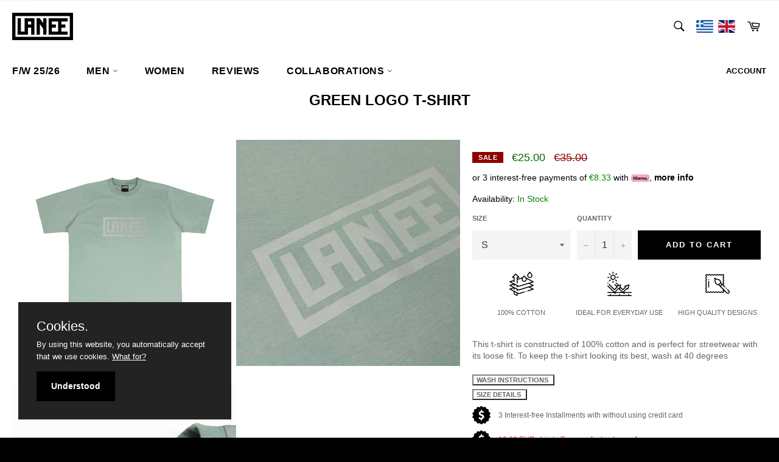

--- FILE ---
content_type: text/html; charset=utf-8
request_url: https://www.laneeclothing.com/products/green-logo-t-shirt
body_size: 42789
content:
<!DOCTYPE html>
<!--[if IE 9]> <html class="ie9 no-js" lang="en" dir="ltr"> <![endif]-->
<!--[if (gt IE 9)|!(IE)]><!--> <html class="no-js" lang="en" dir="ltr"> <!--<![endif]-->
<head>
  
<!-- Google Tag Manager -->
<script>(function(w,d,s,l,i){w[l]=w[l]||[];w[l].push({'gtm.start':
new Date().getTime(),event:'gtm.js'});var f=d.getElementsByTagName(s)[0],
j=d.createElement(s),dl=l!='dataLayer'?'&l='+l:'';j.async=true;j.src=
'https://www.googletagmanager.com/gtm.js?id='+i+dl;f.parentNode.insertBefore(j,f);
})(window,document,'script','dataLayer','GTM-WJ45JM8');</script>
<!-- End Google Tag Manager -->
  
  

<!-- <script type="text/javascript">
  window.dataLayer=window.dataLayer||[];dataLayer.push({event:'view_item',eventModel:{value:25.00,items:[{id:'shopify_GR_8930199175510_48202357047638',google_business_vertical:'retail',},]}});
</script> -->

</script>


  

<script type="application/ld+json">
    {
      "@context": "https://schema.org",
      "@type": "WebSite",
      "url": "https://www.laneeclothing.com",
      "potentialAction": {
        "@type": "SearchAction",
        "target": "https://www.laneeclothing.com/search?q={search_term_string}",
        "query-input": "required name=search_term_string"
      }
    }
</script>




<script type="application/ld+json">
    {
      "@context": "https://schema.org",
      "@type": "BreadcrumbList",
      "itemListElement": [ 
  
  	
    
    {
        "@type": "ListItem",
        "position": 1,
        "name": "GREEN LOGO T-SHIRT",
        "item": "https://www.laneeclothing.com/collection//products/green-logo-t-shirt"
    }
  
  
      ]
    }
</script>





<!-- /snippets/ls-head.liquid -->

<link rel="sitemap" type="application/xml" title="Sitemap"
          href="https://www.laneeclothing.com/my/sitemap.xml">
<!-- /snippets/ls-sdk.liquid -->
<script type="text/javascript">
  window.LangShopConfig = {
    "currentLanguage": "en",
    "currentCurrency": "eur",
    "currentCountry": "GR",
    "shopifyLocales":[{"code":"en","name":"English","endonym_name":"English","rootUrl":"\/"},{"code":"el","name":"Greek","endonym_name":"Ελληνικά","rootUrl":"\/el"}    ],"shopifyCurrencies": ["EUR"],
    "originalLanguage":{"code":"en","title":"English","icon":null,"published":true},
    "targetLanguages":[{"code":"el","title":"Greek","icon":null,"published":true}],
    "languagesSwitchers":[{"id":77861452,"title":null,"type":"inline","display":"icons","position":"bottom-right","offset":"10px 10px","shortTitles":false,"icons":"rounded","sprite":"flags","defaultStyles":true,"devices":{"mobile":{"visible":true,"minWidth":null,"maxWidth":{"value":480,"dimension":"px"}},"tablet":{"visible":true,"minWidth":{"value":481,"dimension":"px"},"maxWidth":{"value":1023,"dimension":"px"}},"desktop":{"visible":true,"minWidth":{"value":1024,"dimension":"px"},"maxWidth":null}},"styles":{"dropdown":{"activeContainer":{"padding":{"top":{"value":8,"dimension":"px"},"right":{"value":10,"dimension":"px"},"bottom":{"value":8,"dimension":"px"},"left":{"value":10,"dimension":"px"}},"background":"rgba(255, 255, 255, 0.95)","borderRadius":{"topLeft":{"value":0,"dimension":"px"},"topRight":{"value":0,"dimension":"px"},"bottomLeft":{"value":0,"dimension":"px"},"bottomRight":{"value":0,"dimension":"px"}},"borderTop":{"color":"rgba(224, 224, 224, 1)","style":"solid","width":{"value":1,"dimension":"px"}},"borderRight":{"color":"rgba(224, 224, 224, 1)","style":"solid","width":{"value":1,"dimension":"px"}},"borderBottom":{"color":"rgba(224, 224, 224, 1)","style":"solid","width":{"value":1,"dimension":"px"}},"borderLeft":{"color":"rgba(224, 224, 224, 1)","style":"solid","width":{"value":1,"dimension":"px"}}},"activeContainerHovered":null,"activeItem":{"fontSize":{"value":13,"dimension":"px"},"fontFamily":"Open Sans","color":"rgba(39, 46, 49, 1)"},"activeItemHovered":null,"activeItemIcon":{"offset":{"value":10,"dimension":"px"},"position":"left"},"dropdownContainer":{"animation":"sliding","background":"rgba(255, 255, 255, 0.95)","borderRadius":{"topLeft":{"value":0,"dimension":"px"},"topRight":{"value":0,"dimension":"px"},"bottomLeft":{"value":0,"dimension":"px"},"bottomRight":{"value":0,"dimension":"px"}},"borderTop":{"color":"rgba(224, 224, 224, 1)","style":"solid","width":{"value":1,"dimension":"px"}},"borderRight":{"color":"rgba(224, 224, 224, 1)","style":"solid","width":{"value":1,"dimension":"px"}},"borderBottom":{"color":"rgba(224, 224, 224, 1)","style":"solid","width":{"value":1,"dimension":"px"}},"borderLeft":{"color":"rgba(224, 224, 224, 1)","style":"solid","width":{"value":1,"dimension":"px"}},"padding":{"top":{"value":0,"dimension":"px"},"right":{"value":0,"dimension":"px"},"bottom":{"value":0,"dimension":"px"},"left":{"value":0,"dimension":"px"}}},"dropdownContainerHovered":null,"dropdownItem":{"padding":{"top":{"value":8,"dimension":"px"},"right":{"value":10,"dimension":"px"},"bottom":{"value":8,"dimension":"px"},"left":{"value":10,"dimension":"px"}},"fontSize":{"value":13,"dimension":"px"},"fontFamily":"Open Sans","color":"rgba(39, 46, 49, 1)"},"dropdownItemHovered":{"color":"rgba(27, 160, 227, 1)"},"dropdownItemIcon":{"position":"left","offset":{"value":10,"dimension":"px"}},"arrow":{"color":"rgba(39, 46, 49, 1)","position":"right","offset":{"value":20,"dimension":"px"},"size":{"value":6,"dimension":"px"}}},"inline":{"container":{"background":"rgba(255,255,255,.95)","borderRadius":{"topLeft":{"value":4,"dimension":"px"},"topRight":{"value":4,"dimension":"px"},"bottomLeft":{"value":4,"dimension":"px"},"bottomRight":{"value":4,"dimension":"px"}},"borderTop":{"color":"rgba(224, 224, 224, 1)","style":"solid","width":{"value":1,"dimension":"px"}},"borderRight":{"color":"rgba(224, 224, 224, 1)","style":"solid","width":{"value":1,"dimension":"px"}},"borderBottom":{"color":"rgba(224, 224, 224, 1)","style":"solid","width":{"value":1,"dimension":"px"}},"borderLeft":{"color":"rgba(224, 224, 224, 1)","style":"solid","width":{"value":1,"dimension":"px"}}},"containerHovered":null,"item":{"background":"transparent","padding":{"top":{"value":8,"dimension":"px"},"right":{"value":10,"dimension":"px"},"bottom":{"value":8,"dimension":"px"},"left":{"value":10,"dimension":"px"}},"fontSize":{"value":13,"dimension":"px"},"fontFamily":"Open Sans","color":"rgba(39, 46, 49, 1)"},"itemHovered":{"background":"rgba(245, 245, 245, 1)","color":"rgba(39, 46, 49, 1)"},"itemActive":{"background":"rgba(245, 245, 245, 1)","color":"rgba(27, 160, 227, 1)"},"itemIcon":{"position":"left","offset":{"value":10,"dimension":"px"}}},"ios":{"activeContainer":{"padding":{"top":{"value":0,"dimension":"px"},"right":{"value":0,"dimension":"px"},"bottom":{"value":0,"dimension":"px"},"left":{"value":0,"dimension":"px"}},"background":"rgba(255,255,255,.95)","borderRadius":{"topLeft":{"value":0,"dimension":"px"},"topRight":{"value":0,"dimension":"px"},"bottomLeft":{"value":0,"dimension":"px"},"bottomRight":{"value":0,"dimension":"px"}},"borderTop":{"color":"rgba(224, 224, 224, 1)","style":"solid","width":{"value":1,"dimension":"px"}},"borderRight":{"color":"rgba(224, 224, 224, 1)","style":"solid","width":{"value":1,"dimension":"px"}},"borderBottom":{"color":"rgba(224, 224, 224, 1)","style":"solid","width":{"value":1,"dimension":"px"}},"borderLeft":{"color":"rgba(224, 224, 224, 1)","style":"solid","width":{"value":1,"dimension":"px"}}},"activeContainerHovered":null,"activeItem":{"fontSize":{"value":13,"dimension":"px"},"fontFamily":"Open Sans","color":"rgba(39, 46, 49, 1)","padding":{"top":{"value":8,"dimension":"px"},"right":{"value":10,"dimension":"px"},"bottom":{"value":8,"dimension":"px"},"left":{"value":10,"dimension":"px"}}},"activeItemHovered":null,"activeItemIcon":{"position":"left","offset":{"value":10,"dimension":"px"}},"modalOverlay":{"background":"rgba(0, 0, 0, 0.7)"},"wheelButtonsContainer":{"background":"rgba(255, 255, 255, 1)","padding":{"top":{"value":8,"dimension":"px"},"right":{"value":10,"dimension":"px"},"bottom":{"value":8,"dimension":"px"},"left":{"value":10,"dimension":"px"}},"borderTop":{"color":"rgba(224, 224, 224, 1)","style":"solid","width":{"value":0,"dimension":"px"}},"borderRight":{"color":"rgba(224, 224, 224, 1)","style":"solid","width":{"value":0,"dimension":"px"}},"borderBottom":{"color":"rgba(224, 224, 224, 1)","style":"solid","width":{"value":1,"dimension":"px"}},"borderLeft":{"color":"rgba(224, 224, 224, 1)","style":"solid","width":{"value":0,"dimension":"px"}}},"wheelCloseButton":{"fontSize":{"value":14,"dimension":"px"},"fontFamily":"Open Sans","color":"rgba(39, 46, 49, 1)","fontWeight":"bold"},"wheelCloseButtonHover":null,"wheelSubmitButton":{"fontSize":{"value":14,"dimension":"px"},"fontFamily":"Open Sans","color":"rgba(39, 46, 49, 1)","fontWeight":"bold"},"wheelSubmitButtonHover":null,"wheelPanelContainer":{"background":"rgba(255, 255, 255, 1)"},"wheelLine":{"borderTop":{"color":"rgba(224, 224, 224, 1)","style":"solid","width":{"value":1,"dimension":"px"}},"borderRight":{"color":"rgba(224, 224, 224, 1)","style":"solid","width":{"value":0,"dimension":"px"}},"borderBottom":{"color":"rgba(224, 224, 224, 1)","style":"solid","width":{"value":1,"dimension":"px"}},"borderLeft":{"color":"rgba(224, 224, 224, 1)","style":"solid","width":{"value":0,"dimension":"px"}}},"wheelItem":{"background":"transparent","padding":{"top":{"value":8,"dimension":"px"},"right":{"value":10,"dimension":"px"},"bottom":{"value":8,"dimension":"px"},"left":{"value":10,"dimension":"px"}},"fontSize":{"value":13,"dimension":"px"},"fontFamily":"Open Sans","color":"rgba(39, 46, 49, 1)","justifyContent":"flex-start"},"wheelItemIcon":{"position":"left","offset":{"value":10,"dimension":"px"}}},"modal":{"activeContainer":{"padding":{"top":{"value":0,"dimension":"px"},"right":{"value":0,"dimension":"px"},"bottom":{"value":0,"dimension":"px"},"left":{"value":0,"dimension":"px"}},"background":"rgba(255,255,255,.95)","borderRadius":{"topLeft":{"value":0,"dimension":"px"},"topRight":{"value":0,"dimension":"px"},"bottomLeft":{"value":0,"dimension":"px"},"bottomRight":{"value":0,"dimension":"px"}},"borderTop":{"color":"rgba(224, 224, 224, 1)","style":"solid","width":{"value":1,"dimension":"px"}},"borderRight":{"color":"rgba(224, 224, 224, 1)","style":"solid","width":{"value":1,"dimension":"px"}},"borderBottom":{"color":"rgba(224, 224, 224, 1)","style":"solid","width":{"value":1,"dimension":"px"}},"borderLeft":{"color":"rgba(224, 224, 224, 1)","style":"solid","width":{"value":1,"dimension":"px"}}},"activeContainerHovered":null,"activeItem":{"fontSize":{"value":13,"dimension":"px"},"fontFamily":"Open Sans","color":"rgba(39, 46, 49, 1)","padding":{"top":{"value":8,"dimension":"px"},"right":{"value":10,"dimension":"px"},"bottom":{"value":8,"dimension":"px"},"left":{"value":10,"dimension":"px"}}},"activeItemHovered":null,"activeItemIcon":{"position":"left","offset":{"value":10,"dimension":"px"}},"modalOverlay":{"background":"rgba(0, 0, 0, 0.7)"},"modalContent":{"animation":"sliding-down","background":"rgba(255, 255, 255, 1)","maxHeight":{"value":80,"dimension":"vh"},"maxWidth":{"value":80,"dimension":"vw"},"width":{"value":320,"dimension":"px"}},"modalContentHover":null,"modalItem":{"reverseElements":true,"fontSize":{"value":11,"dimension":"px"},"fontFamily":"Open Sans","color":"rgba(102, 102, 102, 1)","textTransform":"uppercase","fontWeight":"bold","justifyContent":"space-between","letterSpacing":{"value":3,"dimension":"px"},"padding":{"top":{"value":20,"dimension":"px"},"right":{"value":26,"dimension":"px"},"bottom":{"value":20,"dimension":"px"},"left":{"value":26,"dimension":"px"}}},"modalItemIcon":{"offset":{"value":20,"dimension":"px"}},"modalItemRadio":{"size":{"value":20,"dimension":"px"},"offset":{"value":20,"dimension":"px"},"color":"rgba(193, 202, 202, 1)"},"modalItemHovered":{"background":"rgba(255, 103, 99, 0.5)","color":"rgba(254, 236, 233, 1)"},"modalItemHoveredRadio":{"size":{"value":20,"dimension":"px"},"offset":{"value":20,"dimension":"px"},"color":"rgba(254, 236, 233, 1)"},"modalActiveItem":{"fontSize":{"value":15,"dimension":"px"},"color":"rgba(254, 236, 233, 1)","background":"rgba(255, 103, 99, 1)"},"modalActiveItemRadio":{"size":{"value":24,"dimension":"px"},"offset":{"value":18,"dimension":"px"},"color":"rgba(255, 255, 255, 1)"},"modalActiveItemHovered":null,"modalActiveItemHoveredRadio":null},"select":{"container":{"background":"rgba(255,255,255, 1)","borderRadius":{"topLeft":{"value":4,"dimension":"px"},"topRight":{"value":4,"dimension":"px"},"bottomLeft":{"value":4,"dimension":"px"},"bottomRight":{"value":4,"dimension":"px"}},"borderTop":{"color":"rgba(204, 204, 204, 1)","style":"solid","width":{"value":1,"dimension":"px"}},"borderRight":{"color":"rgba(204, 204, 204, 1)","style":"solid","width":{"value":1,"dimension":"px"}},"borderBottom":{"color":"rgba(204, 204, 204, 1)","style":"solid","width":{"value":1,"dimension":"px"}},"borderLeft":{"color":"rgba(204, 204, 204, 1)","style":"solid","width":{"value":1,"dimension":"px"}}},"text":{"padding":{"top":{"value":5,"dimension":"px"},"right":{"value":8,"dimension":"px"},"bottom":{"value":5,"dimension":"px"},"left":{"value":8,"dimension":"px"}},"fontSize":{"value":13,"dimension":"px"},"fontFamily":"Open Sans","color":"rgba(39, 46, 49, 1)"}}},"disabled":true}],
    "defaultCurrency":{"code":"eur","title":"Euro","icon":null,"rate":0.9242,"formatWithCurrency":"€{{amount}} EUR","formatWithoutCurrency":"€{{amount}}"},
    "targetCurrencies":[],
    "currenciesSwitchers":[{"id":34973776,"title":null,"type":"dropdown","display":"all","position":"bottom-left","offset":"10px","shortTitles":false,"icons":"rounded","sprite":"flags","defaultStyles":true,"devices":{"mobile":{"visible":true,"minWidth":null,"maxWidth":{"value":480,"dimension":"px"}},"tablet":{"visible":true,"minWidth":{"value":481,"dimension":"px"},"maxWidth":{"value":1023,"dimension":"px"}},"desktop":{"visible":true,"minWidth":{"value":1024,"dimension":"px"},"maxWidth":null}},"styles":{"dropdown":{"activeContainer":{"padding":{"top":{"value":8,"dimension":"px"},"right":{"value":10,"dimension":"px"},"bottom":{"value":8,"dimension":"px"},"left":{"value":10,"dimension":"px"}},"background":"rgba(255,255,255,.95)","borderRadius":{"topLeft":{"value":0,"dimension":"px"},"topRight":{"value":0,"dimension":"px"},"bottomLeft":{"value":0,"dimension":"px"},"bottomRight":{"value":0,"dimension":"px"}},"borderTop":{"color":"rgba(224, 224, 224, 1)","style":"solid","width":{"value":1,"dimension":"px"}},"borderRight":{"color":"rgba(224, 224, 224, 1)","style":"solid","width":{"value":1,"dimension":"px"}},"borderBottom":{"color":"rgba(224, 224, 224, 1)","style":"solid","width":{"value":1,"dimension":"px"}},"borderLeft":{"color":"rgba(224, 224, 224, 1)","style":"solid","width":{"value":1,"dimension":"px"}}},"activeContainerHovered":null,"activeItem":{"fontSize":{"value":13,"dimension":"px"},"fontFamily":"Open Sans","color":"rgba(39, 46, 49, 1)"},"activeItemHovered":null,"activeItemIcon":{"offset":{"value":10,"dimension":"px"},"position":"left"},"dropdownContainer":{"animation":"sliding","background":"rgba(255,255,255,.95)","borderRadius":{"topLeft":{"value":0,"dimension":"px"},"topRight":{"value":0,"dimension":"px"},"bottomLeft":{"value":0,"dimension":"px"},"bottomRight":{"value":0,"dimension":"px"}},"borderTop":{"color":"rgba(224, 224, 224, 1)","style":"solid","width":{"value":1,"dimension":"px"}},"borderRight":{"color":"rgba(224, 224, 224, 1)","style":"solid","width":{"value":1,"dimension":"px"}},"borderBottom":{"color":"rgba(224, 224, 224, 1)","style":"solid","width":{"value":1,"dimension":"px"}},"borderLeft":{"color":"rgba(224, 224, 224, 1)","style":"solid","width":{"value":1,"dimension":"px"}},"padding":{"top":{"value":0,"dimension":"px"},"right":{"value":0,"dimension":"px"},"bottom":{"value":0,"dimension":"px"},"left":{"value":0,"dimension":"px"}}},"dropdownContainerHovered":null,"dropdownItem":{"padding":{"top":{"value":8,"dimension":"px"},"right":{"value":10,"dimension":"px"},"bottom":{"value":8,"dimension":"px"},"left":{"value":10,"dimension":"px"}},"fontSize":{"value":13,"dimension":"px"},"fontFamily":"Open Sans","color":"rgba(39, 46, 49, 1)"},"dropdownItemHovered":{"color":"rgba(27, 160, 227, 1)"},"dropdownItemIcon":{"position":"left","offset":{"value":10,"dimension":"px"}},"arrow":{"color":"rgba(39, 46, 49, 1)","position":"right","offset":{"value":20,"dimension":"px"},"size":{"value":6,"dimension":"px"}}},"inline":{"container":{"background":"rgba(255,255,255,.95)","borderRadius":{"topLeft":{"value":4,"dimension":"px"},"topRight":{"value":4,"dimension":"px"},"bottomLeft":{"value":4,"dimension":"px"},"bottomRight":{"value":4,"dimension":"px"}},"borderTop":{"color":"rgba(224, 224, 224, 1)","style":"solid","width":{"value":1,"dimension":"px"}},"borderRight":{"color":"rgba(224, 224, 224, 1)","style":"solid","width":{"value":1,"dimension":"px"}},"borderBottom":{"color":"rgba(224, 224, 224, 1)","style":"solid","width":{"value":1,"dimension":"px"}},"borderLeft":{"color":"rgba(224, 224, 224, 1)","style":"solid","width":{"value":1,"dimension":"px"}}},"containerHovered":null,"item":{"background":"transparent","padding":{"top":{"value":8,"dimension":"px"},"right":{"value":10,"dimension":"px"},"bottom":{"value":8,"dimension":"px"},"left":{"value":10,"dimension":"px"}},"fontSize":{"value":13,"dimension":"px"},"fontFamily":"Open Sans","color":"rgba(39, 46, 49, 1)"},"itemHovered":{"background":"rgba(245, 245, 245, 1)","color":"rgba(39, 46, 49, 1)"},"itemActive":{"background":"rgba(245, 245, 245, 1)","color":"rgba(27, 160, 227, 1)"},"itemIcon":{"position":"left","offset":{"value":10,"dimension":"px"}}},"ios":{"activeContainer":{"padding":{"top":{"value":0,"dimension":"px"},"right":{"value":0,"dimension":"px"},"bottom":{"value":0,"dimension":"px"},"left":{"value":0,"dimension":"px"}},"background":"rgba(255,255,255,.95)","borderRadius":{"topLeft":{"value":0,"dimension":"px"},"topRight":{"value":0,"dimension":"px"},"bottomLeft":{"value":0,"dimension":"px"},"bottomRight":{"value":0,"dimension":"px"}},"borderTop":{"color":"rgba(224, 224, 224, 1)","style":"solid","width":{"value":1,"dimension":"px"}},"borderRight":{"color":"rgba(224, 224, 224, 1)","style":"solid","width":{"value":1,"dimension":"px"}},"borderBottom":{"color":"rgba(224, 224, 224, 1)","style":"solid","width":{"value":1,"dimension":"px"}},"borderLeft":{"color":"rgba(224, 224, 224, 1)","style":"solid","width":{"value":1,"dimension":"px"}}},"activeContainerHovered":null,"activeItem":{"fontSize":{"value":13,"dimension":"px"},"fontFamily":"Open Sans","color":"rgba(39, 46, 49, 1)","padding":{"top":{"value":8,"dimension":"px"},"right":{"value":10,"dimension":"px"},"bottom":{"value":8,"dimension":"px"},"left":{"value":10,"dimension":"px"}}},"activeItemHovered":null,"activeItemIcon":{"position":"left","offset":{"value":10,"dimension":"px"}},"modalOverlay":{"background":"rgba(0, 0, 0, 0.7)"},"wheelButtonsContainer":{"background":"rgba(255, 255, 255, 1)","padding":{"top":{"value":8,"dimension":"px"},"right":{"value":10,"dimension":"px"},"bottom":{"value":8,"dimension":"px"},"left":{"value":10,"dimension":"px"}},"borderTop":{"color":"rgba(224, 224, 224, 1)","style":"solid","width":{"value":0,"dimension":"px"}},"borderRight":{"color":"rgba(224, 224, 224, 1)","style":"solid","width":{"value":0,"dimension":"px"}},"borderBottom":{"color":"rgba(224, 224, 224, 1)","style":"solid","width":{"value":1,"dimension":"px"}},"borderLeft":{"color":"rgba(224, 224, 224, 1)","style":"solid","width":{"value":0,"dimension":"px"}}},"wheelCloseButton":{"fontSize":{"value":14,"dimension":"px"},"fontFamily":"Open Sans","color":"rgba(39, 46, 49, 1)","fontWeight":"bold"},"wheelCloseButtonHover":null,"wheelSubmitButton":{"fontSize":{"value":14,"dimension":"px"},"fontFamily":"Open Sans","color":"rgba(39, 46, 49, 1)","fontWeight":"bold"},"wheelSubmitButtonHover":null,"wheelPanelContainer":{"background":"rgba(255, 255, 255, 1)"},"wheelLine":{"borderTop":{"color":"rgba(224, 224, 224, 1)","style":"solid","width":{"value":1,"dimension":"px"}},"borderRight":{"color":"rgba(224, 224, 224, 1)","style":"solid","width":{"value":0,"dimension":"px"}},"borderBottom":{"color":"rgba(224, 224, 224, 1)","style":"solid","width":{"value":1,"dimension":"px"}},"borderLeft":{"color":"rgba(224, 224, 224, 1)","style":"solid","width":{"value":0,"dimension":"px"}}},"wheelItem":{"background":"transparent","padding":{"top":{"value":8,"dimension":"px"},"right":{"value":10,"dimension":"px"},"bottom":{"value":8,"dimension":"px"},"left":{"value":10,"dimension":"px"}},"fontSize":{"value":13,"dimension":"px"},"fontFamily":"Open Sans","color":"rgba(39, 46, 49, 1)","justifyContent":"flex-start"},"wheelItemIcon":{"position":"left","offset":{"value":10,"dimension":"px"}}},"modal":{"activeContainer":{"padding":{"top":{"value":0,"dimension":"px"},"right":{"value":0,"dimension":"px"},"bottom":{"value":0,"dimension":"px"},"left":{"value":0,"dimension":"px"}},"background":"rgba(255,255,255,.95)","borderRadius":{"topLeft":{"value":0,"dimension":"px"},"topRight":{"value":0,"dimension":"px"},"bottomLeft":{"value":0,"dimension":"px"},"bottomRight":{"value":0,"dimension":"px"}},"borderTop":{"color":"rgba(224, 224, 224, 1)","style":"solid","width":{"value":1,"dimension":"px"}},"borderRight":{"color":"rgba(224, 224, 224, 1)","style":"solid","width":{"value":1,"dimension":"px"}},"borderBottom":{"color":"rgba(224, 224, 224, 1)","style":"solid","width":{"value":1,"dimension":"px"}},"borderLeft":{"color":"rgba(224, 224, 224, 1)","style":"solid","width":{"value":1,"dimension":"px"}}},"activeContainerHovered":null,"activeItem":{"fontSize":{"value":13,"dimension":"px"},"fontFamily":"Open Sans","color":"rgba(39, 46, 49, 1)","padding":{"top":{"value":8,"dimension":"px"},"right":{"value":10,"dimension":"px"},"bottom":{"value":8,"dimension":"px"},"left":{"value":10,"dimension":"px"}}},"activeItemHovered":null,"activeItemIcon":{"position":"left","offset":{"value":10,"dimension":"px"}},"modalOverlay":{"background":"rgba(0, 0, 0, 0.7)"},"modalContent":{"animation":"sliding-down","background":"rgba(255, 255, 255, 1)","maxHeight":{"value":80,"dimension":"vh"},"maxWidth":{"value":80,"dimension":"vw"},"width":{"value":320,"dimension":"px"}},"modalContentHover":null,"modalItem":{"reverseElements":true,"fontSize":{"value":11,"dimension":"px"},"fontFamily":"Open Sans","color":"rgba(102, 102, 102, 1)","textTransform":"uppercase","fontWeight":"bold","justifyContent":"space-between","letterSpacing":{"value":3,"dimension":"px"},"padding":{"top":{"value":20,"dimension":"px"},"right":{"value":26,"dimension":"px"},"bottom":{"value":20,"dimension":"px"},"left":{"value":26,"dimension":"px"}}},"modalItemIcon":{"offset":{"value":20,"dimension":"px"}},"modalItemRadio":{"size":{"value":20,"dimension":"px"},"offset":{"value":20,"dimension":"px"},"color":"rgba(193, 202, 202, 1)"},"modalItemHovered":{"background":"rgba(255, 103, 99, 0.5)","color":"rgba(254, 236, 233, 1)"},"modalItemHoveredRadio":{"size":{"value":20,"dimension":"px"},"offset":{"value":20,"dimension":"px"},"color":"rgba(254, 236, 233, 1)"},"modalActiveItem":{"fontSize":{"value":15,"dimension":"px"},"color":"rgba(254, 236, 233, 1)","background":"rgba(255, 103, 99, 1)"},"modalActiveItemRadio":{"size":{"value":24,"dimension":"px"},"offset":{"value":18,"dimension":"px"},"color":"rgba(255, 255, 255, 1)"},"modalActiveItemHovered":null,"modalActiveItemHoveredRadio":null},"select":{"container":{"background":"rgba(255,255,255, 1)","borderRadius":{"topLeft":{"value":4,"dimension":"px"},"topRight":{"value":4,"dimension":"px"},"bottomLeft":{"value":4,"dimension":"px"},"bottomRight":{"value":4,"dimension":"px"}},"borderTop":{"color":"rgba(204, 204, 204, 1)","style":"solid","width":{"value":1,"dimension":"px"}},"borderRight":{"color":"rgba(204, 204, 204, 1)","style":"solid","width":{"value":1,"dimension":"px"}},"borderBottom":{"color":"rgba(204, 204, 204, 1)","style":"solid","width":{"value":1,"dimension":"px"}},"borderLeft":{"color":"rgba(204, 204, 204, 1)","style":"solid","width":{"value":1,"dimension":"px"}}},"text":{"padding":{"top":{"value":5,"dimension":"px"},"right":{"value":8,"dimension":"px"},"bottom":{"value":5,"dimension":"px"},"left":{"value":8,"dimension":"px"}},"fontSize":{"value":13,"dimension":"px"},"fontFamily":"Open Sans","color":"rgba(39, 46, 49, 1)"}}},"disabled":false}],
    "languageDetection":"location",
    "languagesCountries":[{"code":"en","countries":["as","ai","ag","ar","aw","au","bs","bh","bd","bb","bz","bm","bw","br","io","bn","kh","cm","ca","ky","cx","cc","ck","cr","dk","dm","eg","et","fk","fj","gm","gh","gi","gl","gd","gu","gg","gy","hk","is","in","id","ie","im","il","jm","je","jo","ke","ki","kr","kw","la","lb","ls","lr","ly","my","mv","mt","mh","mu","fm","mc","ms","na","nr","np","an","nz","ni","ng","nu","nf","mp","om","pk","pw","pa","pg","ph","pn","pr","qa","rw","sh","kn","lc","vc","ws","sc","sl","sg","sb","so","za","gs","lk","sd","sr","sz","sy","tz","th","tl","tk","to","tt","tc","tv","ug","ua","ae","gb","us","um","vu","vn","vg","vi","zm","zw","bq","ss","sx","cw"]},{"code":"el","countries":["al","cy","gr"]}],
    "languagesBrowsers":[{"code":"en","browsers":["en","el"]},{"code":"el","browsers":[]}],
    "currencyDetection":"language",
    "currenciesLanguages":null,
    "currenciesCountries":null,
    "recommendationAlert":{"enabled":false,"type":"banner","styles":{"banner":{"bannerContainer":{"position":"top","spacing":10,"borderTop":{"color":"rgba(0,0,0,0.2)","style":"solid","width":{"value":0,"dimension":"px"}},"borderRight":{"color":"rgba(0,0,0,0.2)","style":"solid","width":{"value":0,"dimension":"px"}},"borderBottom":{"color":"rgba(0,0,0,0.2)","style":"solid","width":{"value":1,"dimension":"px"}},"borderLeft":{"color":"rgba(0,0,0,0.2)","style":"solid","width":{"value":0,"dimension":"px"}},"padding":{"top":{"value":23,"dimension":"px"},"right":{"value":55,"dimension":"px"},"bottom":{"value":23,"dimension":"px"},"left":{"value":55,"dimension":"px"}},"background":"rgba(255, 255, 255, 1)"},"bannerMessage":{"fontSize":{"value":16,"dimension":"px"}},"selectorContainer":{"background":"rgba(244,244,244, 1)","borderRadius":{"topLeft":{"value":2,"dimension":"px"},"topRight":{"value":2,"dimension":"px"},"bottomLeft":{"value":2,"dimension":"px"},"bottomRight":{"value":2,"dimension":"px"}},"borderTop":{"color":"rgba(204, 204, 204, 1)","style":"solid","width":{"value":0,"dimension":"px"}},"borderRight":{"color":"rgba(204, 204, 204, 1)","style":"solid","width":{"value":0,"dimension":"px"}},"borderBottom":{"color":"rgba(204, 204, 204, 1)","style":"solid","width":{"value":0,"dimension":"px"}},"borderLeft":{"color":"rgba(204, 204, 204, 1)","style":"solid","width":{"value":0,"dimension":"px"}}},"selectorContainerHovered":null,"selectorText":{"padding":{"top":{"value":8,"dimension":"px"},"right":{"value":8,"dimension":"px"},"bottom":{"value":8,"dimension":"px"},"left":{"value":8,"dimension":"px"}},"fontSize":{"value":16,"dimension":"px"},"fontFamily":"Open Sans","color":"rgba(39, 46, 49, 1)"},"selectorTextHovered":null,"changeButton":{"borderTop":{"color":"transparent","style":"solid","width":{"value":0,"dimension":"px"}},"borderRight":{"color":"transparent","style":"solid","width":{"value":0,"dimension":"px"}},"borderBottom":{"color":"transparent","style":"solid","width":{"value":0,"dimension":"px"}},"borderLeft":{"color":"transparent","style":"solid","width":{"value":0,"dimension":"px"}},"fontSize":{"value":16,"dimension":"px"},"borderRadius":{"topLeft":{"value":2,"dimension":"px"},"topRight":{"value":2,"dimension":"px"},"bottomLeft":{"value":2,"dimension":"px"},"bottomRight":{"value":2,"dimension":"px"}},"padding":{"top":{"value":8,"dimension":"px"},"right":{"value":8,"dimension":"px"},"bottom":{"value":8,"dimension":"px"},"left":{"value":8,"dimension":"px"}},"background":"rgba(0, 0, 0, 1)","color":"rgba(255, 255, 255, 1)"},"changeButtonHovered":null,"closeButton":{"fontSize":{"value":16,"dimension":"px"},"color":"rgba(0, 0, 0, 1)"},"closeButtonHovered":null},"popup":{"popupContainer":{"maxWidth":{"value":30,"dimension":"rem"},"position":"bottom-left","spacing":10,"offset":{"value":1,"dimension":"em"},"borderTop":{"color":"rgba(0,0,0,0.2)","style":"solid","width":{"value":0,"dimension":"px"}},"borderRight":{"color":"rgba(0,0,0,0.2)","style":"solid","width":{"value":0,"dimension":"px"}},"borderBottom":{"color":"rgba(0,0,0,0.2)","style":"solid","width":{"value":1,"dimension":"px"}},"borderLeft":{"color":"rgba(0,0,0,0.2)","style":"solid","width":{"value":0,"dimension":"px"}},"borderRadius":{"topLeft":{"value":0,"dimension":"px"},"topRight":{"value":0,"dimension":"px"},"bottomLeft":{"value":0,"dimension":"px"},"bottomRight":{"value":0,"dimension":"px"}},"padding":{"top":{"value":15,"dimension":"px"},"right":{"value":20,"dimension":"px"},"bottom":{"value":15,"dimension":"px"},"left":{"value":20,"dimension":"px"}},"background":"rgba(255, 255, 255, 1)"},"popupMessage":{"fontSize":{"value":16,"dimension":"px"}},"selectorContainer":{"background":"rgba(244,244,244, 1)","borderRadius":{"topLeft":{"value":2,"dimension":"px"},"topRight":{"value":2,"dimension":"px"},"bottomLeft":{"value":2,"dimension":"px"},"bottomRight":{"value":2,"dimension":"px"}},"borderTop":{"color":"rgba(204, 204, 204, 1)","style":"solid","width":{"value":0,"dimension":"px"}},"borderRight":{"color":"rgba(204, 204, 204, 1)","style":"solid","width":{"value":0,"dimension":"px"}},"borderBottom":{"color":"rgba(204, 204, 204, 1)","style":"solid","width":{"value":0,"dimension":"px"}},"borderLeft":{"color":"rgba(204, 204, 204, 1)","style":"solid","width":{"value":0,"dimension":"px"}}},"selectorContainerHovered":null,"selectorText":{"padding":{"top":{"value":8,"dimension":"px"},"right":{"value":8,"dimension":"px"},"bottom":{"value":8,"dimension":"px"},"left":{"value":8,"dimension":"px"}},"fontSize":{"value":16,"dimension":"px"},"fontFamily":"Open Sans","color":"rgba(39, 46, 49, 1)"},"selectorTextHovered":null,"changeButton":{"borderTop":{"color":"transparent","style":"solid","width":{"value":0,"dimension":"px"}},"borderRight":{"color":"transparent","style":"solid","width":{"value":0,"dimension":"px"}},"borderBottom":{"color":"transparent","style":"solid","width":{"value":0,"dimension":"px"}},"borderLeft":{"color":"transparent","style":"solid","width":{"value":0,"dimension":"px"}},"fontSize":{"value":16,"dimension":"px"},"borderRadius":{"topLeft":{"value":2,"dimension":"px"},"topRight":{"value":2,"dimension":"px"},"bottomLeft":{"value":2,"dimension":"px"},"bottomRight":{"value":2,"dimension":"px"}},"padding":{"top":{"value":8,"dimension":"px"},"right":{"value":8,"dimension":"px"},"bottom":{"value":8,"dimension":"px"},"left":{"value":8,"dimension":"px"}},"background":"rgba(0, 0, 0, 1)","color":"rgba(255, 255, 255, 1)"},"changeButtonHovered":null,"closeButton":{"fontSize":{"value":16,"dimension":"px"},"color":"rgba(0, 0, 0, 1)"},"closeButtonHovered":null}}},
    "currencyInQueryParam":true,
    "allowAutomaticRedirects":true,
    "storeMoneyFormat": "€{{amount}}",
    "storeMoneyWithCurrencyFormat": "€{{amount}} EUR",
    "themeDynamics":[],
    "dynamicThemeDomObserverInterval":0,
    "abilities":[{"id":1,"name":"use-analytics","expiresAt":null},{"id":2,"name":"use-agency-translation","expiresAt":null},{"id":3,"name":"use-free-translation","expiresAt":null},{"id":4,"name":"use-pro-translation","expiresAt":null},{"id":5,"name":"use-export-import","expiresAt":null},{"id":6,"name":"use-suggestions","expiresAt":null},{"id":7,"name":"use-revisions","expiresAt":null},{"id":8,"name":"use-mappings","expiresAt":null},{"id":9,"name":"use-dynamic-replacements","expiresAt":null},{"id":10,"name":"use-localized-theme","expiresAt":null},{"id":11,"name":"use-third-party-apps","expiresAt":null},{"id":12,"name":"use-translate-new-resources","expiresAt":null},{"id":13,"name":"use-selectors-customization","expiresAt":null},{"id":14,"name":"disable-branding","expiresAt":null},{"id":17,"name":"use-glossary","expiresAt":null}],
    "isAdmin":false,
    "isPreview":false,
    "i18n":{"en": {
            "recommendation_alert": {
                "currency_language_suggestion": null,
                "language_suggestion": null,
                "currency_suggestion": null,
                "change": null
            },
            "switchers": {
                "ios_switcher": {
                    "done": null,
                    "close": null
                }
            },
            "languages": {"en": null
,"el": null

            },
            "currencies": {"eur": null}
        },"el": {
            "recommendation_alert": {
                "currency_language_suggestion": null,
                "language_suggestion": null,
                "currency_suggestion": null,
                "change": null
            },
            "switchers": {
                "ios_switcher": {
                    "done": null,
                    "close": null
                }
            },
            "languages": {"el": null

            },
            "currencies": {"eur": null}
        }}};
</script>
<script src="//www.laneeclothing.com/cdn/shop/t/18/assets/ls-sdk.js?v=178331753548109665701700552503&proxy_prefix=/apps/langshop" defer></script><!--[if (gt IE 9)|!(IE)]><!--><script src="//www.laneeclothing.com/cdn/shop/t/18/assets/jquery.min.js?v=10474865187755489031700552503" defer></script><!--<![endif]-->
  <!--[if lte IE 9]><script src="//www.laneeclothing.com/cdn/shop/t/18/assets/jquery.min.js?v=10474865187755489031700552503"></script><![endif]-->
    
  
  <meta charset="utf-8">
  <meta http-equiv="X-UA-Compatible" content="IE=edge,chrome=1">
  <meta name="viewport" content="width=device-width,initial-scale=1">
  <meta name="theme-color" content="#222222">

  
  <link rel="shortcut icon" href="//www.laneeclothing.com/cdn/shop/files/favv_32x32.png?v=1767952652" type="image/png">
  

  <link rel="canonical" href="https://www.laneeclothing.com/products/green-logo-t-shirt"> 
  

  <!-- /snippets/social-meta-tags.liquid -->

<title>Lanee clothing | T-shirt | GREEN LOGO T-SHIRT | Streetwear made in Greece</title>
  <meta property="og:type" content="product">
  <meta property="og:title" content="T-shirt | Green logo t-shirt">  
 
  <meta property="og:description" content="
This t-shirt is constructed of 100% cotton and is perfect for streetwear with its loose fit. To keep the t-shirt looking its best, wash at 40 degrees
">
  <meta name="description" content="Lanee Clothing | T-shirt | Green logo t-shirt | 
This t-shirt is constructed of 100% cotton and is perfect for streetwear with its loose fit. To keep the t-shirt looking its best, wash at 40 degrees
 | Streetwear made in Greece">
  <meta property="og:category" content="T-SHIRT" />
  <meta property="og:image" content="http://www.laneeclothing.com/cdn/shop/files/35_1024x1024.jpg?v=1717344684"><meta property="og:image" content="http://www.laneeclothing.com/cdn/shop/files/35a_1024x1024.jpg?v=1717344686"><meta property="og:image" content="http://www.laneeclothing.com/cdn/shop/files/35b_1024x1024.jpg?v=1717344685"><meta property="og:image:url" content="http://www.laneeclothing.com/cdn/shop/files/35_1024x1024.jpg?v=1717344684"><meta property="og:image:url" content="http://www.laneeclothing.com/cdn/shop/files/35a_1024x1024.jpg?v=1717344686"><meta property="og:image:url" content="http://www.laneeclothing.com/cdn/shop/files/35b_1024x1024.jpg?v=1717344685"><meta property="og:image:secure_url" content="https://www.laneeclothing.com/cdn/shop/files/35_1024x1024.jpg?v=1717344684"><meta property="og:image:secure_url" content="https://www.laneeclothing.com/cdn/shop/files/35a_1024x1024.jpg?v=1717344686"><meta property="og:image:secure_url" content="https://www.laneeclothing.com/cdn/shop/files/35b_1024x1024.jpg?v=1717344685"><meta property="og:image:width" content="1024" />
  <meta property="og:image:height" content="1024" />
  <meta property="og:price:amount" content="25.00">
  <meta property="og:price:currency" content="EUR">
  <meta property="og:availability" content="instock" />
  <meta property="og:url" content=" https://www.laneeclothing.com/products/green-logo-t-shirt">

  
  
  <meta property="og:site_name" content="Lanee Clothing">


<meta name="twitter:site" content="@LaneeClothing">

<meta name="twitter:card" content="summary_large_image">
<meta name="twitter:title" content="GREEN LOGO T-SHIRT">
<meta name="twitter:description" content="
This t-shirt is constructed of 100% cotton and is perfect for streetwear with its loose fit. To keep the t-shirt looking its best, wash at 40 degrees
">
<meta property="fb:app_id" content="157315044449552"/>




  

  <script>window.performance && window.performance.mark && window.performance.mark('shopify.content_for_header.start');</script><meta name="google-site-verification" content="bzYUd3AbhMi5bA5hf-s6SoaKmBd_eVc_B0Y4Va2UzDU">
<meta id="shopify-digital-wallet" name="shopify-digital-wallet" content="/23403453/digital_wallets/dialog">
<meta name="shopify-checkout-api-token" content="953cac5b840709bb36093ca0c9049b40">
<meta id="in-context-paypal-metadata" data-shop-id="23403453" data-venmo-supported="false" data-environment="production" data-locale="en_US" data-paypal-v4="true" data-currency="EUR">
<link rel="alternate" hreflang="x-default" href="https://www.laneeclothing.com/products/green-logo-t-shirt">
<link rel="alternate" hreflang="en" href="https://www.laneeclothing.com/products/green-logo-t-shirt">
<link rel="alternate" hreflang="el" href="https://www.laneeclothing.com/el/products/green-logo-t-shirt">
<link rel="alternate" type="application/json+oembed" href="https://www.laneeclothing.com/products/green-logo-t-shirt.oembed">
<script async="async" src="/checkouts/internal/preloads.js?locale=en-GR"></script>
<script id="shopify-features" type="application/json">{"accessToken":"953cac5b840709bb36093ca0c9049b40","betas":["rich-media-storefront-analytics"],"domain":"www.laneeclothing.com","predictiveSearch":true,"shopId":23403453,"locale":"en"}</script>
<script>var Shopify = Shopify || {};
Shopify.shop = "testlanne.myshopify.com";
Shopify.locale = "en";
Shopify.currency = {"active":"EUR","rate":"1.0"};
Shopify.country = "GR";
Shopify.theme = {"name":"secondary image on hover","id":155500806486,"schema_name":"LangShop Theme","schema_version":"2.3.1","theme_store_id":null,"role":"main"};
Shopify.theme.handle = "null";
Shopify.theme.style = {"id":null,"handle":null};
Shopify.cdnHost = "www.laneeclothing.com/cdn";
Shopify.routes = Shopify.routes || {};
Shopify.routes.root = "/";</script>
<script type="module">!function(o){(o.Shopify=o.Shopify||{}).modules=!0}(window);</script>
<script>!function(o){function n(){var o=[];function n(){o.push(Array.prototype.slice.apply(arguments))}return n.q=o,n}var t=o.Shopify=o.Shopify||{};t.loadFeatures=n(),t.autoloadFeatures=n()}(window);</script>
<script id="shop-js-analytics" type="application/json">{"pageType":"product"}</script>
<script defer="defer" async type="module" src="//www.laneeclothing.com/cdn/shopifycloud/shop-js/modules/v2/client.init-shop-cart-sync_BN7fPSNr.en.esm.js"></script>
<script defer="defer" async type="module" src="//www.laneeclothing.com/cdn/shopifycloud/shop-js/modules/v2/chunk.common_Cbph3Kss.esm.js"></script>
<script defer="defer" async type="module" src="//www.laneeclothing.com/cdn/shopifycloud/shop-js/modules/v2/chunk.modal_DKumMAJ1.esm.js"></script>
<script type="module">
  await import("//www.laneeclothing.com/cdn/shopifycloud/shop-js/modules/v2/client.init-shop-cart-sync_BN7fPSNr.en.esm.js");
await import("//www.laneeclothing.com/cdn/shopifycloud/shop-js/modules/v2/chunk.common_Cbph3Kss.esm.js");
await import("//www.laneeclothing.com/cdn/shopifycloud/shop-js/modules/v2/chunk.modal_DKumMAJ1.esm.js");

  window.Shopify.SignInWithShop?.initShopCartSync?.({"fedCMEnabled":true,"windoidEnabled":true});

</script>
<script>(function() {
  var isLoaded = false;
  function asyncLoad() {
    if (isLoaded) return;
    isLoaded = true;
    var urls = ["https:\/\/cdn.langshop.app\/buckets\/app\/libs\/storefront\/sdk.js?proxy_prefix=\/apps\/langshop\u0026source=sct\u0026shop=testlanne.myshopify.com"];
    for (var i = 0; i < urls.length; i++) {
      var s = document.createElement('script');
      s.type = 'text/javascript';
      s.async = true;
      s.src = urls[i];
      var x = document.getElementsByTagName('script')[0];
      x.parentNode.insertBefore(s, x);
    }
  };
  if(window.attachEvent) {
    window.attachEvent('onload', asyncLoad);
  } else {
    window.addEventListener('load', asyncLoad, false);
  }
})();</script>
<script id="__st">var __st={"a":23403453,"offset":7200,"reqid":"ec275642-9448-4329-906b-17bf8465c660-1769876103","pageurl":"www.laneeclothing.com\/products\/green-logo-t-shirt","u":"86677f3c0599","p":"product","rtyp":"product","rid":8930199175510};</script>
<script>window.ShopifyPaypalV4VisibilityTracking = true;</script>
<script id="captcha-bootstrap">!function(){'use strict';const t='contact',e='account',n='new_comment',o=[[t,t],['blogs',n],['comments',n],[t,'customer']],c=[[e,'customer_login'],[e,'guest_login'],[e,'recover_customer_password'],[e,'create_customer']],r=t=>t.map((([t,e])=>`form[action*='/${t}']:not([data-nocaptcha='true']) input[name='form_type'][value='${e}']`)).join(','),a=t=>()=>t?[...document.querySelectorAll(t)].map((t=>t.form)):[];function s(){const t=[...o],e=r(t);return a(e)}const i='password',u='form_key',d=['recaptcha-v3-token','g-recaptcha-response','h-captcha-response',i],f=()=>{try{return window.sessionStorage}catch{return}},m='__shopify_v',_=t=>t.elements[u];function p(t,e,n=!1){try{const o=window.sessionStorage,c=JSON.parse(o.getItem(e)),{data:r}=function(t){const{data:e,action:n}=t;return t[m]||n?{data:e,action:n}:{data:t,action:n}}(c);for(const[e,n]of Object.entries(r))t.elements[e]&&(t.elements[e].value=n);n&&o.removeItem(e)}catch(o){console.error('form repopulation failed',{error:o})}}const l='form_type',E='cptcha';function T(t){t.dataset[E]=!0}const w=window,h=w.document,L='Shopify',v='ce_forms',y='captcha';let A=!1;((t,e)=>{const n=(g='f06e6c50-85a8-45c8-87d0-21a2b65856fe',I='https://cdn.shopify.com/shopifycloud/storefront-forms-hcaptcha/ce_storefront_forms_captcha_hcaptcha.v1.5.2.iife.js',D={infoText:'Protected by hCaptcha',privacyText:'Privacy',termsText:'Terms'},(t,e,n)=>{const o=w[L][v],c=o.bindForm;if(c)return c(t,g,e,D).then(n);var r;o.q.push([[t,g,e,D],n]),r=I,A||(h.body.append(Object.assign(h.createElement('script'),{id:'captcha-provider',async:!0,src:r})),A=!0)});var g,I,D;w[L]=w[L]||{},w[L][v]=w[L][v]||{},w[L][v].q=[],w[L][y]=w[L][y]||{},w[L][y].protect=function(t,e){n(t,void 0,e),T(t)},Object.freeze(w[L][y]),function(t,e,n,w,h,L){const[v,y,A,g]=function(t,e,n){const i=e?o:[],u=t?c:[],d=[...i,...u],f=r(d),m=r(i),_=r(d.filter((([t,e])=>n.includes(e))));return[a(f),a(m),a(_),s()]}(w,h,L),I=t=>{const e=t.target;return e instanceof HTMLFormElement?e:e&&e.form},D=t=>v().includes(t);t.addEventListener('submit',(t=>{const e=I(t);if(!e)return;const n=D(e)&&!e.dataset.hcaptchaBound&&!e.dataset.recaptchaBound,o=_(e),c=g().includes(e)&&(!o||!o.value);(n||c)&&t.preventDefault(),c&&!n&&(function(t){try{if(!f())return;!function(t){const e=f();if(!e)return;const n=_(t);if(!n)return;const o=n.value;o&&e.removeItem(o)}(t);const e=Array.from(Array(32),(()=>Math.random().toString(36)[2])).join('');!function(t,e){_(t)||t.append(Object.assign(document.createElement('input'),{type:'hidden',name:u})),t.elements[u].value=e}(t,e),function(t,e){const n=f();if(!n)return;const o=[...t.querySelectorAll(`input[type='${i}']`)].map((({name:t})=>t)),c=[...d,...o],r={};for(const[a,s]of new FormData(t).entries())c.includes(a)||(r[a]=s);n.setItem(e,JSON.stringify({[m]:1,action:t.action,data:r}))}(t,e)}catch(e){console.error('failed to persist form',e)}}(e),e.submit())}));const S=(t,e)=>{t&&!t.dataset[E]&&(n(t,e.some((e=>e===t))),T(t))};for(const o of['focusin','change'])t.addEventListener(o,(t=>{const e=I(t);D(e)&&S(e,y())}));const B=e.get('form_key'),M=e.get(l),P=B&&M;t.addEventListener('DOMContentLoaded',(()=>{const t=y();if(P)for(const e of t)e.elements[l].value===M&&p(e,B);[...new Set([...A(),...v().filter((t=>'true'===t.dataset.shopifyCaptcha))])].forEach((e=>S(e,t)))}))}(h,new URLSearchParams(w.location.search),n,t,e,['guest_login'])})(!0,!0)}();</script>
<script integrity="sha256-4kQ18oKyAcykRKYeNunJcIwy7WH5gtpwJnB7kiuLZ1E=" data-source-attribution="shopify.loadfeatures" defer="defer" src="//www.laneeclothing.com/cdn/shopifycloud/storefront/assets/storefront/load_feature-a0a9edcb.js" crossorigin="anonymous"></script>
<script data-source-attribution="shopify.dynamic_checkout.dynamic.init">var Shopify=Shopify||{};Shopify.PaymentButton=Shopify.PaymentButton||{isStorefrontPortableWallets:!0,init:function(){window.Shopify.PaymentButton.init=function(){};var t=document.createElement("script");t.src="https://www.laneeclothing.com/cdn/shopifycloud/portable-wallets/latest/portable-wallets.en.js",t.type="module",document.head.appendChild(t)}};
</script>
<script data-source-attribution="shopify.dynamic_checkout.buyer_consent">
  function portableWalletsHideBuyerConsent(e){var t=document.getElementById("shopify-buyer-consent"),n=document.getElementById("shopify-subscription-policy-button");t&&n&&(t.classList.add("hidden"),t.setAttribute("aria-hidden","true"),n.removeEventListener("click",e))}function portableWalletsShowBuyerConsent(e){var t=document.getElementById("shopify-buyer-consent"),n=document.getElementById("shopify-subscription-policy-button");t&&n&&(t.classList.remove("hidden"),t.removeAttribute("aria-hidden"),n.addEventListener("click",e))}window.Shopify?.PaymentButton&&(window.Shopify.PaymentButton.hideBuyerConsent=portableWalletsHideBuyerConsent,window.Shopify.PaymentButton.showBuyerConsent=portableWalletsShowBuyerConsent);
</script>
<script data-source-attribution="shopify.dynamic_checkout.cart.bootstrap">document.addEventListener("DOMContentLoaded",(function(){function t(){return document.querySelector("shopify-accelerated-checkout-cart, shopify-accelerated-checkout")}if(t())Shopify.PaymentButton.init();else{new MutationObserver((function(e,n){t()&&(Shopify.PaymentButton.init(),n.disconnect())})).observe(document.body,{childList:!0,subtree:!0})}}));
</script>
<link id="shopify-accelerated-checkout-styles" rel="stylesheet" media="screen" href="https://www.laneeclothing.com/cdn/shopifycloud/portable-wallets/latest/accelerated-checkout-backwards-compat.css" crossorigin="anonymous">
<style id="shopify-accelerated-checkout-cart">
        #shopify-buyer-consent {
  margin-top: 1em;
  display: inline-block;
  width: 100%;
}

#shopify-buyer-consent.hidden {
  display: none;
}

#shopify-subscription-policy-button {
  background: none;
  border: none;
  padding: 0;
  text-decoration: underline;
  font-size: inherit;
  cursor: pointer;
}

#shopify-subscription-policy-button::before {
  box-shadow: none;
}

      </style>

<script>window.performance && window.performance.mark && window.performance.mark('shopify.content_for_header.end');</script>


<meta name="p:domain_verify" content="4fdfd9be165f882b85a084efe3f50e35"/>
<link href="https://monorail-edge.shopifysvc.com" rel="dns-prefetch">
<script>(function(){if ("sendBeacon" in navigator && "performance" in window) {try {var session_token_from_headers = performance.getEntriesByType('navigation')[0].serverTiming.find(x => x.name == '_s').description;} catch {var session_token_from_headers = undefined;}var session_cookie_matches = document.cookie.match(/_shopify_s=([^;]*)/);var session_token_from_cookie = session_cookie_matches && session_cookie_matches.length === 2 ? session_cookie_matches[1] : "";var session_token = session_token_from_headers || session_token_from_cookie || "";function handle_abandonment_event(e) {var entries = performance.getEntries().filter(function(entry) {return /monorail-edge.shopifysvc.com/.test(entry.name);});if (!window.abandonment_tracked && entries.length === 0) {window.abandonment_tracked = true;var currentMs = Date.now();var navigation_start = performance.timing.navigationStart;var payload = {shop_id: 23403453,url: window.location.href,navigation_start,duration: currentMs - navigation_start,session_token,page_type: "product"};window.navigator.sendBeacon("https://monorail-edge.shopifysvc.com/v1/produce", JSON.stringify({schema_id: "online_store_buyer_site_abandonment/1.1",payload: payload,metadata: {event_created_at_ms: currentMs,event_sent_at_ms: currentMs}}));}}window.addEventListener('pagehide', handle_abandonment_event);}}());</script>
<script id="web-pixels-manager-setup">(function e(e,d,r,n,o){if(void 0===o&&(o={}),!Boolean(null===(a=null===(i=window.Shopify)||void 0===i?void 0:i.analytics)||void 0===a?void 0:a.replayQueue)){var i,a;window.Shopify=window.Shopify||{};var t=window.Shopify;t.analytics=t.analytics||{};var s=t.analytics;s.replayQueue=[],s.publish=function(e,d,r){return s.replayQueue.push([e,d,r]),!0};try{self.performance.mark("wpm:start")}catch(e){}var l=function(){var e={modern:/Edge?\/(1{2}[4-9]|1[2-9]\d|[2-9]\d{2}|\d{4,})\.\d+(\.\d+|)|Firefox\/(1{2}[4-9]|1[2-9]\d|[2-9]\d{2}|\d{4,})\.\d+(\.\d+|)|Chrom(ium|e)\/(9{2}|\d{3,})\.\d+(\.\d+|)|(Maci|X1{2}).+ Version\/(15\.\d+|(1[6-9]|[2-9]\d|\d{3,})\.\d+)([,.]\d+|)( \(\w+\)|)( Mobile\/\w+|) Safari\/|Chrome.+OPR\/(9{2}|\d{3,})\.\d+\.\d+|(CPU[ +]OS|iPhone[ +]OS|CPU[ +]iPhone|CPU IPhone OS|CPU iPad OS)[ +]+(15[._]\d+|(1[6-9]|[2-9]\d|\d{3,})[._]\d+)([._]\d+|)|Android:?[ /-](13[3-9]|1[4-9]\d|[2-9]\d{2}|\d{4,})(\.\d+|)(\.\d+|)|Android.+Firefox\/(13[5-9]|1[4-9]\d|[2-9]\d{2}|\d{4,})\.\d+(\.\d+|)|Android.+Chrom(ium|e)\/(13[3-9]|1[4-9]\d|[2-9]\d{2}|\d{4,})\.\d+(\.\d+|)|SamsungBrowser\/([2-9]\d|\d{3,})\.\d+/,legacy:/Edge?\/(1[6-9]|[2-9]\d|\d{3,})\.\d+(\.\d+|)|Firefox\/(5[4-9]|[6-9]\d|\d{3,})\.\d+(\.\d+|)|Chrom(ium|e)\/(5[1-9]|[6-9]\d|\d{3,})\.\d+(\.\d+|)([\d.]+$|.*Safari\/(?![\d.]+ Edge\/[\d.]+$))|(Maci|X1{2}).+ Version\/(10\.\d+|(1[1-9]|[2-9]\d|\d{3,})\.\d+)([,.]\d+|)( \(\w+\)|)( Mobile\/\w+|) Safari\/|Chrome.+OPR\/(3[89]|[4-9]\d|\d{3,})\.\d+\.\d+|(CPU[ +]OS|iPhone[ +]OS|CPU[ +]iPhone|CPU IPhone OS|CPU iPad OS)[ +]+(10[._]\d+|(1[1-9]|[2-9]\d|\d{3,})[._]\d+)([._]\d+|)|Android:?[ /-](13[3-9]|1[4-9]\d|[2-9]\d{2}|\d{4,})(\.\d+|)(\.\d+|)|Mobile Safari.+OPR\/([89]\d|\d{3,})\.\d+\.\d+|Android.+Firefox\/(13[5-9]|1[4-9]\d|[2-9]\d{2}|\d{4,})\.\d+(\.\d+|)|Android.+Chrom(ium|e)\/(13[3-9]|1[4-9]\d|[2-9]\d{2}|\d{4,})\.\d+(\.\d+|)|Android.+(UC? ?Browser|UCWEB|U3)[ /]?(15\.([5-9]|\d{2,})|(1[6-9]|[2-9]\d|\d{3,})\.\d+)\.\d+|SamsungBrowser\/(5\.\d+|([6-9]|\d{2,})\.\d+)|Android.+MQ{2}Browser\/(14(\.(9|\d{2,})|)|(1[5-9]|[2-9]\d|\d{3,})(\.\d+|))(\.\d+|)|K[Aa][Ii]OS\/(3\.\d+|([4-9]|\d{2,})\.\d+)(\.\d+|)/},d=e.modern,r=e.legacy,n=navigator.userAgent;return n.match(d)?"modern":n.match(r)?"legacy":"unknown"}(),u="modern"===l?"modern":"legacy",c=(null!=n?n:{modern:"",legacy:""})[u],f=function(e){return[e.baseUrl,"/wpm","/b",e.hashVersion,"modern"===e.buildTarget?"m":"l",".js"].join("")}({baseUrl:d,hashVersion:r,buildTarget:u}),m=function(e){var d=e.version,r=e.bundleTarget,n=e.surface,o=e.pageUrl,i=e.monorailEndpoint;return{emit:function(e){var a=e.status,t=e.errorMsg,s=(new Date).getTime(),l=JSON.stringify({metadata:{event_sent_at_ms:s},events:[{schema_id:"web_pixels_manager_load/3.1",payload:{version:d,bundle_target:r,page_url:o,status:a,surface:n,error_msg:t},metadata:{event_created_at_ms:s}}]});if(!i)return console&&console.warn&&console.warn("[Web Pixels Manager] No Monorail endpoint provided, skipping logging."),!1;try{return self.navigator.sendBeacon.bind(self.navigator)(i,l)}catch(e){}var u=new XMLHttpRequest;try{return u.open("POST",i,!0),u.setRequestHeader("Content-Type","text/plain"),u.send(l),!0}catch(e){return console&&console.warn&&console.warn("[Web Pixels Manager] Got an unhandled error while logging to Monorail."),!1}}}}({version:r,bundleTarget:l,surface:e.surface,pageUrl:self.location.href,monorailEndpoint:e.monorailEndpoint});try{o.browserTarget=l,function(e){var d=e.src,r=e.async,n=void 0===r||r,o=e.onload,i=e.onerror,a=e.sri,t=e.scriptDataAttributes,s=void 0===t?{}:t,l=document.createElement("script"),u=document.querySelector("head"),c=document.querySelector("body");if(l.async=n,l.src=d,a&&(l.integrity=a,l.crossOrigin="anonymous"),s)for(var f in s)if(Object.prototype.hasOwnProperty.call(s,f))try{l.dataset[f]=s[f]}catch(e){}if(o&&l.addEventListener("load",o),i&&l.addEventListener("error",i),u)u.appendChild(l);else{if(!c)throw new Error("Did not find a head or body element to append the script");c.appendChild(l)}}({src:f,async:!0,onload:function(){if(!function(){var e,d;return Boolean(null===(d=null===(e=window.Shopify)||void 0===e?void 0:e.analytics)||void 0===d?void 0:d.initialized)}()){var d=window.webPixelsManager.init(e)||void 0;if(d){var r=window.Shopify.analytics;r.replayQueue.forEach((function(e){var r=e[0],n=e[1],o=e[2];d.publishCustomEvent(r,n,o)})),r.replayQueue=[],r.publish=d.publishCustomEvent,r.visitor=d.visitor,r.initialized=!0}}},onerror:function(){return m.emit({status:"failed",errorMsg:"".concat(f," has failed to load")})},sri:function(e){var d=/^sha384-[A-Za-z0-9+/=]+$/;return"string"==typeof e&&d.test(e)}(c)?c:"",scriptDataAttributes:o}),m.emit({status:"loading"})}catch(e){m.emit({status:"failed",errorMsg:(null==e?void 0:e.message)||"Unknown error"})}}})({shopId: 23403453,storefrontBaseUrl: "https://www.laneeclothing.com",extensionsBaseUrl: "https://extensions.shopifycdn.com/cdn/shopifycloud/web-pixels-manager",monorailEndpoint: "https://monorail-edge.shopifysvc.com/unstable/produce_batch",surface: "storefront-renderer",enabledBetaFlags: ["2dca8a86"],webPixelsConfigList: [{"id":"2319253846","configuration":"{\"webPixelName\":\"Judge.me\"}","eventPayloadVersion":"v1","runtimeContext":"STRICT","scriptVersion":"34ad157958823915625854214640f0bf","type":"APP","apiClientId":683015,"privacyPurposes":["ANALYTICS"],"dataSharingAdjustments":{"protectedCustomerApprovalScopes":["read_customer_email","read_customer_name","read_customer_personal_data","read_customer_phone"]}},{"id":"991002966","configuration":"{\"config\":\"{\\\"pixel_id\\\":\\\"G-WBLMX8NQPP\\\",\\\"target_country\\\":\\\"GR\\\",\\\"gtag_events\\\":[{\\\"type\\\":\\\"search\\\",\\\"action_label\\\":[\\\"G-WBLMX8NQPP\\\",\\\"AW-984421309\\\/0fkaCJekyIoBEL2ntNUD\\\"]},{\\\"type\\\":\\\"begin_checkout\\\",\\\"action_label\\\":[\\\"G-WBLMX8NQPP\\\",\\\"AW-984421309\\\/yfSOCJSkyIoBEL2ntNUD\\\"]},{\\\"type\\\":\\\"view_item\\\",\\\"action_label\\\":[\\\"G-WBLMX8NQPP\\\",\\\"AW-984421309\\\/8ZVXCI6kyIoBEL2ntNUD\\\",\\\"MC-7DK89L25QS\\\"]},{\\\"type\\\":\\\"purchase\\\",\\\"action_label\\\":[\\\"G-WBLMX8NQPP\\\",\\\"AW-984421309\\\/O3mcCIukyIoBEL2ntNUD\\\",\\\"MC-7DK89L25QS\\\"]},{\\\"type\\\":\\\"page_view\\\",\\\"action_label\\\":[\\\"G-WBLMX8NQPP\\\",\\\"AW-984421309\\\/aW8HCIikyIoBEL2ntNUD\\\",\\\"MC-7DK89L25QS\\\"]},{\\\"type\\\":\\\"add_payment_info\\\",\\\"action_label\\\":[\\\"G-WBLMX8NQPP\\\",\\\"AW-984421309\\\/5k_eCJqkyIoBEL2ntNUD\\\"]},{\\\"type\\\":\\\"add_to_cart\\\",\\\"action_label\\\":[\\\"G-WBLMX8NQPP\\\",\\\"AW-984421309\\\/LKjrCJGkyIoBEL2ntNUD\\\"]}],\\\"enable_monitoring_mode\\\":false}\"}","eventPayloadVersion":"v1","runtimeContext":"OPEN","scriptVersion":"b2a88bafab3e21179ed38636efcd8a93","type":"APP","apiClientId":1780363,"privacyPurposes":[],"dataSharingAdjustments":{"protectedCustomerApprovalScopes":["read_customer_address","read_customer_email","read_customer_name","read_customer_personal_data","read_customer_phone"]}},{"id":"463372630","configuration":"{\"pixel_id\":\"1881303522185571\",\"pixel_type\":\"facebook_pixel\",\"metaapp_system_user_token\":\"-\"}","eventPayloadVersion":"v1","runtimeContext":"OPEN","scriptVersion":"ca16bc87fe92b6042fbaa3acc2fbdaa6","type":"APP","apiClientId":2329312,"privacyPurposes":["ANALYTICS","MARKETING","SALE_OF_DATA"],"dataSharingAdjustments":{"protectedCustomerApprovalScopes":["read_customer_address","read_customer_email","read_customer_name","read_customer_personal_data","read_customer_phone"]}},{"id":"shopify-app-pixel","configuration":"{}","eventPayloadVersion":"v1","runtimeContext":"STRICT","scriptVersion":"0450","apiClientId":"shopify-pixel","type":"APP","privacyPurposes":["ANALYTICS","MARKETING"]},{"id":"shopify-custom-pixel","eventPayloadVersion":"v1","runtimeContext":"LAX","scriptVersion":"0450","apiClientId":"shopify-pixel","type":"CUSTOM","privacyPurposes":["ANALYTICS","MARKETING"]}],isMerchantRequest: false,initData: {"shop":{"name":"Lanee Clothing","paymentSettings":{"currencyCode":"EUR"},"myshopifyDomain":"testlanne.myshopify.com","countryCode":"GR","storefrontUrl":"https:\/\/www.laneeclothing.com"},"customer":null,"cart":null,"checkout":null,"productVariants":[{"price":{"amount":25.0,"currencyCode":"EUR"},"product":{"title":"GREEN LOGO T-SHIRT","vendor":"Lanee","id":"8930199175510","untranslatedTitle":"GREEN LOGO T-SHIRT","url":"\/products\/green-logo-t-shirt","type":"T-SHIRT"},"id":"48202357047638","image":{"src":"\/\/www.laneeclothing.com\/cdn\/shop\/files\/35.jpg?v=1717344684"},"sku":"57047638","title":"S","untranslatedTitle":"S"},{"price":{"amount":25.0,"currencyCode":"EUR"},"product":{"title":"GREEN LOGO T-SHIRT","vendor":"Lanee","id":"8930199175510","untranslatedTitle":"GREEN LOGO T-SHIRT","url":"\/products\/green-logo-t-shirt","type":"T-SHIRT"},"id":"48202357080406","image":{"src":"\/\/www.laneeclothing.com\/cdn\/shop\/files\/35.jpg?v=1717344684"},"sku":"57080406","title":"M","untranslatedTitle":"M"},{"price":{"amount":25.0,"currencyCode":"EUR"},"product":{"title":"GREEN LOGO T-SHIRT","vendor":"Lanee","id":"8930199175510","untranslatedTitle":"GREEN LOGO T-SHIRT","url":"\/products\/green-logo-t-shirt","type":"T-SHIRT"},"id":"48202357113174","image":{"src":"\/\/www.laneeclothing.com\/cdn\/shop\/files\/35.jpg?v=1717344684"},"sku":"57113174","title":"L","untranslatedTitle":"L"},{"price":{"amount":25.0,"currencyCode":"EUR"},"product":{"title":"GREEN LOGO T-SHIRT","vendor":"Lanee","id":"8930199175510","untranslatedTitle":"GREEN LOGO T-SHIRT","url":"\/products\/green-logo-t-shirt","type":"T-SHIRT"},"id":"48202357145942","image":{"src":"\/\/www.laneeclothing.com\/cdn\/shop\/files\/35.jpg?v=1717344684"},"sku":"57145942","title":"XL","untranslatedTitle":"XL"},{"price":{"amount":25.0,"currencyCode":"EUR"},"product":{"title":"GREEN LOGO T-SHIRT","vendor":"Lanee","id":"8930199175510","untranslatedTitle":"GREEN LOGO T-SHIRT","url":"\/products\/green-logo-t-shirt","type":"T-SHIRT"},"id":"48202357178710","image":{"src":"\/\/www.laneeclothing.com\/cdn\/shop\/files\/35.jpg?v=1717344684"},"sku":"57178710","title":"XXL","untranslatedTitle":"XXL"}],"purchasingCompany":null},},"https://www.laneeclothing.com/cdn","1d2a099fw23dfb22ep557258f5m7a2edbae",{"modern":"","legacy":""},{"shopId":"23403453","storefrontBaseUrl":"https:\/\/www.laneeclothing.com","extensionBaseUrl":"https:\/\/extensions.shopifycdn.com\/cdn\/shopifycloud\/web-pixels-manager","surface":"storefront-renderer","enabledBetaFlags":"[\"2dca8a86\"]","isMerchantRequest":"false","hashVersion":"1d2a099fw23dfb22ep557258f5m7a2edbae","publish":"custom","events":"[[\"page_viewed\",{}],[\"product_viewed\",{\"productVariant\":{\"price\":{\"amount\":25.0,\"currencyCode\":\"EUR\"},\"product\":{\"title\":\"GREEN LOGO T-SHIRT\",\"vendor\":\"Lanee\",\"id\":\"8930199175510\",\"untranslatedTitle\":\"GREEN LOGO T-SHIRT\",\"url\":\"\/products\/green-logo-t-shirt\",\"type\":\"T-SHIRT\"},\"id\":\"48202357047638\",\"image\":{\"src\":\"\/\/www.laneeclothing.com\/cdn\/shop\/files\/35.jpg?v=1717344684\"},\"sku\":\"57047638\",\"title\":\"S\",\"untranslatedTitle\":\"S\"}}]]"});</script><script>
  window.ShopifyAnalytics = window.ShopifyAnalytics || {};
  window.ShopifyAnalytics.meta = window.ShopifyAnalytics.meta || {};
  window.ShopifyAnalytics.meta.currency = 'EUR';
  var meta = {"product":{"id":8930199175510,"gid":"gid:\/\/shopify\/Product\/8930199175510","vendor":"Lanee","type":"T-SHIRT","handle":"green-logo-t-shirt","variants":[{"id":48202357047638,"price":2500,"name":"GREEN LOGO T-SHIRT - S","public_title":"S","sku":"57047638"},{"id":48202357080406,"price":2500,"name":"GREEN LOGO T-SHIRT - M","public_title":"M","sku":"57080406"},{"id":48202357113174,"price":2500,"name":"GREEN LOGO T-SHIRT - L","public_title":"L","sku":"57113174"},{"id":48202357145942,"price":2500,"name":"GREEN LOGO T-SHIRT - XL","public_title":"XL","sku":"57145942"},{"id":48202357178710,"price":2500,"name":"GREEN LOGO T-SHIRT - XXL","public_title":"XXL","sku":"57178710"}],"remote":false},"page":{"pageType":"product","resourceType":"product","resourceId":8930199175510,"requestId":"ec275642-9448-4329-906b-17bf8465c660-1769876103"}};
  for (var attr in meta) {
    window.ShopifyAnalytics.meta[attr] = meta[attr];
  }
</script>
<script class="analytics">
  (function () {
    var customDocumentWrite = function(content) {
      var jquery = null;

      if (window.jQuery) {
        jquery = window.jQuery;
      } else if (window.Checkout && window.Checkout.$) {
        jquery = window.Checkout.$;
      }

      if (jquery) {
        jquery('body').append(content);
      }
    };

    var hasLoggedConversion = function(token) {
      if (token) {
        return document.cookie.indexOf('loggedConversion=' + token) !== -1;
      }
      return false;
    }

    var setCookieIfConversion = function(token) {
      if (token) {
        var twoMonthsFromNow = new Date(Date.now());
        twoMonthsFromNow.setMonth(twoMonthsFromNow.getMonth() + 2);

        document.cookie = 'loggedConversion=' + token + '; expires=' + twoMonthsFromNow;
      }
    }

    var trekkie = window.ShopifyAnalytics.lib = window.trekkie = window.trekkie || [];
    if (trekkie.integrations) {
      return;
    }
    trekkie.methods = [
      'identify',
      'page',
      'ready',
      'track',
      'trackForm',
      'trackLink'
    ];
    trekkie.factory = function(method) {
      return function() {
        var args = Array.prototype.slice.call(arguments);
        args.unshift(method);
        trekkie.push(args);
        return trekkie;
      };
    };
    for (var i = 0; i < trekkie.methods.length; i++) {
      var key = trekkie.methods[i];
      trekkie[key] = trekkie.factory(key);
    }
    trekkie.load = function(config) {
      trekkie.config = config || {};
      trekkie.config.initialDocumentCookie = document.cookie;
      var first = document.getElementsByTagName('script')[0];
      var script = document.createElement('script');
      script.type = 'text/javascript';
      script.onerror = function(e) {
        var scriptFallback = document.createElement('script');
        scriptFallback.type = 'text/javascript';
        scriptFallback.onerror = function(error) {
                var Monorail = {
      produce: function produce(monorailDomain, schemaId, payload) {
        var currentMs = new Date().getTime();
        var event = {
          schema_id: schemaId,
          payload: payload,
          metadata: {
            event_created_at_ms: currentMs,
            event_sent_at_ms: currentMs
          }
        };
        return Monorail.sendRequest("https://" + monorailDomain + "/v1/produce", JSON.stringify(event));
      },
      sendRequest: function sendRequest(endpointUrl, payload) {
        // Try the sendBeacon API
        if (window && window.navigator && typeof window.navigator.sendBeacon === 'function' && typeof window.Blob === 'function' && !Monorail.isIos12()) {
          var blobData = new window.Blob([payload], {
            type: 'text/plain'
          });

          if (window.navigator.sendBeacon(endpointUrl, blobData)) {
            return true;
          } // sendBeacon was not successful

        } // XHR beacon

        var xhr = new XMLHttpRequest();

        try {
          xhr.open('POST', endpointUrl);
          xhr.setRequestHeader('Content-Type', 'text/plain');
          xhr.send(payload);
        } catch (e) {
          console.log(e);
        }

        return false;
      },
      isIos12: function isIos12() {
        return window.navigator.userAgent.lastIndexOf('iPhone; CPU iPhone OS 12_') !== -1 || window.navigator.userAgent.lastIndexOf('iPad; CPU OS 12_') !== -1;
      }
    };
    Monorail.produce('monorail-edge.shopifysvc.com',
      'trekkie_storefront_load_errors/1.1',
      {shop_id: 23403453,
      theme_id: 155500806486,
      app_name: "storefront",
      context_url: window.location.href,
      source_url: "//www.laneeclothing.com/cdn/s/trekkie.storefront.c59ea00e0474b293ae6629561379568a2d7c4bba.min.js"});

        };
        scriptFallback.async = true;
        scriptFallback.src = '//www.laneeclothing.com/cdn/s/trekkie.storefront.c59ea00e0474b293ae6629561379568a2d7c4bba.min.js';
        first.parentNode.insertBefore(scriptFallback, first);
      };
      script.async = true;
      script.src = '//www.laneeclothing.com/cdn/s/trekkie.storefront.c59ea00e0474b293ae6629561379568a2d7c4bba.min.js';
      first.parentNode.insertBefore(script, first);
    };
    trekkie.load(
      {"Trekkie":{"appName":"storefront","development":false,"defaultAttributes":{"shopId":23403453,"isMerchantRequest":null,"themeId":155500806486,"themeCityHash":"15390851751893803673","contentLanguage":"en","currency":"EUR","eventMetadataId":"549f9f18-ad20-496a-9f75-cd12c506ae96"},"isServerSideCookieWritingEnabled":true,"monorailRegion":"shop_domain","enabledBetaFlags":["65f19447","b5387b81"]},"Session Attribution":{},"S2S":{"facebookCapiEnabled":true,"source":"trekkie-storefront-renderer","apiClientId":580111}}
    );

    var loaded = false;
    trekkie.ready(function() {
      if (loaded) return;
      loaded = true;

      window.ShopifyAnalytics.lib = window.trekkie;

      var originalDocumentWrite = document.write;
      document.write = customDocumentWrite;
      try { window.ShopifyAnalytics.merchantGoogleAnalytics.call(this); } catch(error) {};
      document.write = originalDocumentWrite;

      window.ShopifyAnalytics.lib.page(null,{"pageType":"product","resourceType":"product","resourceId":8930199175510,"requestId":"ec275642-9448-4329-906b-17bf8465c660-1769876103","shopifyEmitted":true});

      var match = window.location.pathname.match(/checkouts\/(.+)\/(thank_you|post_purchase)/)
      var token = match? match[1]: undefined;
      if (!hasLoggedConversion(token)) {
        setCookieIfConversion(token);
        window.ShopifyAnalytics.lib.track("Viewed Product",{"currency":"EUR","variantId":48202357047638,"productId":8930199175510,"productGid":"gid:\/\/shopify\/Product\/8930199175510","name":"GREEN LOGO T-SHIRT - S","price":"25.00","sku":"57047638","brand":"Lanee","variant":"S","category":"T-SHIRT","nonInteraction":true,"remote":false},undefined,undefined,{"shopifyEmitted":true});
      window.ShopifyAnalytics.lib.track("monorail:\/\/trekkie_storefront_viewed_product\/1.1",{"currency":"EUR","variantId":48202357047638,"productId":8930199175510,"productGid":"gid:\/\/shopify\/Product\/8930199175510","name":"GREEN LOGO T-SHIRT - S","price":"25.00","sku":"57047638","brand":"Lanee","variant":"S","category":"T-SHIRT","nonInteraction":true,"remote":false,"referer":"https:\/\/www.laneeclothing.com\/products\/green-logo-t-shirt"});
      }
    });


        var eventsListenerScript = document.createElement('script');
        eventsListenerScript.async = true;
        eventsListenerScript.src = "//www.laneeclothing.com/cdn/shopifycloud/storefront/assets/shop_events_listener-3da45d37.js";
        document.getElementsByTagName('head')[0].appendChild(eventsListenerScript);

})();</script>
<script
  defer
  src="https://www.laneeclothing.com/cdn/shopifycloud/perf-kit/shopify-perf-kit-3.1.0.min.js"
  data-application="storefront-renderer"
  data-shop-id="23403453"
  data-render-region="gcp-us-east1"
  data-page-type="product"
  data-theme-instance-id="155500806486"
  data-theme-name="LangShop Theme"
  data-theme-version="2.3.1"
  data-monorail-region="shop_domain"
  data-resource-timing-sampling-rate="10"
  data-shs="true"
  data-shs-beacon="true"
  data-shs-export-with-fetch="true"
  data-shs-logs-sample-rate="1"
  data-shs-beacon-endpoint="https://www.laneeclothing.com/api/collect"
></script>
</head>

<body class="template-product" >
 <!-- Google Tag Manager (noscript) -->
<noscript><iframe src="https://www.googletagmanager.com/ns.html?id=GTM-WJ45JM8"
height="0" width="0" style="display:none;visibility:hidden"></iframe></noscript>
<!-- End Google Tag Manager (noscript) -->
  <!--[if (gt IE 9)|!(IE)]><!--><script src="//www.laneeclothing.com/cdn/shop/t/18/assets/lazysizes.min.js?v=37531750901115495291700552503" async="" defer></script><!--<![endif]-->
  <!--[if lte IE 9]><script src="//www.laneeclothing.com/cdn/shop/t/18/assets/lazysizes.min.js?v=37531750901115495291700552503"></script><![endif]-->

  
 
  <!--[if (gt IE 9)|!(IE)]><!--><script src="//www.laneeclothing.com/cdn/shop/t/18/assets/vendor.js?v=176566587076925346651700552503" defer></script><!--<![endif]-->
  <!--[if lt IE 9]><script src="//www.laneeclothing.com/cdn/shop/t/18/assets/vendor.js?v=176566587076925346651700552503"></script><![endif]-->  

  <!--[if (gt IE 9)|!(IE)]><!--><script src="//www.laneeclothing.com/cdn/shop/t/18/assets/theme.js?v=172879760437316610491700552503" defer></script><!--<![endif]-->
  <!--[if lte IE 9]><script src="//www.laneeclothing.com/cdn/shop/t/18/assets/theme.js?v=172879760437316610491700552503"></script><![endif]-->
         
  <!--[if (gt IE 9)|!(IE)]><!--><script src="//www.laneeclothing.com/cdn/shop/t/18/assets/venobox.js?v=136943880337879993131700552503" defer></script><!--<![endif]-->
  	<!--[if lte IE 9]><script src="//www.laneeclothing.com/cdn/shop/t/18/assets/venobox.js?v=136943880337879993131700552503"></script><![endif]-->
  
  <!--[if (gt IE 9)|!(IE)]><!--><script src="https://cdn.judge.me/shopify_v2.js" defer></script><!--<![endif]-->
  	<!--[if lte IE 9]><script src="https://cdn.judge.me/shopify_v2.js"></script><![endif]-->
  
  
  <link rel="stylesheet" href="//www.laneeclothing.com/cdn/shop/t/18/assets/theme.scss.css?v=181113556580895681171700555486"/>
  
<!-- Start of Judge.me Core -->
<link rel="dns-prefetch" href="https://cdn.judge.me/">
<script data-cfasync='false' class='jdgm-settings-script'>window.jdgmSettings={"pagination":5,"disable_web_reviews":false,"badge_no_review_text":"No reviews","badge_n_reviews_text":"{{ n }} review/reviews","hide_badge_preview_if_no_reviews":true,"badge_hide_text":true,"enforce_center_preview_badge":false,"widget_title":"Customer Reviews","widget_open_form_text":"Write a review","widget_close_form_text":"Cancel review","widget_refresh_page_text":"Refresh page","widget_summary_text":"Based on {{ number_of_reviews }} review/reviews","widget_no_review_text":"Be the first to write a review","widget_name_field_text":"Display name","widget_verified_name_field_text":"Verified Name (public)","widget_name_placeholder_text":"Display name","widget_required_field_error_text":"This field is required.","widget_email_field_text":"Email address","widget_verified_email_field_text":"Verified Email (private, can not be edited)","widget_email_placeholder_text":"Your email address","widget_email_field_error_text":"Please enter a valid email address.","widget_rating_field_text":"Rating","widget_review_title_field_text":"Review Title","widget_review_title_placeholder_text":"Give your review a title","widget_review_body_field_text":"Review Body","widget_review_body_placeholder_text":"Start writing here...","widget_pictures_field_text":"Picture/Video (optional)","widget_submit_review_text":"Submit Review","widget_submit_verified_review_text":"Submit Verified Review","widget_submit_success_msg_with_auto_publish":"Thank you! Please refresh the page in a few moments to see your review. You can remove or edit your review by logging into \u003ca href='https://judge.me/login' target='_blank' rel='nofollow noopener'\u003eJudge.me\u003c/a\u003e","widget_submit_success_msg_no_auto_publish":"Thank you! Your review will be published as soon as it is approved by the shop admin. You can remove or edit your review by logging into \u003ca href='https://judge.me/login' target='_blank' rel='nofollow noopener'\u003eJudge.me\u003c/a\u003e","widget_show_default_reviews_out_of_total_text":"Showing {{ n_reviews_shown }} out of {{ n_reviews }} reviews.","widget_show_all_link_text":"Show all","widget_show_less_link_text":"Show less","widget_author_said_text":"{{ reviewer_name }} said:","widget_days_text":"{{ n }} days ago","widget_weeks_text":"{{ n }} week/weeks ago","widget_months_text":"{{ n }} month/months ago","widget_years_text":"{{ n }} year/years ago","widget_yesterday_text":"Yesterday","widget_today_text":"Today","widget_replied_text":"\u003e\u003e {{ shop_name }} replied:","widget_read_more_text":"Read more","widget_reviewer_name_as_initial":"","widget_rating_filter_color":"","widget_rating_filter_see_all_text":"See all reviews","widget_sorting_most_recent_text":"Most Recent","widget_sorting_highest_rating_text":"Highest Rating","widget_sorting_lowest_rating_text":"Lowest Rating","widget_sorting_with_pictures_text":"Only Pictures","widget_sorting_most_helpful_text":"Most Helpful","widget_open_question_form_text":"Ask a question","widget_reviews_subtab_text":"Reviews","widget_questions_subtab_text":"Questions","widget_question_label_text":"Question","widget_answer_label_text":"Answer","widget_question_placeholder_text":"Write your question here","widget_submit_question_text":"Submit Question","widget_question_submit_success_text":"Thank you for your question! We will notify you once it gets answered.","verified_badge_text":"Verified","verified_badge_bg_color":"","verified_badge_text_color":"","verified_badge_placement":"left-of-reviewer-name","widget_review_max_height":"","widget_hide_border":false,"widget_social_share":true,"widget_thumb":false,"widget_review_location_show":false,"widget_location_format":"country_state_iso_code","all_reviews_include_out_of_store_products":true,"all_reviews_out_of_store_text":"(out of store)","all_reviews_pagination":100,"all_reviews_product_name_prefix_text":"about","enable_review_pictures":false,"enable_question_anwser":false,"widget_theme":"leex","review_date_format":"mm/dd/yyyy","default_sort_method":"most-recent","widget_product_reviews_subtab_text":"Product Reviews","widget_shop_reviews_subtab_text":"Shop Reviews","widget_other_products_reviews_text":"Reviews for other products","widget_store_reviews_subtab_text":"Store reviews","widget_no_store_reviews_text":"This store hasn't received any reviews yet","widget_web_restriction_product_reviews_text":"This product hasn't received any reviews yet","widget_no_items_text":"No items found","widget_show_more_text":"Show more","widget_write_a_store_review_text":"Write a Store Review","widget_other_languages_heading":"Reviews in Other Languages","widget_translate_review_text":"Translate review to {{ language }}","widget_translating_review_text":"Translating...","widget_show_original_translation_text":"Show original ({{ language }})","widget_translate_review_failed_text":"Review couldn't be translated.","widget_translate_review_retry_text":"Retry","widget_translate_review_try_again_later_text":"Try again later","show_product_url_for_grouped_product":false,"widget_sorting_pictures_first_text":"Pictures First","show_pictures_on_all_rev_page_mobile":false,"show_pictures_on_all_rev_page_desktop":false,"floating_tab_hide_mobile_install_preference":false,"floating_tab_button_name":"★ Reviews","floating_tab_title":"Let customers speak for us","floating_tab_button_color":"","floating_tab_button_background_color":"","floating_tab_url":"","floating_tab_url_enabled":true,"floating_tab_tab_style":"text","all_reviews_text_badge_text":"Customers rate us {{ shop.metafields.judgeme.all_reviews_rating | round: 1 }}/5 based on {{ shop.metafields.judgeme.all_reviews_count }} reviews.","all_reviews_text_badge_text_branded_style":"{{ shop.metafields.judgeme.all_reviews_rating | round: 1 }} out of 5 stars based on {{ shop.metafields.judgeme.all_reviews_count }} reviews","is_all_reviews_text_badge_a_link":false,"show_stars_for_all_reviews_text_badge":false,"all_reviews_text_badge_url":"","all_reviews_text_style":"text","all_reviews_text_color_style":"judgeme_brand_color","all_reviews_text_color":"#108474","all_reviews_text_show_jm_brand":true,"featured_carousel_show_header":true,"featured_carousel_title":"Let customers speak for us","testimonials_carousel_title":"Customers are saying","videos_carousel_title":"Real customer stories","cards_carousel_title":"Customers are saying","featured_carousel_count_text":"from {{ n }} reviews","featured_carousel_add_link_to_all_reviews_page":false,"featured_carousel_url":"","featured_carousel_show_images":true,"featured_carousel_autoslide_interval":5,"featured_carousel_arrows_on_the_sides":false,"featured_carousel_height":250,"featured_carousel_width":80,"featured_carousel_image_size":0,"featured_carousel_image_height":250,"featured_carousel_arrow_color":"#eeeeee","verified_count_badge_style":"vintage","verified_count_badge_orientation":"horizontal","verified_count_badge_color_style":"judgeme_brand_color","verified_count_badge_color":"#108474","is_verified_count_badge_a_link":false,"verified_count_badge_url":"","verified_count_badge_show_jm_brand":true,"widget_rating_preset_default":5,"widget_first_sub_tab":"product-reviews","widget_show_histogram":true,"widget_histogram_use_custom_color":false,"widget_pagination_use_custom_color":false,"widget_star_use_custom_color":false,"widget_verified_badge_use_custom_color":false,"widget_write_review_use_custom_color":false,"picture_reminder_submit_button":"Upload Pictures","enable_review_videos":false,"mute_video_by_default":false,"widget_sorting_videos_first_text":"Videos First","widget_review_pending_text":"Pending","featured_carousel_items_for_large_screen":3,"social_share_options_order":"Facebook,Twitter","remove_microdata_snippet":false,"disable_json_ld":false,"enable_json_ld_products":false,"preview_badge_show_question_text":false,"preview_badge_no_question_text":"No questions","preview_badge_n_question_text":"{{ number_of_questions }} question/questions","qa_badge_show_icon":false,"qa_badge_position":"same-row","remove_judgeme_branding":false,"widget_add_search_bar":false,"widget_search_bar_placeholder":"Search","widget_sorting_verified_only_text":"Verified only","featured_carousel_theme":"default","featured_carousel_show_rating":true,"featured_carousel_show_title":true,"featured_carousel_show_body":true,"featured_carousel_show_date":false,"featured_carousel_show_reviewer":true,"featured_carousel_show_product":false,"featured_carousel_header_background_color":"#108474","featured_carousel_header_text_color":"#ffffff","featured_carousel_name_product_separator":"reviewed","featured_carousel_full_star_background":"#108474","featured_carousel_empty_star_background":"#dadada","featured_carousel_vertical_theme_background":"#f9fafb","featured_carousel_verified_badge_enable":false,"featured_carousel_verified_badge_color":"#108474","featured_carousel_border_style":"round","featured_carousel_review_line_length_limit":3,"featured_carousel_more_reviews_button_text":"Read more reviews","featured_carousel_view_product_button_text":"View product","all_reviews_page_load_reviews_on":"scroll","all_reviews_page_load_more_text":"Load More Reviews","disable_fb_tab_reviews":false,"enable_ajax_cdn_cache":false,"widget_public_name_text":"displayed publicly like","default_reviewer_name":"John Smith","default_reviewer_name_has_non_latin":true,"widget_reviewer_anonymous":"Anonymous","medals_widget_title":"Judge.me Review Medals","medals_widget_background_color":"#f9fafb","medals_widget_position":"footer_all_pages","medals_widget_border_color":"#f9fafb","medals_widget_verified_text_position":"left","medals_widget_use_monochromatic_version":false,"medals_widget_elements_color":"#108474","show_reviewer_avatar":true,"widget_invalid_yt_video_url_error_text":"Not a YouTube video URL","widget_max_length_field_error_text":"Please enter no more than {0} characters.","widget_show_country_flag":false,"widget_show_collected_via_shop_app":true,"widget_verified_by_shop_badge_style":"light","widget_verified_by_shop_text":"Verified by Shop","widget_show_photo_gallery":false,"widget_load_with_code_splitting":true,"widget_ugc_install_preference":false,"widget_ugc_title":"Made by us, Shared by you","widget_ugc_subtitle":"Tag us to see your picture featured in our page","widget_ugc_arrows_color":"#ffffff","widget_ugc_primary_button_text":"Buy Now","widget_ugc_primary_button_background_color":"#108474","widget_ugc_primary_button_text_color":"#ffffff","widget_ugc_primary_button_border_width":"0","widget_ugc_primary_button_border_style":"none","widget_ugc_primary_button_border_color":"#108474","widget_ugc_primary_button_border_radius":"25","widget_ugc_secondary_button_text":"Load More","widget_ugc_secondary_button_background_color":"#ffffff","widget_ugc_secondary_button_text_color":"#108474","widget_ugc_secondary_button_border_width":"2","widget_ugc_secondary_button_border_style":"solid","widget_ugc_secondary_button_border_color":"#108474","widget_ugc_secondary_button_border_radius":"25","widget_ugc_reviews_button_text":"View Reviews","widget_ugc_reviews_button_background_color":"#ffffff","widget_ugc_reviews_button_text_color":"#108474","widget_ugc_reviews_button_border_width":"2","widget_ugc_reviews_button_border_style":"solid","widget_ugc_reviews_button_border_color":"#108474","widget_ugc_reviews_button_border_radius":"25","widget_ugc_reviews_button_link_to":"judgeme-reviews-page","widget_ugc_show_post_date":true,"widget_ugc_max_width":"800","widget_rating_metafield_value_type":true,"widget_primary_color":"#108474","widget_enable_secondary_color":false,"widget_secondary_color":"#edf5f5","widget_summary_average_rating_text":"{{ average_rating }} out of 5","widget_media_grid_title":"Customer photos \u0026 videos","widget_media_grid_see_more_text":"See more","widget_round_style":false,"widget_show_product_medals":true,"widget_verified_by_judgeme_text":"Verified by Judge.me","widget_show_store_medals":true,"widget_verified_by_judgeme_text_in_store_medals":"Verified by Judge.me","widget_media_field_exceed_quantity_message":"Sorry, we can only accept {{ max_media }} for one review.","widget_media_field_exceed_limit_message":"{{ file_name }} is too large, please select a {{ media_type }} less than {{ size_limit }}MB.","widget_review_submitted_text":"Review Submitted!","widget_question_submitted_text":"Question Submitted!","widget_close_form_text_question":"Cancel","widget_write_your_answer_here_text":"Write your answer here","widget_enabled_branded_link":true,"widget_show_collected_by_judgeme":false,"widget_reviewer_name_color":"","widget_write_review_text_color":"","widget_write_review_bg_color":"","widget_collected_by_judgeme_text":"collected by Judge.me","widget_pagination_type":"standard","widget_load_more_text":"Load More","widget_load_more_color":"#108474","widget_full_review_text":"Full Review","widget_read_more_reviews_text":"Read More Reviews","widget_read_questions_text":"Read Questions","widget_questions_and_answers_text":"Questions \u0026 Answers","widget_verified_by_text":"Verified by","widget_verified_text":"Verified","widget_number_of_reviews_text":"{{ number_of_reviews }} reviews","widget_back_button_text":"Back","widget_next_button_text":"Next","widget_custom_forms_filter_button":"Filters","custom_forms_style":"vertical","widget_show_review_information":false,"how_reviews_are_collected":"How reviews are collected?","widget_show_review_keywords":false,"widget_gdpr_statement":"How we use your data: We'll only contact you about the review you left, and only if necessary. By submitting your review, you agree to Judge.me's \u003ca href='https://judge.me/terms' target='_blank' rel='nofollow noopener'\u003eterms\u003c/a\u003e, \u003ca href='https://judge.me/privacy' target='_blank' rel='nofollow noopener'\u003eprivacy\u003c/a\u003e and \u003ca href='https://judge.me/content-policy' target='_blank' rel='nofollow noopener'\u003econtent\u003c/a\u003e policies.","widget_multilingual_sorting_enabled":false,"widget_translate_review_content_enabled":false,"widget_translate_review_content_method":"manual","popup_widget_review_selection":"automatically_with_pictures","popup_widget_round_border_style":true,"popup_widget_show_title":true,"popup_widget_show_body":true,"popup_widget_show_reviewer":false,"popup_widget_show_product":true,"popup_widget_show_pictures":true,"popup_widget_use_review_picture":true,"popup_widget_show_on_home_page":true,"popup_widget_show_on_product_page":true,"popup_widget_show_on_collection_page":true,"popup_widget_show_on_cart_page":true,"popup_widget_position":"bottom_left","popup_widget_first_review_delay":5,"popup_widget_duration":5,"popup_widget_interval":5,"popup_widget_review_count":5,"popup_widget_hide_on_mobile":true,"review_snippet_widget_round_border_style":true,"review_snippet_widget_card_color":"#FFFFFF","review_snippet_widget_slider_arrows_background_color":"#FFFFFF","review_snippet_widget_slider_arrows_color":"#000000","review_snippet_widget_star_color":"#108474","show_product_variant":false,"all_reviews_product_variant_label_text":"Variant: ","widget_show_verified_branding":false,"widget_ai_summary_title":"Customers say","widget_ai_summary_disclaimer":"AI-powered review summary based on recent customer reviews","widget_show_ai_summary":false,"widget_show_ai_summary_bg":false,"widget_show_review_title_input":true,"redirect_reviewers_invited_via_email":"review_widget","request_store_review_after_product_review":false,"request_review_other_products_in_order":false,"review_form_color_scheme":"default","review_form_corner_style":"square","review_form_star_color":{},"review_form_text_color":"#333333","review_form_background_color":"#ffffff","review_form_field_background_color":"#fafafa","review_form_button_color":{},"review_form_button_text_color":"#ffffff","review_form_modal_overlay_color":"#000000","review_content_screen_title_text":"How would you rate this product?","review_content_introduction_text":"We would love it if you would share a bit about your experience.","store_review_form_title_text":"How would you rate this store?","store_review_form_introduction_text":"We would love it if you would share a bit about your experience.","show_review_guidance_text":true,"one_star_review_guidance_text":"Poor","five_star_review_guidance_text":"Great","customer_information_screen_title_text":"About you","customer_information_introduction_text":"Please tell us more about you.","custom_questions_screen_title_text":"Your experience in more detail","custom_questions_introduction_text":"Here are a few questions to help us understand more about your experience.","review_submitted_screen_title_text":"Thanks for your review!","review_submitted_screen_thank_you_text":"We are processing it and it will appear on the store soon.","review_submitted_screen_email_verification_text":"Please confirm your email by clicking the link we just sent you. This helps us keep reviews authentic.","review_submitted_request_store_review_text":"Would you like to share your experience of shopping with us?","review_submitted_review_other_products_text":"Would you like to review these products?","store_review_screen_title_text":"Would you like to share your experience of shopping with us?","store_review_introduction_text":"We value your feedback and use it to improve. Please share any thoughts or suggestions you have.","reviewer_media_screen_title_picture_text":"Share a picture","reviewer_media_introduction_picture_text":"Upload a photo to support your review.","reviewer_media_screen_title_video_text":"Share a video","reviewer_media_introduction_video_text":"Upload a video to support your review.","reviewer_media_screen_title_picture_or_video_text":"Share a picture or video","reviewer_media_introduction_picture_or_video_text":"Upload a photo or video to support your review.","reviewer_media_youtube_url_text":"Paste your Youtube URL here","advanced_settings_next_step_button_text":"Next","advanced_settings_close_review_button_text":"Close","modal_write_review_flow":false,"write_review_flow_required_text":"Required","write_review_flow_privacy_message_text":"We respect your privacy.","write_review_flow_anonymous_text":"Post review as anonymous","write_review_flow_visibility_text":"This won't be visible to other customers.","write_review_flow_multiple_selection_help_text":"Select as many as you like","write_review_flow_single_selection_help_text":"Select one option","write_review_flow_required_field_error_text":"This field is required","write_review_flow_invalid_email_error_text":"Please enter a valid email address","write_review_flow_max_length_error_text":"Max. {{ max_length }} characters.","write_review_flow_media_upload_text":"\u003cb\u003eClick to upload\u003c/b\u003e or drag and drop","write_review_flow_gdpr_statement":"We'll only contact you about your review if necessary. By submitting your review, you agree to our \u003ca href='https://judge.me/terms' target='_blank' rel='nofollow noopener'\u003eterms and conditions\u003c/a\u003e and \u003ca href='https://judge.me/privacy' target='_blank' rel='nofollow noopener'\u003eprivacy policy\u003c/a\u003e.","rating_only_reviews_enabled":false,"show_negative_reviews_help_screen":false,"new_review_flow_help_screen_rating_threshold":3,"negative_review_resolution_screen_title_text":"Tell us more","negative_review_resolution_text":"Your experience matters to us. If there were issues with your purchase, we're here to help. Feel free to reach out to us, we'd love the opportunity to make things right.","negative_review_resolution_button_text":"Contact us","negative_review_resolution_proceed_with_review_text":"Leave a review","negative_review_resolution_subject":"Issue with purchase from {{ shop_name }}.{{ order_name }}","preview_badge_collection_page_install_status":false,"widget_review_custom_css":"","preview_badge_custom_css":"","preview_badge_stars_count":"5-stars","featured_carousel_custom_css":"","floating_tab_custom_css":"","all_reviews_widget_custom_css":"","medals_widget_custom_css":"","verified_badge_custom_css":"","all_reviews_text_custom_css":"","transparency_badges_collected_via_store_invite":false,"transparency_badges_from_another_provider":false,"transparency_badges_collected_from_store_visitor":false,"transparency_badges_collected_by_verified_review_provider":false,"transparency_badges_earned_reward":false,"transparency_badges_collected_via_store_invite_text":"Review collected via store invitation","transparency_badges_from_another_provider_text":"Review collected from another provider","transparency_badges_collected_from_store_visitor_text":"Review collected from a store visitor","transparency_badges_written_in_google_text":"Review written in Google","transparency_badges_written_in_etsy_text":"Review written in Etsy","transparency_badges_written_in_shop_app_text":"Review written in Shop App","transparency_badges_earned_reward_text":"Review earned a reward for future purchase","product_review_widget_per_page":10,"widget_store_review_label_text":"Review about the store","checkout_comment_extension_title_on_product_page":"Customer Comments","checkout_comment_extension_num_latest_comment_show":5,"checkout_comment_extension_format":"name_and_timestamp","checkout_comment_customer_name":"last_initial","checkout_comment_comment_notification":true,"preview_badge_collection_page_install_preference":true,"preview_badge_home_page_install_preference":false,"preview_badge_product_page_install_preference":true,"review_widget_install_preference":"above-related","review_carousel_install_preference":false,"floating_reviews_tab_install_preference":"none","verified_reviews_count_badge_install_preference":false,"all_reviews_text_install_preference":false,"review_widget_best_location":false,"judgeme_medals_install_preference":false,"review_widget_revamp_enabled":false,"review_widget_qna_enabled":false,"review_widget_header_theme":"minimal","review_widget_widget_title_enabled":true,"review_widget_header_text_size":"medium","review_widget_header_text_weight":"regular","review_widget_average_rating_style":"compact","review_widget_bar_chart_enabled":true,"review_widget_bar_chart_type":"numbers","review_widget_bar_chart_style":"standard","review_widget_expanded_media_gallery_enabled":false,"review_widget_reviews_section_theme":"standard","review_widget_image_style":"thumbnails","review_widget_review_image_ratio":"square","review_widget_stars_size":"medium","review_widget_verified_badge":"standard_text","review_widget_review_title_text_size":"medium","review_widget_review_text_size":"medium","review_widget_review_text_length":"medium","review_widget_number_of_columns_desktop":3,"review_widget_carousel_transition_speed":5,"review_widget_custom_questions_answers_display":"always","review_widget_button_text_color":"#FFFFFF","review_widget_text_color":"#000000","review_widget_lighter_text_color":"#7B7B7B","review_widget_corner_styling":"soft","review_widget_review_word_singular":"review","review_widget_review_word_plural":"reviews","review_widget_voting_label":"Helpful?","review_widget_shop_reply_label":"Reply from {{ shop_name }}:","review_widget_filters_title":"Filters","qna_widget_question_word_singular":"Question","qna_widget_question_word_plural":"Questions","qna_widget_answer_reply_label":"Answer from {{ answerer_name }}:","qna_content_screen_title_text":"Ask a question about this product","qna_widget_question_required_field_error_text":"Please enter your question.","qna_widget_flow_gdpr_statement":"We'll only contact you about your question if necessary. By submitting your question, you agree to our \u003ca href='https://judge.me/terms' target='_blank' rel='nofollow noopener'\u003eterms and conditions\u003c/a\u003e and \u003ca href='https://judge.me/privacy' target='_blank' rel='nofollow noopener'\u003eprivacy policy\u003c/a\u003e.","qna_widget_question_submitted_text":"Thanks for your question!","qna_widget_close_form_text_question":"Close","qna_widget_question_submit_success_text":"We’ll notify you by email when your question is answered.","all_reviews_widget_v2025_enabled":false,"all_reviews_widget_v2025_header_theme":"default","all_reviews_widget_v2025_widget_title_enabled":true,"all_reviews_widget_v2025_header_text_size":"medium","all_reviews_widget_v2025_header_text_weight":"regular","all_reviews_widget_v2025_average_rating_style":"compact","all_reviews_widget_v2025_bar_chart_enabled":true,"all_reviews_widget_v2025_bar_chart_type":"numbers","all_reviews_widget_v2025_bar_chart_style":"standard","all_reviews_widget_v2025_expanded_media_gallery_enabled":false,"all_reviews_widget_v2025_show_store_medals":true,"all_reviews_widget_v2025_show_photo_gallery":true,"all_reviews_widget_v2025_show_review_keywords":false,"all_reviews_widget_v2025_show_ai_summary":false,"all_reviews_widget_v2025_show_ai_summary_bg":false,"all_reviews_widget_v2025_add_search_bar":false,"all_reviews_widget_v2025_default_sort_method":"most-recent","all_reviews_widget_v2025_reviews_per_page":10,"all_reviews_widget_v2025_reviews_section_theme":"default","all_reviews_widget_v2025_image_style":"thumbnails","all_reviews_widget_v2025_review_image_ratio":"square","all_reviews_widget_v2025_stars_size":"medium","all_reviews_widget_v2025_verified_badge":"bold_badge","all_reviews_widget_v2025_review_title_text_size":"medium","all_reviews_widget_v2025_review_text_size":"medium","all_reviews_widget_v2025_review_text_length":"medium","all_reviews_widget_v2025_number_of_columns_desktop":3,"all_reviews_widget_v2025_carousel_transition_speed":5,"all_reviews_widget_v2025_custom_questions_answers_display":"always","all_reviews_widget_v2025_show_product_variant":false,"all_reviews_widget_v2025_show_reviewer_avatar":true,"all_reviews_widget_v2025_reviewer_name_as_initial":"","all_reviews_widget_v2025_review_location_show":false,"all_reviews_widget_v2025_location_format":"","all_reviews_widget_v2025_show_country_flag":false,"all_reviews_widget_v2025_verified_by_shop_badge_style":"light","all_reviews_widget_v2025_social_share":false,"all_reviews_widget_v2025_social_share_options_order":"Facebook,Twitter,LinkedIn,Pinterest","all_reviews_widget_v2025_pagination_type":"standard","all_reviews_widget_v2025_button_text_color":"#FFFFFF","all_reviews_widget_v2025_text_color":"#000000","all_reviews_widget_v2025_lighter_text_color":"#7B7B7B","all_reviews_widget_v2025_corner_styling":"soft","all_reviews_widget_v2025_title":"Customer reviews","all_reviews_widget_v2025_ai_summary_title":"Customers say about this store","all_reviews_widget_v2025_no_review_text":"Be the first to write a review","platform":"shopify","branding_url":"https://app.judge.me/reviews/stores/www.laneeclothing.com","branding_text":"Powered by Judge.me","locale":"en","reply_name":"Lanee Clothing","widget_version":"2.1","footer":true,"autopublish":true,"review_dates":true,"enable_custom_form":false,"shop_use_review_site":true,"shop_locale":"en","enable_multi_locales_translations":false,"show_review_title_input":true,"review_verification_email_status":"always","can_be_branded":true,"reply_name_text":"Lanee Clothing"};</script> <style class='jdgm-settings-style'>.jdgm-xx{left:0}.jdgm-prev-badge[data-average-rating='0.00']{display:none !important}.jdgm-prev-badge__text{display:none !important}.jdgm-author-all-initials{display:none !important}.jdgm-author-last-initial{display:none !important}.jdgm-rev-widg__title{visibility:hidden}.jdgm-rev-widg__summary-text{visibility:hidden}.jdgm-prev-badge__text{visibility:hidden}.jdgm-rev__replier:before{content:'Lanee Clothing'}.jdgm-rev__prod-link-prefix:before{content:'about'}.jdgm-rev__variant-label:before{content:'Variant: '}.jdgm-rev__out-of-store-text:before{content:'(out of store)'}@media only screen and (min-width: 768px){.jdgm-rev__pics .jdgm-rev_all-rev-page-picture-separator,.jdgm-rev__pics .jdgm-rev__product-picture{display:none}}@media only screen and (max-width: 768px){.jdgm-rev__pics .jdgm-rev_all-rev-page-picture-separator,.jdgm-rev__pics .jdgm-rev__product-picture{display:none}}.jdgm-preview-badge[data-template="index"]{display:none !important}.jdgm-verified-count-badget[data-from-snippet="true"]{display:none !important}.jdgm-carousel-wrapper[data-from-snippet="true"]{display:none !important}.jdgm-all-reviews-text[data-from-snippet="true"]{display:none !important}.jdgm-medals-section[data-from-snippet="true"]{display:none !important}.jdgm-ugc-media-wrapper[data-from-snippet="true"]{display:none !important}.jdgm-rev__transparency-badge[data-badge-type="review_collected_via_store_invitation"]{display:none !important}.jdgm-rev__transparency-badge[data-badge-type="review_collected_from_another_provider"]{display:none !important}.jdgm-rev__transparency-badge[data-badge-type="review_collected_from_store_visitor"]{display:none !important}.jdgm-rev__transparency-badge[data-badge-type="review_written_in_etsy"]{display:none !important}.jdgm-rev__transparency-badge[data-badge-type="review_written_in_google_business"]{display:none !important}.jdgm-rev__transparency-badge[data-badge-type="review_written_in_shop_app"]{display:none !important}.jdgm-rev__transparency-badge[data-badge-type="review_earned_for_future_purchase"]{display:none !important}
</style> <style class='jdgm-settings-style'></style> <script data-cfasync="false" type="text/javascript" async src="https://cdnwidget.judge.me/shopify_v2/leex.js" id="judgeme_widget_leex_js"></script>
<link id="judgeme_widget_leex_css" rel="stylesheet" type="text/css" media="nope!" onload="this.media='all'" href="https://cdnwidget.judge.me/shopify_v2/leex.css">

  
  
  
  <style class='jdgm-miracle-styles'>
  @-webkit-keyframes jdgm-spin{0%{-webkit-transform:rotate(0deg);-ms-transform:rotate(0deg);transform:rotate(0deg)}100%{-webkit-transform:rotate(359deg);-ms-transform:rotate(359deg);transform:rotate(359deg)}}@keyframes jdgm-spin{0%{-webkit-transform:rotate(0deg);-ms-transform:rotate(0deg);transform:rotate(0deg)}100%{-webkit-transform:rotate(359deg);-ms-transform:rotate(359deg);transform:rotate(359deg)}}@font-face{font-family:'JudgemeStar';src:url("[data-uri]") format("woff");font-weight:normal;font-style:normal}.jdgm-star{font-family:'JudgemeStar';display:inline !important;text-decoration:none !important;padding:0 4px 0 0 !important;margin:0 !important;font-weight:bold;opacity:1;-webkit-font-smoothing:antialiased;-moz-osx-font-smoothing:grayscale}.jdgm-star:hover{opacity:1}.jdgm-star:last-of-type{padding:0 !important}.jdgm-star.jdgm--on:before{content:"\e000"}.jdgm-star.jdgm--off:before{content:"\e001"}.jdgm-star.jdgm--half:before{content:"\e002"}.jdgm-widget *{margin:0;line-height:1.4;-webkit-box-sizing:border-box;-moz-box-sizing:border-box;box-sizing:border-box;-webkit-overflow-scrolling:touch}.jdgm-hidden{display:none !important;visibility:hidden !important}.jdgm-temp-hidden{display:none}.jdgm-spinner{width:40px;height:40px;margin:auto;border-radius:50%;border-top:2px solid #eee;border-right:2px solid #eee;border-bottom:2px solid #eee;border-left:2px solid #ccc;-webkit-animation:jdgm-spin 0.8s infinite linear;animation:jdgm-spin 0.8s infinite linear}.jdgm-prev-badge{display:block !important}

</style>


  
  
   


<script data-cfasync='false' class='jdgm-script'>
!function(e){window.jdgm=window.jdgm||{},jdgm.CDN_HOST="https://cdn.judge.me/",
jdgm.docReady=function(d){(e.attachEvent?"complete"===e.readyState:"loading"!==e.readyState)?
setTimeout(d,0):e.addEventListener("DOMContentLoaded",d)},jdgm.loadCSS=function(d,t,o,s){
!o&&jdgm.loadCSS.requestedUrls.indexOf(d)>=0||(jdgm.loadCSS.requestedUrls.push(d),
(s=e.createElement("link")).rel="stylesheet",s.class="jdgm-stylesheet",s.media="nope!",
s.href=d,s.onload=function(){this.media="all",t&&setTimeout(t)},e.body.appendChild(s))},
jdgm.loadCSS.requestedUrls=[],jdgm.docReady(function(){(window.jdgmLoadCSS||e.querySelectorAll(
".jdgm-widget, .jdgm-all-reviews-page").length>0)&&(jdgmSettings.widget_load_with_code_splitting?
parseFloat(jdgmSettings.widget_version)>=3?jdgm.loadCSS(jdgm.CDN_HOST+"widget_v3/base.css"):
jdgm.loadCSS(jdgm.CDN_HOST+"widget/base.css"):jdgm.loadCSS(jdgm.CDN_HOST+"shopify_v2.css"))})}(document);
</script>
<script async data-cfasync="false" type="text/javascript" src="https://cdn.judge.me/loader.js"></script>

<noscript><link rel="stylesheet" type="text/css" media="all" href="https://cdn.judge.me/shopify_v2.css"></noscript>
<!-- End of Judge.me Core -->


  <link rel="stylesheet" href="//www.laneeclothing.com/cdn/shop/t/18/assets/pongstagr.am.min.css?v=58719580534243608411700552503" media="none" onload="if(media!='all')media='all'"><noscript><link rel="stylesheet" href="//www.laneeclothing.com/cdn/shop/t/18/assets/pongstagr.am.min.css?v=58719580534243608411700552503"></noscript>
      
  
  
 <a class="in-page-link visually-hidden skip-link" href="#MainContent">
    Skip to content
  </a>

 
  <div id="shopify-section-header" class="shopify-section"><div id="NavDrawer" class="drawer drawer--left">
  <div class="drawer__inner">
    <form action="/search" method="get" class="drawer__search" role="search">
      <input type="search" name="q" placeholder="Search" aria-label="Search" class="drawer__search-input">

      <button type="submit" class="text-link drawer__search-submit">
        
<svg aria-hidden="true" focusable="false" role="presentation" class="icon icon-search" viewBox="0 0 32 32"><path fill="#444" d="M21.839 18.771a10.012 10.012 0 0 0 1.57-5.39c0-5.548-4.493-10.048-10.034-10.048-5.548 0-10.041 4.499-10.041 10.048s4.493 10.048 10.034 10.048c2.012 0 3.886-.594 5.456-1.61l.455-.317 7.165 7.165 2.223-2.263-7.158-7.165.33-.468zM18.995 7.767c1.498 1.498 2.322 3.49 2.322 5.608s-.825 4.11-2.322 5.608c-1.498 1.498-3.49 2.322-5.608 2.322s-4.11-.825-5.608-2.322c-1.498-1.498-2.322-3.49-2.322-5.608s.825-4.11 2.322-5.608c1.498-1.498 3.49-2.322 5.608-2.322s4.11.825 5.608 2.322z"/></svg>
        <span class="icon__fallback-text">Search</span>
      </button>
    </form>
    
    <ul class="drawer__nav">
      
        
        
          <li class="drawer__nav-item">
            <a href="/collections/f-w-25-26" class="drawer__nav-link">F/W 25/26</a>
          </li>
        
      
        
        
          <li class="drawer__nav-item">
            <div class="drawer__nav-has-sublist">
              <a href="/collections/all" class="drawer__nav-link" id="DrawerLabel-men">MEN</a>
              <div class="drawer__nav-toggle">
                <button type="button" data-aria-controls="DrawerLinklist-men" class="text-link drawer__nav-toggle-btn drawer__meganav-toggle">
                  <span class="drawer__nav-toggle--open">
                    
<svg aria-hidden="true" focusable="false" role="presentation" class="icon icon-plus" viewBox="0 0 22 21"><path d="M12 11.5h9.5v-2H12V0h-2v9.5H.5v2H10V21h2v-9.5z" fill="#000" fill-rule="evenodd"/></svg>
                    <span class="icon__fallback-text">Expand menu</span>
                  </span>
                  <span class="drawer__nav-toggle--close">
                    
<svg aria-hidden="true" focusable="false" role="presentation" class="icon icon--wide icon-minus" viewBox="0 0 22 3"><path fill="#000" d="M21.5.5v2H.5v-2z" fill-rule="evenodd"/></svg>
                    <span class="icon__fallback-text">Collapse menu</span>
                  </span>
                </button>
              </div>
            </div>

            <div class="meganav meganav--drawer" id="DrawerLinklist-men" aria-labelledby="DrawerLabel-men" role="navigation">
              <ul class="meganav__nav">
                















<div class="page-width">
<div class="grid grid--no-gutters meganav__scroller meganav__scroller--has-list">
  
    <div class="grid__item meganav__list one-fifth">

      

      

      
        
        

        

        <li>
          
          
          
          
          

          <a href="/collections/fleeces" class="meganav__link">FLEECES
          
          </a>
        </li>

        
        
          
          
        
          
          
        
          
          
        
          
          
        
          
          
        
      
        
        

        

        <li>
          
          
          
          
          

          <a href="/collections/sweat/men" class="meganav__link">SWEATS
          
          </a>
        </li>

        
        
          
          
        
          
          
        
          
          
        
          
          
        
          
          
        
      
        
        

        

        <li>
          
          
          
          
          

          <a href="/collections/tracksuits" class="meganav__link">TRACKSUITS
          
          </a>
        </li>

        
        
          
          
        
          
          
        
          
          
        
          
          
        
          
          
        
      
        
        

        

        <li>
          
          
          
          
          

          <a href="/collections/long-sleeve-t-shirts" class="meganav__link">LONGSLEEVES
          
          </a>
        </li>

        
        
          
          
        
          
          
        
          
          
        
          
          
        
          
          
        
      
        
        

        

        <li>
          
          
          
          
          

          <a href="/collections/pants/men" class="meganav__link">PANTS
          
          </a>
        </li>

        
        
          
          
        
          
          
        
          
          
        
          
          
        
          
          
        
      
        
        

        

        <li>
          
          
          
          
          

          <a href="/collections/t-shirt/men" class="meganav__link">T-SHIRTS
          
          </a>
        </li>

        
        
          
          
        
          
          
        
          
          
        
          
          
        
          
          
        
      
        
        

        

        <li>
          
          
          
          
          

          <a href="/collections/jackets-1" class="meganav__link">Jackets
          
          </a>
        </li>

        
        
          
          
            
              </div>
              <div class="grid__item meganav__list one-fifth">
            
          
        
          
          
        
          
          
        
          
          
        
          
          
        
      
        
        

        

        <li>
          
          
          
          
          

          <a href="/collections/overalls" class="meganav__link">OVERALLS
          
          </a>
        </li>

        
        
          
          
        
          
          
        
          
          
        
          
          
        
          
          
        
      
        
        

        

        <li>
          
          
          
          
          

          <a href="/collections/shorts" class="meganav__link">SHORTS
          
          </a>
        </li>

        
        
          
          
        
          
          
        
          
          
        
          
          
        
          
          
        
      
        
        

        

        <li>
          
          
          
          
          

          <a href="/collections/swimwear" class="meganav__link">SWIMWEAR
          
          </a>
        </li>

        
        
          
          
        
          
          
        
          
          
        
          
          
        
          
          
        
      
        
        

        

        <li>
          
          
          
          
          

          <a href="/collections/accessories" class="meganav__link">ACCESSORIES
          
          </a>
        </li>

        
        
          
          
        
          
          
        
          
          
        
          
          
        
          
          
        
      
        
        

        

        <li>
          
          
          
          
          

          <a href="/collections/shirts/men" class="meganav__link">SHIRTS
          
          </a>
        </li>

        
        
          
          
        
          
          
        
          
          
        
          
          
        
          
          
        
      
    </div>
  

  
</div>
</div>

              </ul>
            </div>
          </li>
        
      
        
        
          <li class="drawer__nav-item">
            <a href="/collections/women" class="drawer__nav-link">WOMEN</a>
          </li>
        
      
        
        
          <li class="drawer__nav-item">
            <a href="/pages/reviews" class="drawer__nav-link">Reviews</a>
          </li>
        
      
        
        
          <li class="drawer__nav-item">
            <div class="drawer__nav-has-sublist">
              <a href="/collections/collaborations" class="drawer__nav-link" id="DrawerLabel-collaborations">Collaborations</a>
              <div class="drawer__nav-toggle">
                <button type="button" data-aria-controls="DrawerLinklist-collaborations" class="text-link drawer__nav-toggle-btn drawer__meganav-toggle">
                  <span class="drawer__nav-toggle--open">
                    
<svg aria-hidden="true" focusable="false" role="presentation" class="icon icon-plus" viewBox="0 0 22 21"><path d="M12 11.5h9.5v-2H12V0h-2v9.5H.5v2H10V21h2v-9.5z" fill="#000" fill-rule="evenodd"/></svg>
                    <span class="icon__fallback-text">Expand menu</span>
                  </span>
                  <span class="drawer__nav-toggle--close">
                    
<svg aria-hidden="true" focusable="false" role="presentation" class="icon icon--wide icon-minus" viewBox="0 0 22 3"><path fill="#000" d="M21.5.5v2H.5v-2z" fill-rule="evenodd"/></svg>
                    <span class="icon__fallback-text">Collapse menu</span>
                  </span>
                </button>
              </div>
            </div>

            <div class="meganav meganav--drawer" id="DrawerLinklist-collaborations" aria-labelledby="DrawerLabel-collaborations" role="navigation">
              <ul class="meganav__nav">
                















<div class="page-width">
<div class="grid grid--no-gutters meganav__scroller meganav__scroller--has-list">
  
    <div class="grid__item meganav__list one-fifth">

      

      

      
        
        

        

        <li>
          
          
          
          
          

          <a href="/collections/openesemlanee" class="meganav__link">OPENESEMLANEE
          
          </a>
        </li>

        
        
          
          
        
          
          
        
          
          
        
          
          
        
          
          
        
      
        
        

        

        <li>
          
          
          
          
          

          <a href="/collections/opium-x-lanee" class="meganav__link">OPIUM X LANEE
          
          </a>
        </li>

        
        
          
          
        
          
          
        
          
          
        
          
          
        
          
          
        
      
        
        

        

        <li>
          
          
          
          
          

          <a href="/collections/yiors-x-lanee" class="meganav__link">YIORS X LANEE
          
          </a>
        </li>

        
        
          
          
        
          
          
        
          
          
        
          
          
        
          
          
        
      
        
        

        

        <li>
          
          
          
          
          

          <a href="/collections/agelostfb-x-lanee" class="meganav__link">AGELOSTFB X LANEE
          
          </a>
        </li>

        
        
          
          
        
          
          
        
          
          
        
          
          
        
          
          
        
      
        
        

        

        <li>
          
          
          
          
          

          <a href="/collections/remio-x-niche-x-lanee" class="meganav__link">REMIO x NICHE x LANEE
          
          </a>
        </li>

        
        
          
          
        
          
          
        
          
          
        
          
          
        
          
          
        
      
        
        

        

        <li>
          
          
          
          
          

          <a href="/collections/jamerxlanee" class="meganav__link">JAMER x LANEE
          
          </a>
        </li>

        
        
          
          
        
          
          
        
          
          
        
          
          
        
          
          
        
      
        
        

        

        <li>
          
          
          
          
          

          <a href="/collections/taxisxlanee" class="meganav__link">TAXIS x LANEE
          
          </a>
        </li>

        
        
          
          
            
              </div>
              <div class="grid__item meganav__list one-fifth">
            
          
        
          
          
        
          
          
        
          
          
        
          
          
        
      
        
        

        

        <li>
          
          
          
          
          

          <a href="/collections/br-x-lanee" class="meganav__link">BR x LANEE
          
          </a>
        </li>

        
        
          
          
        
          
          
        
          
          
        
          
          
        
          
          
        
      
        
        

        

        <li>
          
          
          
          
          

          <a href="/collections/qb-x-lanee" class="meganav__link">QB x LANEE
          
          </a>
        </li>

        
        
          
          
        
          
          
        
          
          
        
          
          
        
          
          
        
      
        
        

        

        <li>
          
          
          
          
          

          <a href="/collections/hit-x-lanee" class="meganav__link">HIT x LANEE
          
          </a>
        </li>

        
        
          
          
        
          
          
        
          
          
        
          
          
        
          
          
        
      
        
        

        

        <li>
          
          
          
          
          

          <a href="/collections/siemor-x-lanee" class="meganav__link">SIEMOR x LANEE
          
          </a>
        </li>

        
        
          
          
        
          
          
        
          
          
        
          
          
        
          
          
        
      
        
        

        

        <li>
          
          
          
          
          

          <a href="/collections/blaqkxlanee" class="meganav__link">BLAQK x LANEE
          
          </a>
        </li>

        
        
          
          
        
          
          
        
          
          
        
          
          
        
          
          
        
      
        
        

        

        <li>
          
          
          
          
          

          <a href="/collections/markxlanee" class="meganav__link">MARK x LANEE
          
          </a>
        </li>

        
        
          
          
        
          
          
        
          
          
        
          
          
        
          
          
        
      
        
        

        

        <li>
          
          
          
          
          

          <a href="/collections/rtmxlanee" class="meganav__link">RTM x LANEE
          
          </a>
        </li>

        
        
          
          
        
          
          
            
              </div>
              <div class="grid__item meganav__list one-fifth">
            
          
        
          
          
        
          
          
        
          
          
        
      
        
        

        

        <li>
          
          
          
          
          

          <a href="/collections/stonersxlanee" class="meganav__link">STONERS x LANEE
          
          </a>
        </li>

        
        
          
          
        
          
          
        
          
          
        
          
          
        
          
          
        
      
    </div>
  

  
</div>
</div>

              </ul>
            </div>
          </li>
        
      

      
        
          <li class="drawer__nav-item">
            <a href="/account/login" class="drawer__nav-link">
              Account
            </a>
          </li>
        
      
    </ul>
    <!-- mobile-->
    <ul class="ls-li-horizontal-non-text">
        <ul class ="languages" style="text-align: center;
    line-height: 24px;">
          <li data-code="el" style="height:25px">
            <a title="Greek" href="https://www.laneeclothing.com/el" data-no-instant="" class="js-no-transition ls-sw-link ls-lang-link">
              <i class="ls-icon ls-lang-rounded ls-lang-el ls-lang-flags"></i></a>
          </li>
          <li data-code="en" style="height:25px"><a title="English" href="https://www.laneeclothing.com" data-no-instant="" class="js-no-transition ls-sw-link ls-lang-link">
            <i class="ls-icon ls-lang-rounded ls-lang-en ls-lang-flags"></i></a>
          </li>
        </ul>
     </ul>
    
  </div>
</div>

<h1 style="font-size: 1px; margin: 0px;color:white;">Lanee Clothing | T-shirt | Green logo t-shirt | Streetwear made in Greece</h1>

<header class="site-header page-element is-moved-by-drawer bg-mask2" role="banner" data-section-id="header" data-section-type="header">
  <div class="site-header__upper page-width">
    <div class="grid grid--table">
      <div class="grid__item small--one-quarter medium-up--hide">
        <button type="button" class="text-link site-header__link js-drawer-open-left">
          <span class="site-header__menu-toggle--open">
            
<svg aria-hidden="true" focusable="false" role="presentation" class="icon icon-hamburger" viewBox="0 0 32 32"><path fill="#444" d="M4.889 14.958h22.222v2.222H4.889v-2.222zM4.889 8.292h22.222v2.222H4.889V8.292zM4.889 21.625h22.222v2.222H4.889v-2.222z"/></svg>
          </span>
          <span class="site-header__menu-toggle--close">
            
<svg aria-hidden="true" focusable="false" role="presentation" class="icon icon-close" viewBox="0 0 32 32"><path fill="#444" d="M25.313 8.55l-1.862-1.862-7.45 7.45-7.45-7.45L6.689 8.55l7.45 7.45-7.45 7.45 1.862 1.862 7.45-7.45 7.45 7.45 1.862-1.862-7.45-7.45z"/></svg>
          </span>
           <span class="icon__fallback-text">Site navigation</span>
        </button>
      </div>
      <script type="application/ld+json">
 {
   "@context":"https://schema.org",
   "@type":"Organization",
   "name":"Lanee Clothing",
   "legalName":"Lanee Clothing",
   "url":"https://www.laneeclothing.com",
   "logo":"//www.laneeclothing.com/cdn/shop/files/LOGO_SITE_BIG_small.png?v=1677191715",
   "foundingDate":"2013",
   "founders":[
      {
         "@type":"Person",
         "name":"Georgios Kefalas"
      }
   ],
   "address":{
      "@type":"PostalAddress",
      "streetAddress":"El. Venizelou 26",
      "addressLocality":"Nea Ionia",
      "addressRegion":"Athens",
      "postalCode":"33444",
      "addressCountry":"GREECE"
   },
   "contactPoint":{
      "@type":"ContactPoint",
      "contactType":"customer support",
      "telephone":"[+030-211-4075290]",
      "email":"info@laneeclothing.com"
   },
   "sameAs":[
      "https://www.facebook.com/LaneeClothing",
      "https://twitter.com/LaneeClothing",
      "http://www.instagram.com/laneeclthn",
      "https://www.youtube.com/user/LaneeARTCORE",
      "https://gr.pinterest.com/laneeclothing/"
   ]
}
</script>
       <div class="grid__item small--one-half medium-up--two-thirds small--text-center">
        
          <div class="site-header__logo h1" >
        
          
            
             
                    <a href="/" 
                           
              class="site-header__logo-link">
              <img width="200" src="//www.laneeclothing.com/cdn/shop/files/LOGO_SITE_BIG_700x.png?v=1677191715"
                   srcset="//www.laneeclothing.com/cdn/shop/files/LOGO_SITE_BIG_700x.png?v=1677191715 1x, //www.laneeclothing.com/cdn/shop/files/LOGO_SITE_BIG_700x@2x.png?v=1677191715 2x"
                   alt="Lanee Clothing"
                   >
            </a>
          
        
          </div>
        
      </div>

      <div class="grid__item small--one-quarter medium-up--one-third text-right">
        <div id="SiteNavSearchCart">
          <form action="/search" method="get" class="site-header__search small--hide" role="search">
            
            <div class="site-header__search-inner">
              <label for="SiteNavSearch" class="visually-hidden">Search</label>
              <input type="search" name="q" id="SiteNavSearch" placeholder="Search" aria-label="Search" class="site-header__search-input">
            </div>

            <button type="submit" class="text-link site-header__link site-header__search-submit">
              
<svg aria-hidden="true" focusable="false" role="presentation" class="icon icon-search" viewBox="0 0 32 32"><path fill="#444" d="M21.839 18.771a10.012 10.012 0 0 0 1.57-5.39c0-5.548-4.493-10.048-10.034-10.048-5.548 0-10.041 4.499-10.041 10.048s4.493 10.048 10.034 10.048c2.012 0 3.886-.594 5.456-1.61l.455-.317 7.165 7.165 2.223-2.263-7.158-7.165.33-.468zM18.995 7.767c1.498 1.498 2.322 3.49 2.322 5.608s-.825 4.11-2.322 5.608c-1.498 1.498-3.49 2.322-5.608 2.322s-4.11-.825-5.608-2.322c-1.498-1.498-2.322-3.49-2.322-5.608s.825-4.11 2.322-5.608c1.498-1.498 3.49-2.322 5.608-2.322s4.11.825 5.608 2.322z"/></svg>
              <span class="icon__fallback-text">Search</span>
            </button>
          </form>
          
		  <nav id="ls-lang-switcher-1" class="ls-lang-switcher-wrapper ls-style-theme-a">
            <style>
              .languages li{
              display: inline-block;
              vertical-align: middle;
              margin: 0;
                margin-right: 5px;
    margin-left: 3px;
    cursor: pointer;
    overflow: hidden;
    display: inline-block;
    vertical-align: middle;
    line-height: 1;
    width: auto;
    height: 21px;
    box-sizing: border-box;
    padding: 4px;
			}
              .languages .active a {
    background: rgba(245, 245, 245, 1);
    -webkit-text-fill-color: rgba(27, 160, 227, 1);
    color: rgba(27, 160, 227, 1);
				}
              .ls-lang-rounded {
    		border-radius: 2px !important;
			}
              [class*=ls-curr-], [class*=ls-lang-] {
    vertical-align: middle;
    display: inline-block;
    overflow: hidden;
    font-size: 0;
}
            </style>
      <ul class="ls-li-horizontal-non-text">
        <ul class ="languages">
          <li data-code="el" >
            <a title="Greek" href="https://www.laneeclothing.com/el" data-no-instant="" class="js-no-transition ls-sw-link ls-lang-link">
              <i class="ls-icon ls-lang-rounded ls-lang-el ls-lang-flags"></i></a>
          </li>
          <li data-code="en"><a title="English" href="https://www.laneeclothing.com" data-no-instant="" class="js-no-transition ls-sw-link ls-lang-link">
            <i class="ls-icon ls-lang-rounded ls-lang-en ls-lang-flags"></i></a>
          </li>
        </ul>
     </ul>
    </nav>
          <a href="/cart" class="site-header__link site-header__cart">
            
<svg aria-hidden="true" focusable="false" role="presentation" class="icon icon-cart" viewBox="0 0 31 32"><path d="M14.568 25.629c-1.222 0-2.111.889-2.111 2.111 0 1.111 1 2.111 2.111 2.111 1.222 0 2.111-.889 2.111-2.111s-.889-2.111-2.111-2.111zm10.22 0c-1.222 0-2.111.889-2.111 2.111 0 1.111 1 2.111 2.111 2.111 1.222 0 2.111-.889 2.111-2.111s-.889-2.111-2.111-2.111zm2.555-3.777H12.457L7.347 7.078c-.222-.333-.555-.667-1-.667H1.792c-.667 0-1.111.444-1.111 1s.444 1 1.111 1h3.777l5.11 14.885c.111.444.555.666 1 .666h15.663c.555 0 1.111-.444 1.111-1 0-.666-.555-1.111-1.111-1.111zm2.333-11.442l-18.44-1.555h-.111c-.555 0-.777.333-.667.889l3.222 9.22c.222.555.889 1 1.444 1h13.441c.555 0 1.111-.444 1.222-1l.778-7.443c.111-.555-.333-1.111-.889-1.111zm-2 7.443H15.568l-2.333-6.776 15.108 1.222-.666 5.554z"/></svg>
            <span class="icon__fallback-text">Cart</span>
            <span class="site-header__cart-indicator hide"></span>
          </a>
          <div class="cart-preview" style="display:none">test</div>
        </div>
      </div>
     
    </div>
  </div>
  <div id="StickNavWrapper">
    <div id="StickyBar" class="sticky">
      <nav class="nav-bar small--hide" role="navigation" id="StickyNav">
        <div class="page-width">
          <div class="grid grid--table">
            <div class="grid__item four-fifths" id="SiteNavParent">
              <button type="button" class="hide text-link site-nav__link site-nav__link--compressed js-drawer-open-left" id="SiteNavCompressed">
                
<svg aria-hidden="true" focusable="false" role="presentation" class="icon icon-hamburger" viewBox="0 0 32 32"><path fill="#444" d="M4.889 14.958h22.222v2.222H4.889v-2.222zM4.889 8.292h22.222v2.222H4.889V8.292zM4.889 21.625h22.222v2.222H4.889v-2.222z"/></svg>
                <span class="site-nav__link-menu-label">Menu</span>
                <span class="icon__fallback-text">Site navigation</span>
              </button>
              <ul class="site-nav list--inline" id="SiteNav">
                
                
                  
                  
                  
                  
                  
                  
                  
                  

                  
                    <li class="site-nav__item">
                      <a   href="/collections/f-w-25-26" class="site-nav__link">F/W 25/26</a>
                    </li>
                  
                
                
                  
                  
                  
                  
                  
                  
                  
                  

                  
                    <li class="site-nav__item" aria-haspopup="true">
                      <a   href="/collections/all" class="site-nav__link site-nav__meganav-toggle" id="SiteNavLabel-men" data-aria-controls="SiteNavLinklist-men">
                         MEN
                        
<svg aria-hidden="true" focusable="false" role="presentation" class="icon icon-arrow-down" viewBox="0 0 32 32"><path fill="#444" d="M26.984 8.5l1.516 1.617L16 23.5 3.5 10.117 5.008 8.5 16 20.258z"/></svg>
                      </a>

                      <div class="site-nav__dropdown meganav" id="SiteNavLinklist-men" aria-labelledby="SiteNavLabel-men" role="navigation">
                        <ul class="meganav__nav bg-mask2">
                          















<div class="page-width">
<div class="grid grid--no-gutters meganav__scroller--has-list">
  
    <div class="grid__item meganav__list one-fifth meganav__list--has-title">

      
        <div class="h1 meganav__title">MEN</div>
      

      
        <li>
          <a href="/collections/all" class="meganav__link">All</a>
        </li>
      

      
        
        

        

        <li>
          
          
          
          
          

          <a href="/collections/fleeces" class="meganav__link">FLEECES
          
          </a>
        </li>

        
        
          
          
        
          
          
        
          
          
        
          
          
        
          
          
        
      
        
        

        

        <li>
          
          
          
          
          

          <a href="/collections/sweat/men" class="meganav__link">SWEATS
          
          </a>
        </li>

        
        
          
          
        
          
          
        
          
          
        
          
          
        
          
          
        
      
        
        

        

        <li>
          
          
          
          
          

          <a href="/collections/tracksuits" class="meganav__link">TRACKSUITS
          
          </a>
        </li>

        
        
          
          
        
          
          
        
          
          
        
          
          
        
          
          
        
      
        
        

        

        <li>
          
          
          
          
          

          <a href="/collections/long-sleeve-t-shirts" class="meganav__link">LONGSLEEVES
          
          </a>
        </li>

        
        
          
          
        
          
          
        
          
          
        
          
          
        
          
          
        
      
        
        

        

        <li>
          
          
          
          
          

          <a href="/collections/pants/men" class="meganav__link">PANTS
          
          </a>
        </li>

        
        
          
          
        
          
          
        
          
          
        
          
          
        
          
          
        
      
        
        

        

        <li>
          
          
          
          
          

          <a href="/collections/t-shirt/men" class="meganav__link">T-SHIRTS
          
          </a>
        </li>

        
        
          
          
            
              </div>
              <div class="grid__item meganav__list one-fifth meganav__list--has-title">
            
          
        
          
          
        
          
          
        
          
          
        
          
          
        
      
        
        

        

        <li>
          
          
          
          
          

          <a href="/collections/jackets-1" class="meganav__link">Jackets
          
          </a>
        </li>

        
        
          
          
        
          
          
        
          
          
        
          
          
        
          
          
        
      
        
        

        

        <li>
          
          
          
          
          

          <a href="/collections/overalls" class="meganav__link">OVERALLS
          
          </a>
        </li>

        
        
          
          
        
          
          
        
          
          
        
          
          
        
          
          
        
      
        
        

        

        <li>
          
          
          
          
          

          <a href="/collections/shorts" class="meganav__link">SHORTS
          
          </a>
        </li>

        
        
          
          
        
          
          
        
          
          
        
          
          
        
          
          
        
      
        
        

        

        <li>
          
          
          
          
          

          <a href="/collections/swimwear" class="meganav__link">SWIMWEAR
          
          </a>
        </li>

        
        
          
          
        
          
          
        
          
          
        
          
          
        
          
          
        
      
        
        

        

        <li>
          
          
          
          
          

          <a href="/collections/accessories" class="meganav__link">ACCESSORIES
          
          </a>
        </li>

        
        
          
          
        
          
          
        
          
          
        
          
          
        
          
          
        
      
        
        

        

        <li>
          
          
          
          
          

          <a href="/collections/shirts/men" class="meganav__link">SHIRTS
          
          </a>
        </li>

        
        
          
          
        
          
          
        
          
          
        
          
          
        
          
          
        
      
    </div>
  

  
    
      <div class="grid__item one-fifth meganav__product">
        



<a href="/products/acab-jacket" class="product-card">
  <div class="product-card__image-wrapper">
    <img src="//www.laneeclothing.com/cdn/shop/files/8_9c8852a5-d75d-457c-bdd0-6bc72dc5fc6e_200x200.jpg?v=1734262011" alt="Lanee Clothing Streetwear ACAB JACKET" class="lazyload product-card__image">
  </div>
  <span class="sizes-overlay">
       					<div class = "sizes-container">
       					   
       						
       						
       							<span class = "green"> M  </span>
       						
    						        			
						   
       						
       						
       							<span class = "green"> L  </span>
       						
    						        			
						   
       						
       						
       							<span class = "green"> XL  </span>
       						
    						        			
						   
       						
       						
       							<span class = "green"> XXL  </span>
       						
    						        			
						
       					</div>
    				</span>
  <div class="product-card__info">
    


    <div class="product-card__name">ACAB JACKET</div>
    
    
      <div class="product-card__price">
        
          
          
         	   
        <s class="product-card__regular-price">€240</s>
 			 
        	€170
          

        
      </div>
    
  </div>
  
  
</a>

      </div>
    
      <div class="grid__item one-fifth meganav__product">
        



<a href="/products/fuchsia-fleece-bag" class="product-card">
  <div class="product-card__image-wrapper">
    <img src="//www.laneeclothing.com/cdn/shop/files/67_ceda8a26-8179-4d49-812d-24f0ef26cfdb_200x200.jpg?v=1765619874" alt="FUCHSIA FLEECE BAG" class="lazyload product-card__image">
  </div>
  <span class="sizes-overlay">
       					<div class = "sizes-container">
       					   
       						
       						
       							<span class = "green"> ONE SIZE  </span>
       						
    						        			
						
       					</div>
    				</span>
  <div class="product-card__info">
    


    <div class="product-card__name">FUCHSIA FLEECE BAG</div>
    
    
      <div class="product-card__price">
        
          
          
         	   
        <s class="product-card__regular-price">€45</s>
 			 
        	€36
          

        
      </div>
    
  </div>
  
  
</a>

      </div>
    
      <div class="grid__item one-fifth meganav__product">
        



<a href="/products/65" class="product-card">
  <div class="product-card__image-wrapper">
    <img src="//www.laneeclothing.com/cdn/shop/files/65b_d5f2be85-bb27-4cee-8e5f-e0a2555960fd_200x200.jpg?v=1761422931" alt="Lanee Clothing Streetwear COZY LONGSLEEVE" class="lazyload product-card__image">
  </div>
  <span class="sizes-overlay">
       					<div class = "sizes-container">
       					   
       						
       						
       							<span class = "red"> S  </span>
       						
    						        			
						   
       						
       						
       							<span class = "red"> M  </span>
       						
    						        			
						   
       						
       						
       							<span class = "red"> L  </span>
       						
    						        			
						   
       						
       						
       							<span class = "red"> XL  </span>
       						
    						        			
						   
       						
       						
       							<span class = "red"> XXL  </span>
       						
    						        			
						   
       						
       						
       							<span class = "red"> XXXL  </span>
       						
    						        			
						
       					</div>
    				</span>
  <div class="product-card__info">
    


    <div class="product-card__name">COZY LONGSLEEVE</div>
    
    
      <div class="product-card__availability">
        Sold Out
      </div>
    
  </div>
  
  
</a>

      </div>
    
  
</div>
</div>

                        </ul>
                      </div>
                    </li>
                  
                
                
                  
                  
                  
                  
                  
                  
                  
                  

                  
                    <li class="site-nav__item">
                      <a   href="/collections/women" class="site-nav__link">WOMEN</a>
                    </li>
                  
                
                
                  
                  
                  
                  
                  
                  
                  
                  

                  
                    <li class="site-nav__item">
                      <a   href="/pages/reviews" class="site-nav__link">Reviews</a>
                    </li>
                  
                
                
                  
                  
                  
                  
                  
                  
                  
                  

                  
                    <li class="site-nav__item" aria-haspopup="true">
                      <a   href="/collections/collaborations" class="site-nav__link site-nav__meganav-toggle" id="SiteNavLabel-collaborations" data-aria-controls="SiteNavLinklist-collaborations">
                         Collaborations
                        
<svg aria-hidden="true" focusable="false" role="presentation" class="icon icon-arrow-down" viewBox="0 0 32 32"><path fill="#444" d="M26.984 8.5l1.516 1.617L16 23.5 3.5 10.117 5.008 8.5 16 20.258z"/></svg>
                      </a>

                      <div class="site-nav__dropdown meganav" id="SiteNavLinklist-collaborations" aria-labelledby="SiteNavLabel-collaborations" role="navigation">
                        <ul class="meganav__nav bg-mask2">
                          















<div class="page-width">
<div class="grid grid--no-gutters meganav__scroller--has-list">
  
    <div class="grid__item meganav__list one-fifth meganav__list--has-title">

      
        <div class="h1 meganav__title">Collaborations</div>
      

      

      
        
        

        

        <li>
          
          
          
          
          

          <a href="/collections/openesemlanee" class="meganav__link">OPENESEMLANEE
          
          </a>
        </li>

        
        
          
          
        
          
          
        
          
          
        
          
          
        
          
          
        
      
        
        

        

        <li>
          
          
          
          
          

          <a href="/collections/opium-x-lanee" class="meganav__link">OPIUM X LANEE
          
          </a>
        </li>

        
        
          
          
        
          
          
        
          
          
        
          
          
        
          
          
        
      
        
        

        

        <li>
          
          
          
          
          

          <a href="/collections/yiors-x-lanee" class="meganav__link">YIORS X LANEE
          
          </a>
        </li>

        
        
          
          
        
          
          
        
          
          
        
          
          
        
          
          
        
      
        
        

        

        <li>
          
          
          
          
          

          <a href="/collections/agelostfb-x-lanee" class="meganav__link">AGELOSTFB X LANEE
          
          </a>
        </li>

        
        
          
          
        
          
          
        
          
          
        
          
          
        
          
          
        
      
        
        

        

        <li>
          
          
          
          
          

          <a href="/collections/remio-x-niche-x-lanee" class="meganav__link">REMIO x NICHE x LANEE
          
          </a>
        </li>

        
        
          
          
        
          
          
        
          
          
        
          
          
        
          
          
        
      
        
        

        

        <li>
          
          
          
          
          

          <a href="/collections/jamerxlanee" class="meganav__link">JAMER x LANEE
          
          </a>
        </li>

        
        
          
          
        
          
          
        
          
          
        
          
          
        
          
          
        
      
        
        

        

        <li>
          
          
          
          
          

          <a href="/collections/taxisxlanee" class="meganav__link">TAXIS x LANEE
          
          </a>
        </li>

        
        
          
          
            
              </div>
              <div class="grid__item meganav__list one-fifth meganav__list--has-title">
            
          
        
          
          
        
          
          
        
          
          
        
          
          
        
      
        
        

        

        <li>
          
          
          
          
          

          <a href="/collections/br-x-lanee" class="meganav__link">BR x LANEE
          
          </a>
        </li>

        
        
          
          
        
          
          
        
          
          
        
          
          
        
          
          
        
      
        
        

        

        <li>
          
          
          
          
          

          <a href="/collections/qb-x-lanee" class="meganav__link">QB x LANEE
          
          </a>
        </li>

        
        
          
          
        
          
          
        
          
          
        
          
          
        
          
          
        
      
        
        

        

        <li>
          
          
          
          
          

          <a href="/collections/hit-x-lanee" class="meganav__link">HIT x LANEE
          
          </a>
        </li>

        
        
          
          
        
          
          
        
          
          
        
          
          
        
          
          
        
      
        
        

        

        <li>
          
          
          
          
          

          <a href="/collections/siemor-x-lanee" class="meganav__link">SIEMOR x LANEE
          
          </a>
        </li>

        
        
          
          
        
          
          
        
          
          
        
          
          
        
          
          
        
      
        
        

        

        <li>
          
          
          
          
          

          <a href="/collections/blaqkxlanee" class="meganav__link">BLAQK x LANEE
          
          </a>
        </li>

        
        
          
          
        
          
          
        
          
          
        
          
          
        
          
          
        
      
        
        

        

        <li>
          
          
          
          
          

          <a href="/collections/markxlanee" class="meganav__link">MARK x LANEE
          
          </a>
        </li>

        
        
          
          
        
          
          
        
          
          
        
          
          
        
          
          
        
      
        
        

        

        <li>
          
          
          
          
          

          <a href="/collections/rtmxlanee" class="meganav__link">RTM x LANEE
          
          </a>
        </li>

        
        
          
          
        
          
          
            
              </div>
              <div class="grid__item meganav__list one-fifth meganav__list--has-title">
            
          
        
          
          
        
          
          
        
          
          
        
      
        
        

        

        <li>
          
          
          
          
          

          <a href="/collections/stonersxlanee" class="meganav__link">STONERS x LANEE
          
          </a>
        </li>

        
        
          
          
        
          
          
        
          
          
        
          
          
        
          
          
        
      
    </div>
  

  
</div>
</div>

                        </ul>
                      </div>
                    </li>
                  
                
                
              </ul>
            </div>
          <div class="grid__item one-fifth text-right">
              <div class="sticky-only" id="StickyNavSearchCart"></div>
              
                <div class="customer-login-links sticky-hidden">
                  
                    <a href="/account/login" id="customer_login_link">Account</a>
                  
                </div>
              
            </div>
          </div>
        </div>
      </nav>
      <div id="NotificationSuccess" class="notification notification--success" aria-hidden="true">
        <div class="page-width notification__inner notification__inner--has-link">
          <a href="/cart" class="notification__link">
            <span class="notification__message">Item added to cart. <span>View cart and check out</span>.</span>
          </a>
          <button type="button" class="text-link notification__close">
            
<svg aria-hidden="true" focusable="false" role="presentation" class="icon icon-close" viewBox="0 0 32 32"><path fill="#444" d="M25.313 8.55l-1.862-1.862-7.45 7.45-7.45-7.45L6.689 8.55l7.45 7.45-7.45 7.45 1.862 1.862 7.45-7.45 7.45 7.45 1.862-1.862-7.45-7.45z"/></svg>
            <span class="icon__fallback-text">Close</span>
          </button>
        </div>
      </div>
      <div id="NotificationError" class="notification notification--error" aria-hidden="true">
        <div class="page-width notification__inner">
          <span class="notification__message notification__message--error" aria-live="assertive" aria-atomic="true"></span>
          <button type="button" class="text-link notification__close">
            
<svg aria-hidden="true" focusable="false" role="presentation" class="icon icon-close" viewBox="0 0 32 32"><path fill="#444" d="M25.313 8.55l-1.862-1.862-7.45 7.45-7.45-7.45L6.689 8.55l7.45 7.45-7.45 7.45 1.862 1.862 7.45-7.45 7.45 7.45 1.862-1.862-7.45-7.45z"/></svg>
            <span class="icon__fallback-text">Close</span>
          </button>
        </div>
      </div>
    </div>
  </div>


</header>


</div> 
  
  <div class="page-container page-element is-moved-by-drawer">
    <main class="main-content" id="MainContent" role="main">
      

<div id="shopify-section-product-template" class="shopify-section">
<script type="application/ld+json">{"@context" : "http://schema.org","@type" : "Product","name" : "GREEN LOGO T-SHIRT","image" : "https://cdn.shopify.com/s/files/1/2340/3453/files/35.jpg?v=1717344684","description" : " This t-shirt is constructed of 100% cotton and is perfect for streetwear with its loose fit. To keep the t-shirt looking its best, wash at 40 degrees ","url" : "https://www.laneeclothing.com/products/green-logo-t-shirt","sku" : "LNE89301991755101","mpn" : "LNE89301991755101","brand" : {"@type" : "Brand","logo" : "https://cdn.shopify.com/s/files/1/2340/3453/files/logosite_300x.png?v=1568200903","name" : "Lanee Clothing"},"offers" : {"@type" : "Offer","availability": "http://schema.org/InStock","price" : "35.00","priceCurrency": "EUR", "url" : "https://www.laneeclothing.com/products/green-logo-t-shirt"}}</script>

<div class ="custom-bread">
  <div class = "bg-mask2">
    <div class = "page-width">
    <div class = "custom-bread-header">
      
      
      
      <div class="grid__item  section-header__item">
      <h2 class="section-header__title">
      GREEN LOGO T-SHIRT   
      </h2>
      
    </div>
   
        
  
    </div>
    </div>
  </div>
</div>
<div class="page-width"  id="ProductSection-product-template" data-section-id="product-template" data-section-type="product" data-enable-history-state="true" data-ajax="true" data-stock="false">

  

  
  

  <div class="grid product-single productdiv">
    <div class="grid__item medium-up--three-fifths">
		
    		<div class="grid__item medium-up--one-half padleft0">
     			<a href="//www.laneeclothing.com/cdn/shop/files/35_2048x2048.jpg?v=1717344684" class="venobox" data-gall="gal" id="ProductPhotoLink-product-template" data-title="GREEN LOGO T-SHIRT">
              		<img class="lazyload " style = "cursor: -webkit-zoom-in;}" src="//www.laneeclothing.com/cdn/shop/files/35_640x640.jpg?v=1717344684" alt="Lanee Clothing Streetwear GREEN LOGO T-SHIRT" id="ProductPhotoImg-product-template">
            	</a>
        	</div>       
        
    		<div class="grid__item medium-up--one-half padleft0">
     			<a href="//www.laneeclothing.com/cdn/shop/files/35a_2048x2048.jpg?v=1717344686" class="venobox" data-gall="gal" id="ProductPhotoLink-product-template" data-title="GREEN LOGO T-SHIRT">
              		<img class="lazyload " style = "cursor: -webkit-zoom-in;}" src="//www.laneeclothing.com/cdn/shop/files/35a_640x640.jpg?v=1717344686" alt="Lanee Clothing Streetwear GREEN LOGO T-SHIRT" id="ProductPhotoImg-product-template">
            	</a>
        	</div>       
        
    		<div class="grid__item medium-up--one-half padleft0">
     			<a href="//www.laneeclothing.com/cdn/shop/files/35b_2048x2048.jpg?v=1717344685" class="venobox" data-gall="gal" id="ProductPhotoLink-product-template" data-title="GREEN LOGO T-SHIRT">
              		<img class="lazyload " style = "cursor: -webkit-zoom-in;}" src="//www.laneeclothing.com/cdn/shop/files/35b_640x640.jpg?v=1717344685" alt="Lanee Clothing Streetwear GREEN LOGO T-SHIRT" id="ProductPhotoImg-product-template">
            	</a>
        	</div>       
             
    </div>

    <div style = "position:sticky; top: 65px;font-size: 14px !important;" class="grid__item medium-up--two-fifths">
      <div class="product-single__info-wrapper">
        <div class="product-single__meta small--text-center">
		  
          

          <ul class="product-single__meta-list list--no-bullets list--inline">
           
            
            <li id="ProductSaleTag-product-template" class="">
              <div class="product-tag">
                
                	Sale
                
                
              </div>
            </li>
            <li>
              
              <span id="ProductPrice-product-template" class="product-single__price" content="25.0">
                €25.00
              </span>
            </li>
            
              <li>
                
                 <s id="ComparePrice-product-template" class="product-single__price product-single__price--compare">
                  €35.00
                </s>
              </li>
            
            
         <div style="/* text-align: left; */padding-top: 10px;/* padding-bottom: 20px; */color: black;position: relative;/* line-height: 24px; */word-wrap: break-word;/* padding: 8px 0 8px 43px; *//* text-align: left!important; *//* margin: 0!important; */" class="small--text-center">
            
            or 3 interest-free payments of <span id="instock-clarna" style="color:green">€8.33</span> with <img src="//www.laneeclothing.com/cdn/shop/t/18/assets/klarna.webp?v=183082107955419834781700552503" style ="width: 30px; height: auto; vertical-align: middle; top: 5px; left: 0;" class="lazyloaded">, <a href="/pages/payment-information" style="font-weight: 600;">more info</a>
          
		</div>
            
          </ul>

        </div>
		<div style="text-align: left;padding-top: 10px;padding-bottom: 20px;color: black;" class="small--text-center">Availability: 
          
            
            <span id="instock" style="color:green">In Stock</span>
            <span id="outofstock" style="color:red; display:none;">Out of Stock</span>
            
          
		</div>
        

        <form action="/cart/add" method="post" enctype="multipart/form-data" class="product-form" id="AddToCartForm">
		 
            
              <div class="selector-wrapper js product-form__item">
                <label for="SingleOptionSelector-product-template-0">Size</label>
                <select class="single-option-selector single-option-selector-product-template product-form__input"
                  id="SingleOptionSelector-0"
                  data-name="Size"
                  data-index="option1">
                  
                    <option value="S" selected="selected">S</option>
                  
                    <option value="M">M</option>
                  
                    <option value="L">L</option>
                  
                    <option value="XL">XL</option>
                  
                    <option value="XXL">XXL</option>
                  
                </select>
              </div>
            
          

          <select name="id" id="ProductSelect-product-template" class="product-form__variants no-js">
            
              <option  selected="selected"  data-sku="57047638" value="48202357047638" >
                
                  S - €25.00 EUR
                
              </option>
            
              <option  data-sku="57080406" value="48202357080406" >
                
                  M - €25.00 EUR
                
              </option>
            
              <option  data-sku="57113174" value="48202357113174" >
                
                  L - €25.00 EUR
                
              </option>
            
              <option  data-sku="57145942" value="48202357145942" >
                
                  XL - €25.00 EUR
                
              </option>
            
              <option  data-sku="57178710" value="48202357178710"  disabled="disabled" >
                
                  XXL - Sold Out
                
              </option>
            
          </select>
          
          <div class="product-form__item product-form__item--quantity">
            <label for="Quantity">Quantity</label>
            <input type="number" id="Quantity" name="quantity" value="1" min="1" class="product-form__input product-form__quantity">
          </div>
          <div class="product-form__item product-form__item--submit">
            <button type="submit"
              name="add"
              id="AddToCart-product-template"
              class="btn btn--full product-form__cart-submit"
              >
              <span id="AddToCartText-product-template">
                
                     
                       Add to Cart 
                       
                
              </span>
            </button>
            
          </div>
          <script data-app="esc-out-of-stock" type="text/json">[{"id":48202357047638,"title":"S","option1":"S","option2":null,"option3":null,"sku":"57047638","requires_shipping":true,"taxable":true,"featured_image":null,"available":true,"name":"","public_title":"","options":["S"],"price":2500,"weight":0,"compare_at_price":3500,"inventory_quantity":9,"inventory_management":"shopify","inventory_policy":"deny","barcode":"02003570476389"},{"id":48202357080406,"title":"M","option1":"M","option2":null,"option3":null,"sku":"57080406","requires_shipping":true,"taxable":true,"featured_image":null,"available":true,"name":"","public_title":"","options":["M"],"price":2500,"weight":0,"compare_at_price":3500,"inventory_quantity":23,"inventory_management":"shopify","inventory_policy":"deny","barcode":"02003570804069"},{"id":48202357113174,"title":"L","option1":"L","option2":null,"option3":null,"sku":"57113174","requires_shipping":true,"taxable":true,"featured_image":null,"available":true,"name":"","public_title":"","options":["L"],"price":2500,"weight":0,"compare_at_price":3500,"inventory_quantity":20,"inventory_management":"shopify","inventory_policy":"deny","barcode":"02003571131744"},{"id":48202357145942,"title":"XL","option1":"XL","option2":null,"option3":null,"sku":"57145942","requires_shipping":true,"taxable":true,"featured_image":null,"available":true,"name":"","public_title":"","options":["XL"],"price":2500,"weight":0,"compare_at_price":3500,"inventory_quantity":17,"inventory_management":"shopify","inventory_policy":"deny","barcode":"02003571459428"},{"id":48202357178710,"title":"XXL","option1":"XXL","option2":null,"option3":null,"sku":"57178710","requires_shipping":true,"taxable":true,"featured_image":null,"available":false,"name":"","public_title":"","options":["XXL"],"price":2500,"weight":0,"compare_at_price":3500,"inventory_quantity":0,"inventory_management":"shopify","inventory_policy":"deny","barcode":"02003571787101"}]</script>
         <div id="esc-oos-form"></div>
        </form>
		
          

		<div class="grid__item " style="padding-left:0 !important;">
          <div class="grid__item medium-up--one-third small--one-half padleft0">
            <div class="icon_grid--logos" >
              <img data-src="//www.laneeclothing.com/cdn/shop/t/18/assets/fabric.svg?v=149043236989198312711700552503" src="//www.laneeclothing.com/cdn/shop/t/18/assets/fabric.svg?v=149043236989198312711700552503" class=" lazyloaded" alt="lanee clothing fabric">
            </div>
            <p class="icon_grid--content">
              <span class="body_copy body_copy--alt">100% Cotton</span></p>
          </div>
          <div class="grid__item medium-up--one-third small--one-half padleft0">
            <div class="icon_grid--logos">
              <img data-src="//www.laneeclothing.com/cdn/shop/t/18/assets/protection.svg?v=98731744078822086701700552503" src="//www.laneeclothing.com/cdn/shop/t/18/assets/protection.svg?v=98731744078822086701700552503" class=" lazyloaded" alt="lanee clothing protection durable">
            </div>
            <p class="icon_grid--content">
              <span class="body_copy body_copy--alt">ideal for everyday use</span></p>
          </div>
          <div class="grid__item medium-up--one-third small--one-half padleft0">
            <div class="icon_grid--logos">
              <img data-src="//www.laneeclothing.com/cdn/shop/t/18/assets/brush.svg?v=42427182876081220271700552503" src="//www.laneeclothing.com/cdn/shop/t/18/assets/brush.svg?v=42427182876081220271700552503" class=" lazyloaded" alt="lanee clothing design">
            </div>
            <p class="icon_grid--content">
              <span class="body_copy body_copy--alt">High quality designs</span></p>
          </div>
        </div>
 
        <hr>
        
        <div class="rte product-single__description" >
         <div style="text-align: left;" data-mce-style="text-align: left;">
<p data-mce-fragment="1">This t-shirt is constructed of 100% cotton and is perfect for streetwear with its loose fit. To keep the t-shirt looking its best, wash at 40 degrees</p>
</div>
        </div>
        
         
        
        <div class="grid__item padleftbot0">        
<input id='reveal-wash' type='checkbox' class="clicktoexpand">
<label for='reveal-wash' class="sizeexpand">
  Wash Instructions
  <i class="fa fa-plus-square"></i>
  <i class="fa fa-minus-square"></i>
</label>
<div id="washinner">
  <div class="shipping-info-preview-wrap ">
              <div class="shipping-content-preview">
                

                <div class="shipping-preview-line">
                  <p><img src="//www.laneeclothing.com/cdn/shop/t/18/assets/30-degrees.svg?v=43093748706317692811700552503" data-src="//www.laneeclothing.com/cdn/shop/t/18/assets/30-degrees.svg?v=43093748706317692811700552503" class="fireapps-shipping-icon-item lazyloaded">
                   Wash at or below
                  </p>
                </div>


                <div class="shipping-preview-line">
                  <p><img src="//www.laneeclothing.com/cdn/shop/t/18/assets/do-not-bleach.svg?v=142474577750838496701700552503" data-src="//www.laneeclothing.com/cdn/shop/t/18/assets/do-not-bleach.svg?v=142474577750838496701700552503" class="fireapps-shipping-icon-item lazyloaded">
                    Do not bleach</p>
                </div>


                <div class="shipping-preview-line">
                  <p><img src="//www.laneeclothing.com/cdn/shop/t/18/assets/do-not-tumble-dry.svg?v=14637780826141501841700552503" data-src="//www.laneeclothing.com/cdn/shop/t/18/assets/do-not-tumble-dry.svg?v=14637780826141501841700552503" class="fireapps-shipping-icon-item lazyloaded">
                    Do not tumble dry</p>
                </div>
                
                <div class="shipping-preview-line">
                  <p><img src="//www.laneeclothing.com/cdn/shop/t/18/assets/do-not-dry-clean.svg?v=120551999662397080771700552503" data-src="//www.laneeclothing.com/cdn/shop/t/18/assets/do-not-dry-clean.svg?v=120551999662397080771700552503" class="fireapps-shipping-icon-item lazyloaded">
                    Do not dry clean</p>
                </div>
                
                <div class="shipping-preview-line">
                  <p><img src="//www.laneeclothing.com/cdn/shop/t/18/assets/hot-iron.svg?v=127088586066451566441700552503" data-src="//www.laneeclothing.com/cdn/shop/t/18/assets/hot-iron.svg?v=127088586066451566441700552503" class="fireapps-shipping-icon-item lazyloaded">
                    Iron at medium temperature</p>
                </div>

              </div>
            </div>
</div>
</div>
        
        
        
        <div class="grid__item padleftbot0"> 
			<input id='reveal-sizes' type='checkbox' class='clicktoexpand'>
            <label for='reveal-sizes' class="sizeexpand">
              Size Details
              <i class="fa fa-plus-square"></i>
              <i class="fa fa-minus-square"></i>
            </label>
			<div id="sizesinner">
      			<div class="size-chart-placer">
    				<div class= "grid product-single sizediv">  	
                      <div class="grid__item medium-up--two-fifths">
                          <img class="lazyload " src="//www.laneeclothing.com/cdn/shop/t/18/assets/t-shirt.jpg?v=184315994852382561551700552503" onError="this.style.display = 'none';">
                      </div>
                      <div class="grid__item medium-up--three-fifths">
                        <ul class="tabs" id="sizetabs">
                          
                              <li><a href="#tab-1">CM</a></li>
                          
                          
                              <li><a href="#tab-2">INCHES</a></li>
                          
                        </ul>
                        <div id="tab-1">
                          
                          <div class="rte product-single__description" id ="tableforsizes">
                              <div style="text-align: left;"> <table height="196" style="width: 548px;"> <tbody> <tr style="height: 22px;"> <td style="text-align: left; width: 78px; height: 22px;">SIZE</td> <td style="text-align: left; width: 89px; height: 22px;">CHEST</td> <td style="width: 98px; height: 22px;">LENGTH</td> </tr> <tr style="height: 21px;"> <td style="width: 78px; height: 21px;">SMALL</td> <td style="width: 89px; height: 21px;">54</td> <td style="width: 98px; height: 21px;">71</td> </tr> <tr style="height: 22px;"> <td style="width: 78px; height: 22px;">MEDIUM</td> <td style="width: 89px; height: 22px;">56</td> <td style="width: 98px; height: 22px;">73</td> </tr> <tr style="height: 22px;"> <td style="width: 78px; height: 22px;">LARGE</td> <td style="width: 89px; height: 22px;">58</td> <td style="width: 98px; height: 22px;">75</td> </tr> <tr style="height: 22px;"> <td style="width: 78px; height: 22px;">XLARGE</td> <td style="width: 89px; height: 22px;">61</td> <td style="width: 98px; height: 22px;">78</td> </tr> <tr style="height: 22px;"> <td style="width: 78px; height: 22px;">XXLARGE</td> <td style="width: 89px; height: 22px;">64</td> <td style="width: 98px; height: 22px;">81</td> </tr> </tbody> </table> </div>
                          </div>
                          
                        </div>
                        <div id="tab-2">
                          
                          <div class="rte product-single__description" id ="tableforsizes">
                              <div style="text-align: left;"> <table style="width: 548px;"> <tbody> <tr style="height: 22px;"> <td style="text-align: left; width: 78px; height: 22px;">SIZE</td> <td style="text-align: left; width: 89px; height: 22px;">CHEST</td> <td style="width: 98px; height: 22px;">LENGTH</td> </tr> <tr style="height: 21px;"> <td style="width: 78px; height: 21px;">SMALL</td> <td style="width: 89px; height: 21px;">21</td> <td style="width: 98px; height: 21px;">28</td> </tr> <tr style="height: 22px;"> <td style="width: 78px; height: 22px;">MEDIUM</td> <td style="width: 89px; height: 22px;">22</td> <td style="width: 98px; height: 22px;">28,5</td> </tr> <tr style="height: 22px;"> <td style="width: 78px; height: 22px;">LARGE</td> <td style="width: 89px; height: 22px;">23</td> <td style="width: 98px; height: 22px;">29,5</td> </tr> <tr style="height: 22px;"> <td style="width: 78px; height: 22px;">XLARGE</td> <td style="width: 89px; height: 22px;">24</td> <td style="width: 98px; height: 22px;">30,5</td> </tr> <tr style="height: 22px;"> <td style="width: 78px; height: 22px;">XXLARGE</td> <td style="width: 89px; height: 22px;">25</td> <td style="width: 98px; height: 22px;">32</td> </tr> </tbody> </table> </div>
                          </div>
                          
                        </div>
                      </div>
					</div>
              	</div>
			</div>
        </div>
     	
        <div class="shipping-info-by-fireapps" id="shipping-gr" style="display:none;">
          <div class="shipping-info-by-fireapps-wrap-item-content">
           

            <div class="shipping-info-preview-wrap ">
              <div class="shipping-content-preview">
                
                 <div class="shipping-preview-line">
                  <p><img src="//www.laneeclothing.com/cdn/shop/t/18/assets/klarna.webp?v=183082107955419834781700552503" class="lazyload fireapps-shipping-icon-item">
                   3 Interest-free Installments with without using credit card
                  </p>
                </div>
                <div class="shipping-preview-line">
                  <p><img src="//www.laneeclothing.com/cdn/shop/t/18/assets/shipping-icon-2-1.png?v=52609421167759796631700552503" class="lazyload fireapps-shipping-icon-item">
                    <span class="fireapps-shipping-money">4.00</span> 
                    <span class="fireapps-shipping-currency-symbol">EUR</span>  ship to <span class="fireapps-shipping-city">Greece</span> 
                    , find out more <a href="/pages/shipping">here</a> .
                  </p>
                </div>

                <div class="shipping-preview-line">
                  <p><img src="//www.laneeclothing.com/cdn/shop/t/18/assets/shipping-icon-1-2.png?v=42099363148406549611700552503" class="lazyload fireapps-shipping-icon-item">
                    Estimated Time of Arrival:  <span class="fireapps-shipping-from-time">1</span> to <span class="fireapps-shipping-to-time">3</span>  days</p>
                </div>


                <div class="shipping-preview-line">
                  <p><img src="//www.laneeclothing.com/cdn/shop/t/18/assets/shipping-icon-3-3.png?v=71891232682693148641700552503" class="lazyload fireapps-shipping-icon-item">
                    Cash On Delivery Cost : <span class="fireapps-shipping-money">0.00</span> 
                    <span class="fireapps-shipping-currency-symbol">EUR</span></p>
                </div>


                <div class="shipping-preview-line">
                  <p><img src="//www.laneeclothing.com/cdn/shop/t/18/assets/shipping-icon-2-3.png?v=44439449833109319001700552503" class="lazyload fireapps-shipping-icon-item">
                    Credit Card / Paypal / Bank Deposit , find out more <a href="/pages/payment-information">here</a> .</p>
                </div>

              </div>
            </div>
          </div>
        </div>
         <div class="shipping-info-by-fireapps" id="shipping-ww" style="display:none;">
          <div class="shipping-info-by-fireapps-wrap-item-content">
           

            <div class="shipping-info-preview-wrap ">
              <div class="shipping-content-preview">
                <div class="shipping-preview-line">
                  <p><img src="//www.laneeclothing.com/cdn/shop/t/18/assets/shipping-icon-2-1.png?v=52609421167759796631700552503" class="lazyload fireapps-shipping-icon-item">
                   3 Interest-free Installments with without using credit card
                  </p>
                </div>
                <div class="shipping-preview-line">
                  <p><img src="//www.laneeclothing.com/cdn/shop/t/18/assets/shipping-icon-2-1.png?v=52609421167759796631700552503" class="lazyload fireapps-shipping-icon-item">
                    <span class="fireapps-shipping-money">10.00</span> 
                    <span class="fireapps-shipping-currency-symbol">EUR</span>  ship to <span class="fireapps-shipping-city"> Europe</span> 
                    , find out more <a href="/pages/shipping">here</a> .
                  </p>
                </div>
                
				 <div class="shipping-preview-line">
                  <p><img src="//www.laneeclothing.com/cdn/shop/t/18/assets/shipping-icon-2-1.png?v=52609421167759796631700552503" class="lazyload fireapps-shipping-icon-item">
                    <span class="fireapps-shipping-money">15.00</span> 
                    <span class="fireapps-shipping-currency-symbol">EUR</span>  ship to <span class="fireapps-shipping-city"> WorldWide</span> 
                    , find out more <a href="/pages/shipping">here</a> .
                  </p>
                </div>

                <div class="shipping-preview-line">
                  <p><img src="//www.laneeclothing.com/cdn/shop/t/18/assets/shipping-icon-1-2.png?v=42099363148406549611700552503" class="lazyload fireapps-shipping-icon-item">
                    Estimated Time of Arrival:  <span class="fireapps-shipping-from-time">2</span> to <span class="fireapps-shipping-to-time">6</span>  days</p>
                </div>         


                <div class="shipping-preview-line">
                  <p><img src="//www.laneeclothing.com/cdn/shop/t/18/assets/shipping-icon-2-3.png?v=44439449833109319001700552503" class="lazyload fireapps-shipping-icon-item">
                    Credit Card / Paypal / Bank Deposit , find out more <a href="/pages/payment-information">here</a> .</p>
                </div>            
             



           

              </div>
            </div>
          </div>
        </div>
        
        


      </div>
    </div>
    
    <div style='clear:both'></div>
    </div>
  
  <!--[if (gt IE 9)|!(IE)]><!--><script src="//www.laneeclothing.com/cdn/shop/t/18/assets/external-product.js?v=181521904298732801271700552503" defer></script><!--<![endif]-->
  <!--[if lte IE 9]><script src="//www.laneeclothing.com/cdn/shop/t/18/assets/external-product.js?v=181521904298732801271700552503"></script><![endif]-->

    
    
     

  
  
  <div class="page-width">
  <div class="center-text">
      <h3 class="three">
        <span> 
          <section class="skewed">
            <span>Returns</span>
          </section>
        </span>
      </h3>
    </div>
   <div class="section-block" style= "margin-top:10px; padding-bottom:10px;">      
      <div class="grid ">
         <div class="page-width">
           
            <div class="grid__item medium-up--one-quarter box-info" style="margin-top: 10px;" >
              
              <p>If you are not satisfied with an item, you have 14 days after receiving your order to request an exchange / replace for another size / model  <span style="color:red;">FREE of shipping costs.</span> or a refund   .</p>
                     
            </div>
           <div class="grid__item medium-up--one-quarter box-info" style="margin-top: 10px;" >
               
             <p>In case of a replace (only for GR) : We will arrange a delivery with our courier service , at your place , where the items will get exchanged at once.</p>
                                           
            </div>
           <div class="grid__item medium-up--one-quarter box-info" style="margin-top: 10px;" >
                
             <p>In case of a refund (WW) :You will get a full refund <span style="color:red;">including the shipping costs </span>, although you'll need to cover the cost of returning your item.</p>
                              
            </div>
           <div class="grid__item medium-up--one-quarter box-info" style="margin-top: 10px;" >
              <p>Just get in touch with us : 
                <a class="underline" href="https://www.laneeclothing.com/pages/contact-us" title="Lanee Clothing Contact us">Email</a> , <a class="underline" href="javascript:void(Tawk_API.toggle())">Chat</a> , <a class="underline" target="_blank" href="https://www.facebook.com/LaneeClothing/" title="Lanee Clothing Facebook page">Facebook</a></p>
                     <p>Find out more <a class="underline" href="/pages/returns">here</a> .</p>
            </div>
          
            
            
           		
            </div>
         </div>
      </div>
   </div>
  
  
         
    
 <style>
  
  .product-info-returns{
    padding: 0 20px;
    font-size: .875em;
    line-height: 20px;
    margin-bottom: 15px;
  }
  .product-info-returns .title {
    font-weight: 800;
}
.product-info-returns p {
    margin: 0 0 0px !important;
}
  .returns a {
    color: red;
}
  .product-info-mid img {
    margin-left: auto;
    margin-right: auto;
    display: block;
}
  .box-info{
 font-size: 15px;
    padding-left: 27px;
    padding-right: 1px;}
  .underline{
      text-decoration: underline;
  }
</style>

	
  

<div class="page-width">
  <div class = "center-text">
      <h3 class="three">
        <span> 
          <section class="skewed">
            <span>We score  4.9 / 5</span>
          </section>
        </span>
      </h3>
    </div>
  <div class='jdgm-carousel-wrapper' style='width:100%; margin:auto'>
    
     <section class='jdgm-widget jdgm-carousel jdgm-carousel--default-theme' data-widget-locale='en'> <style>.jdgm-carousel{display: none}</style> <style> .jdgm-xx{left:0}.jdgm-carousel-item__timestamp{display:none !important}.jdgm-carousel-item__product-title{display:none !important}.jdgm-carousel-wrapper .jdgm-carousel-item__review{height:calc(72% - 1.4em)}
 </style> <style>  </style> <div class='jdgm-carousel__item-container'> <div class='jdgm-carousel__item-wrapper'><div class='jdgm-carousel-item ' data-review-id='26b67df9-8922-40f8-b076-ec74b73faec1'> <div class='jdgm-carousel-item__review'> <div class='jdgm-carousel-item__review-rating' tabindex='0' aria-label='5 stars' role='img'> <span class='jdgm-star jdgm--on'></span><span class='jdgm-star jdgm--on'></span><span class='jdgm-star jdgm--on'></span><span class='jdgm-star jdgm--on'></span><span class='jdgm-star jdgm--on'></span> </div> <div class='jdgm-carousel-item__review-content'> <div class='jdgm-carousel-item__review-title'>perfect</div> <div class='jdgm-carousel-item__review-body'><p>η ποιότητα είναι εξαιρετική, είναι άνετο και καθέται τέλεια! το λάτρεψα</p></div> </div> </div> <div class='jdgm-carousel-item__reviewer-name-wrapper'> <div class='jdgm-carousel-item__reviewer-name jdgm-ellipsis'> Despoina </div> <div class='jdgm-carousel-item__timestamp jdgm-ellipsis jdgm-spinner' data-time='04/19/2021'> 04/19/2021 </div> </div> <a class='jdgm-carousel-item__product jdgm--shop-review-has-image' href='#judgeme_product_reviews'>  <!--<img class='jdgm-carousel-item__product-image' alt='TIE DYE CREWNECK 21' data-src='https://cdn.shopify.com/s/files/1/2340/3453/products/53_819356b3-4cfe-42f5-a51f-14c6459551ac_70x70.jpg?v=1608249759' data-src-retina='https://cdn.shopify.com/s/files/1/2340/3453/products/53_819356b3-4cfe-42f5-a51f-14c6459551ac_140x140.jpg?v=1608249759'/>  --><div class='jdgm-carousel-item__product-title jdgm-ellipsis'> TIE DYE CREWNECK 21 </div> </a> </div><div class='jdgm-carousel-item ' data-review-id='c9917eca-e7ac-49b5-9b3f-8df1edf83333'> <div class='jdgm-carousel-item__review'> <div class='jdgm-carousel-item__review-rating' tabindex='0' aria-label='5 stars' role='img'> <span class='jdgm-star jdgm--on'></span><span class='jdgm-star jdgm--on'></span><span class='jdgm-star jdgm--on'></span><span class='jdgm-star jdgm--on'></span><span class='jdgm-star jdgm--on'></span> </div> <div class='jdgm-carousel-item__review-content'> <div class='jdgm-carousel-item__review-title'>Excellent Quality.</div> <div class='jdgm-carousel-item__review-body'><p>It was a present and he loved it 🔥</p></div> </div> </div> <div class='jdgm-carousel-item__reviewer-name-wrapper'> <div class='jdgm-carousel-item__reviewer-name jdgm-ellipsis'> Eri P. </div> <div class='jdgm-carousel-item__timestamp jdgm-ellipsis jdgm-spinner' data-time='04/17/2021'> 04/17/2021 </div> </div> <a class='jdgm-carousel-item__product jdgm--shop-review-has-image' href='#judgeme_product_reviews'>  <!--<img class='jdgm-carousel-item__product-image' alt='GUU WHITE T-SHIRT' data-src='https://cdn.shopify.com/s/files/1/2340/3453/products/3A_94045821-901e-4011-91cb-eeb4c1268f94_70x70.jpg?v=1614729752' data-src-retina='https://cdn.shopify.com/s/files/1/2340/3453/products/3A_94045821-901e-4011-91cb-eeb4c1268f94_140x140.jpg?v=1614729752'/>  --><div class='jdgm-carousel-item__product-title jdgm-ellipsis'> GUU WHITE T-SHIRT </div> </a> </div><div class='jdgm-carousel-item ' data-review-id='8820f131-1dcc-4fd3-9529-ccbd88a22cc1'> <div class='jdgm-carousel-item__review'> <div class='jdgm-carousel-item__review-rating' tabindex='0' aria-label='5 stars' role='img'> <span class='jdgm-star jdgm--on'></span><span class='jdgm-star jdgm--on'></span><span class='jdgm-star jdgm--on'></span><span class='jdgm-star jdgm--on'></span><span class='jdgm-star jdgm--on'></span> </div> <div class='jdgm-carousel-item__review-content'> <div class='jdgm-carousel-item__review-title'>Loved the tee!</div> <div class='jdgm-carousel-item__review-body'><p>Great quality, great fit! Will definitely buy again!</p></div> </div> </div> <div class='jdgm-carousel-item__reviewer-name-wrapper'> <div class='jdgm-carousel-item__reviewer-name jdgm-ellipsis'> Θέμης </div> <div class='jdgm-carousel-item__timestamp jdgm-ellipsis jdgm-spinner' data-time='04/15/2021'> 04/15/2021 </div> </div> <a class='jdgm-carousel-item__product jdgm--shop-review-has-image' href='#judgeme_product_reviews'>  <!--<img class='jdgm-carousel-item__product-image' alt='LANEE X JAMER PURPLE TEE 21' data-src='https://cdn.shopify.com/s/files/1/2340/3453/products/2_64040dcc-bfed-4b98-bee0-af8ddd5720f9_70x70.jpg?v=1608940952' data-src-retina='https://cdn.shopify.com/s/files/1/2340/3453/products/2_64040dcc-bfed-4b98-bee0-af8ddd5720f9_140x140.jpg?v=1608940952'/>  --><div class='jdgm-carousel-item__product-title jdgm-ellipsis'> LANEE X JAMER PURPLE TEE 21 </div> </a> </div><div class='jdgm-carousel-item ' data-review-id='5e4f7e34-5ef2-42f1-a77b-bdb37ecf32bb'> <div class='jdgm-carousel-item__review'> <div class='jdgm-carousel-item__review-rating' tabindex='0' aria-label='5 stars' role='img'> <span class='jdgm-star jdgm--on'></span><span class='jdgm-star jdgm--on'></span><span class='jdgm-star jdgm--on'></span><span class='jdgm-star jdgm--on'></span><span class='jdgm-star jdgm--on'></span> </div> <div class='jdgm-carousel-item__review-content'> <div class='jdgm-carousel-item__review-title'>Τοπ φλισάκι</div> <div class='jdgm-carousel-item__review-body'><p>Απίστευτη ποιότητα, τέλειο χρώμα και ήρθε σε δυο μόνο μέρες! 
<br />Είναι λίγο πιο εφαρμοστό απ΄οτι περίμενα, εγώ φοράω λαρτζ και μου έρχεται καλά μεν άλλα θα προτιμούσα να ήταν λίγο πιο ευρύχωρο. Οπότε συστήνω επιφυλακτικά σε οποίον το αγοράσει να πάρει ένα νούμερο μεγαλύτερο από το σύνηθες του.</p></div> </div> </div> <div class='jdgm-carousel-item__reviewer-name-wrapper'> <div class='jdgm-carousel-item__reviewer-name jdgm-ellipsis'> Χρήστος Καραστέργιος </div> <div class='jdgm-carousel-item__timestamp jdgm-ellipsis jdgm-spinner' data-time='04/13/2021'> 04/13/2021 </div> </div> <a class='jdgm-carousel-item__product jdgm--shop-review-has-image' href='#judgeme_product_reviews'>  <!--<img class='jdgm-carousel-item__product-image' alt='VANDALISM MAROON HALF-ZIP FLEECE' data-src='https://cdn.shopify.com/s/files/1/2340/3453/products/9_877e7cea-6927-4dcd-b489-adbcadd7448b_70x70.jpg?v=1614729736' data-src-retina='https://cdn.shopify.com/s/files/1/2340/3453/products/9_877e7cea-6927-4dcd-b489-adbcadd7448b_140x140.jpg?v=1614729736'/>  --><div class='jdgm-carousel-item__product-title jdgm-ellipsis'> VANDALISM MAROON HALF-ZIP FLEECE </div> </a> </div><div class='jdgm-carousel-item ' data-review-id='cf932c18-3c40-4345-b74a-10fcfb49de39'> <div class='jdgm-carousel-item__review'> <div class='jdgm-carousel-item__review-rating' tabindex='0' aria-label='5 stars' role='img'> <span class='jdgm-star jdgm--on'></span><span class='jdgm-star jdgm--on'></span><span class='jdgm-star jdgm--on'></span><span class='jdgm-star jdgm--on'></span><span class='jdgm-star jdgm--on'></span> </div> <div class='jdgm-carousel-item__review-content'> <div class='jdgm-carousel-item__review-title'></div> <div class='jdgm-carousel-item__review-body'><p>Ότι καλύτερο το φιτ που έχει ( oversize ) . Κλειστεί λαιμόκοψη. Σωστό λάστιχο κάτω απ την μέση( δεν είναι καθόλου σφιχτό ) . Τίμιο !!!</p></div> </div> </div> <div class='jdgm-carousel-item__reviewer-name-wrapper'> <div class='jdgm-carousel-item__reviewer-name jdgm-ellipsis'> ΧΡΗΣΤΟΣ ΓΑΛΑΝΗΣ </div> <div class='jdgm-carousel-item__timestamp jdgm-ellipsis jdgm-spinner' data-time='12/23/2020'> 12/23/2020 </div> </div> <a class='jdgm-carousel-item__product jdgm--shop-review-has-image' href='#judgeme_product_reviews'>  <!--<img class='jdgm-carousel-item__product-image' alt='BROWN CREWNECK 21' data-src='https://cdn.shopify.com/s/files/1/2340/3453/products/26_f80bbac2-f394-4dd2-96e0-373da758e3f9_70x70.jpg?v=1603103847' data-src-retina='https://cdn.shopify.com/s/files/1/2340/3453/products/26_f80bbac2-f394-4dd2-96e0-373da758e3f9_140x140.jpg?v=1603103847'/>  --><div class='jdgm-carousel-item__product-title jdgm-ellipsis'> BROWN CREWNECK 21 </div> </a> </div><div class='jdgm-carousel-item ' data-review-id='85e47ad2-d15a-4342-9d4f-266047b4dc77'> <div class='jdgm-carousel-item__review'> <div class='jdgm-carousel-item__review-rating' tabindex='0' aria-label='5 stars' role='img'> <span class='jdgm-star jdgm--on'></span><span class='jdgm-star jdgm--on'></span><span class='jdgm-star jdgm--on'></span><span class='jdgm-star jdgm--on'></span><span class='jdgm-star jdgm--on'></span> </div> <div class='jdgm-carousel-item__review-content'> <div class='jdgm-carousel-item__review-title'>Μπεστ Φλις !</div> <div class='jdgm-carousel-item__review-body'><p>Η ποιότητα είναι άψογη! Χρώματα, σχέδιο δεν έχω να πω κάτι ! Ότι καλύτερο</p></div> </div> </div> <div class='jdgm-carousel-item__reviewer-name-wrapper'> <div class='jdgm-carousel-item__reviewer-name jdgm-ellipsis'> Νικολής </div> <div class='jdgm-carousel-item__timestamp jdgm-ellipsis jdgm-spinner' data-time='12/23/2020'> 12/23/2020 </div> </div> <a class='jdgm-carousel-item__product jdgm--shop-review-has-image' href='#judgeme_product_reviews'>  <!--<img class='jdgm-carousel-item__product-image' alt='PURPLE-BLK-GRN HALF-ZIP FLEECE 21' data-src='https://cdn.shopify.com/s/files/1/2340/3453/products/49_b7b3f920-f088-4edf-9aa5-85db658d6738_70x70.jpg?v=1608249725' data-src-retina='https://cdn.shopify.com/s/files/1/2340/3453/products/49_b7b3f920-f088-4edf-9aa5-85db658d6738_140x140.jpg?v=1608249725'/>  --><div class='jdgm-carousel-item__product-title jdgm-ellipsis'> PURPLE-BLK-GRN HALF-ZIP FLEECE 21 </div> </a> </div><div class='jdgm-carousel-item ' data-review-id='d6e119d0-a214-4fb3-9a55-887b884b31f2'> <div class='jdgm-carousel-item__review'> <div class='jdgm-carousel-item__review-rating' tabindex='0' aria-label='5 stars' role='img'> <span class='jdgm-star jdgm--on'></span><span class='jdgm-star jdgm--on'></span><span class='jdgm-star jdgm--on'></span><span class='jdgm-star jdgm--on'></span><span class='jdgm-star jdgm--on'></span> </div> <div class='jdgm-carousel-item__review-content'> <div class='jdgm-carousel-item__review-title'>Εξαιρετικό!!</div> <div class='jdgm-carousel-item__review-body'><p>Άνετη και ωραία εφαρμογή πάνω στο σώμα. Είναι ένα πολύ μαλακό εξωτερικά και εσωτερικά ζεστό μπουφάν, με πολύ καλή ποιότητα. Προτείνεται ανεπιφύλακτα!</p></div> </div> </div> <div class='jdgm-carousel-item__reviewer-name-wrapper'> <div class='jdgm-carousel-item__reviewer-name jdgm-ellipsis'> Vic </div> <div class='jdgm-carousel-item__timestamp jdgm-ellipsis jdgm-spinner' data-time='12/22/2020'> 12/22/2020 </div> </div> <a class='jdgm-carousel-item__product jdgm--shop-review-has-image' href='#judgeme_product_reviews'>  <!--<img class='jdgm-carousel-item__product-image' alt='BLACK CORDUROY JACKET 21' data-src='https://cdn.shopify.com/s/files/1/2340/3453/products/1_091f6521-d069-40f7-9a7d-fd78251a2932_70x70.jpg?v=1601856192' data-src-retina='https://cdn.shopify.com/s/files/1/2340/3453/products/1_091f6521-d069-40f7-9a7d-fd78251a2932_140x140.jpg?v=1601856192'/>  --><div class='jdgm-carousel-item__product-title jdgm-ellipsis'> BLACK CORDUROY JACKET 21 </div> </a> </div><div class='jdgm-carousel-item ' data-review-id='08c46b55-e8b6-4fdb-be73-03806653e469'> <div class='jdgm-carousel-item__review'> <div class='jdgm-carousel-item__review-rating' tabindex='0' aria-label='5 stars' role='img'> <span class='jdgm-star jdgm--on'></span><span class='jdgm-star jdgm--on'></span><span class='jdgm-star jdgm--on'></span><span class='jdgm-star jdgm--on'></span><span class='jdgm-star jdgm--on'></span> </div> <div class='jdgm-carousel-item__review-content'> <div class='jdgm-carousel-item__review-title'>Πολύ καλή ποιότητα και φιταρει ακόμα καλύτερα από ότι περίμενα!</div> <div class='jdgm-carousel-item__review-body'><p>Xl πιστεύω ικανοποιεί τον περισσότερο πληθυσμό</p></div> </div> </div> <div class='jdgm-carousel-item__reviewer-name-wrapper'> <div class='jdgm-carousel-item__reviewer-name jdgm-ellipsis'> Κωστας Σαγανης </div> <div class='jdgm-carousel-item__timestamp jdgm-ellipsis jdgm-spinner' data-time='12/22/2020'> 12/22/2020 </div> </div> <a class='jdgm-carousel-item__product jdgm--shop-review-has-image' href='#judgeme_product_reviews'>  <!--<img class='jdgm-carousel-item__product-image' alt='COLLEGE BLACK CREWNECK LOOSE-FIT 21' data-src='https://cdn.shopify.com/s/files/1/2340/3453/products/16_37be5454-e60f-4585-826e-0a37ec224e2f_70x70.jpg?v=1603103832' data-src-retina='https://cdn.shopify.com/s/files/1/2340/3453/products/16_37be5454-e60f-4585-826e-0a37ec224e2f_140x140.jpg?v=1603103832'/>  --><div class='jdgm-carousel-item__product-title jdgm-ellipsis'> COLLEGE BLACK CREWNECK LOOSE-FIT 21 </div> </a> </div><div class='jdgm-carousel-item ' data-review-id='8ada1762-431b-4cb9-ba5a-a4d28bb73836'> <div class='jdgm-carousel-item__review'> <div class='jdgm-carousel-item__review-rating' tabindex='0' aria-label='5 stars' role='img'> <span class='jdgm-star jdgm--on'></span><span class='jdgm-star jdgm--on'></span><span class='jdgm-star jdgm--on'></span><span class='jdgm-star jdgm--on'></span><span class='jdgm-star jdgm--on'></span> </div> <div class='jdgm-carousel-item__review-content'> <div class='jdgm-carousel-item__review-title'>Perfect!!</div> <div class='jdgm-carousel-item__review-body'><p>Really nice pattern and colors , great quality</p></div> </div> </div> <div class='jdgm-carousel-item__reviewer-name-wrapper'> <div class='jdgm-carousel-item__reviewer-name jdgm-ellipsis'> Βασίλης </div> <div class='jdgm-carousel-item__timestamp jdgm-ellipsis jdgm-spinner' data-time='12/18/2020'> 12/18/2020 </div> </div> <a class='jdgm-carousel-item__product jdgm--shop-review-has-image' href='#judgeme_product_reviews'>  <!--<img class='jdgm-carousel-item__product-image' alt='GREEN STRIPED LONGSLEEVE 21' data-src='https://cdn.shopify.com/s/files/1/2340/3453/products/5_066a534b-32d0-4a46-9641-40877d8bfcde_70x70.jpg?v=1601856197' data-src-retina='https://cdn.shopify.com/s/files/1/2340/3453/products/5_066a534b-32d0-4a46-9641-40877d8bfcde_140x140.jpg?v=1601856197'/>  --><div class='jdgm-carousel-item__product-title jdgm-ellipsis'> GREEN STRIPED LONGSLEEVE 21 </div> </a> </div><div class='jdgm-carousel-item ' data-review-id='1633cd00-0157-4293-8f65-861068bdf220'> <div class='jdgm-carousel-item__review'> <div class='jdgm-carousel-item__review-rating' tabindex='0' aria-label='5 stars' role='img'> <span class='jdgm-star jdgm--on'></span><span class='jdgm-star jdgm--on'></span><span class='jdgm-star jdgm--on'></span><span class='jdgm-star jdgm--on'></span><span class='jdgm-star jdgm--on'></span> </div> <div class='jdgm-carousel-item__review-content'> <div class='jdgm-carousel-item__review-title'>Nice logo and design, acab&#39;s association with cat&#39;s and mice is very clever, the collaboration wi...</div> <div class='jdgm-carousel-item__review-body'><p>Excellent quality, very soft and comfortable</p></div> </div> </div> <div class='jdgm-carousel-item__reviewer-name-wrapper'> <div class='jdgm-carousel-item__reviewer-name jdgm-ellipsis'> Leonidas Tsakoniatis </div> <div class='jdgm-carousel-item__timestamp jdgm-ellipsis jdgm-spinner' data-time='12/14/2020'> 12/14/2020 </div> </div> <a class='jdgm-carousel-item__product jdgm--shop-review-has-image' href='#judgeme_product_reviews'>  <!--<img class='jdgm-carousel-item__product-image' alt='1312 WHITE SOCKS' data-src='https://cdn.shopify.com/s/files/1/2340/3453/products/53_30bbb020-a075-4d97-aa64-1b90ff42f976_70x70.jpg?v=1595376164' data-src-retina='https://cdn.shopify.com/s/files/1/2340/3453/products/53_30bbb020-a075-4d97-aa64-1b90ff42f976_140x140.jpg?v=1595376164'/>  --><div class='jdgm-carousel-item__product-title jdgm-ellipsis'> 1312 WHITE SOCKS </div> </a> </div><div class='jdgm-carousel-item ' data-review-id='40e3546d-9283-4a1e-8562-40acfd793ab4'> <div class='jdgm-carousel-item__review'> <div class='jdgm-carousel-item__review-rating' tabindex='0' aria-label='5 stars' role='img'> <span class='jdgm-star jdgm--on'></span><span class='jdgm-star jdgm--on'></span><span class='jdgm-star jdgm--on'></span><span class='jdgm-star jdgm--on'></span><span class='jdgm-star jdgm--on'></span> </div> <div class='jdgm-carousel-item__review-content'> <div class='jdgm-carousel-item__review-title'>Great quality</div> <div class='jdgm-carousel-item__review-body'><p>All their products are well designed and made by high quality fabrics</p></div> </div> </div> <div class='jdgm-carousel-item__reviewer-name-wrapper'> <div class='jdgm-carousel-item__reviewer-name jdgm-ellipsis'> Athanasios </div> <div class='jdgm-carousel-item__timestamp jdgm-ellipsis jdgm-spinner' data-time='12/14/2020'> 12/14/2020 </div> </div> <a class='jdgm-carousel-item__product jdgm--shop-review-has-image' href='#judgeme_product_reviews'>  <!--<img class='jdgm-carousel-item__product-image' alt='MARK BLACK CREWNECK EMBR. 21' data-src='https://cdn.shopify.com/s/files/1/2340/3453/products/15_01d5eca3-ad83-41f2-804b-505a14fb65fe_70x70.jpg?v=1603103826' data-src-retina='https://cdn.shopify.com/s/files/1/2340/3453/products/15_01d5eca3-ad83-41f2-804b-505a14fb65fe_140x140.jpg?v=1603103826'/>  --><div class='jdgm-carousel-item__product-title jdgm-ellipsis'> MARK BLACK CREWNECK EMBR. 21 </div> </a> </div><div class='jdgm-carousel-item ' data-review-id='38ed136b-5a6c-4f7d-941f-aca9553ac788'> <div class='jdgm-carousel-item__review'> <div class='jdgm-carousel-item__review-rating' tabindex='0' aria-label='5 stars' role='img'> <span class='jdgm-star jdgm--on'></span><span class='jdgm-star jdgm--on'></span><span class='jdgm-star jdgm--on'></span><span class='jdgm-star jdgm--on'></span><span class='jdgm-star jdgm--on'></span> </div> <div class='jdgm-carousel-item__review-content'> <div class='jdgm-carousel-item__review-title'></div> <div class='jdgm-carousel-item__review-body'><p>Τέλεια προϊόντα,σχέδια και εξυπηρέτηση!!!</p></div> </div> </div> <div class='jdgm-carousel-item__reviewer-name-wrapper'> <div class='jdgm-carousel-item__reviewer-name jdgm-ellipsis'> Ζαφειρίου Σεμέλη </div> <div class='jdgm-carousel-item__timestamp jdgm-ellipsis jdgm-spinner' data-time='12/14/2020'> 12/14/2020 </div> </div> <a class='jdgm-carousel-item__product jdgm--shop-review-has-image' href='#judgeme_product_reviews'>  <!--<img class='jdgm-carousel-item__product-image' alt='1312 SOCKS' data-src='https://cdn.shopify.com/s/files/1/2340/3453/products/52_31e33aad-7834-4fae-bcd8-3d075dd34375_70x70.jpg?v=1595376162' data-src-retina='https://cdn.shopify.com/s/files/1/2340/3453/products/52_31e33aad-7834-4fae-bcd8-3d075dd34375_140x140.jpg?v=1595376162'/>  --><div class='jdgm-carousel-item__product-title jdgm-ellipsis'> 1312 SOCKS </div> </a> </div><div class='jdgm-carousel-item ' data-review-id='70108d12-bb79-4670-a35f-86d18afd8748'> <div class='jdgm-carousel-item__review'> <div class='jdgm-carousel-item__review-rating' tabindex='0' aria-label='5 stars' role='img'> <span class='jdgm-star jdgm--on'></span><span class='jdgm-star jdgm--on'></span><span class='jdgm-star jdgm--on'></span><span class='jdgm-star jdgm--on'></span><span class='jdgm-star jdgm--on'></span> </div> <div class='jdgm-carousel-item__review-content'> <div class='jdgm-carousel-item__review-title'>Όμορφο, άνετο και ζεστό! Αξίζει!</div> <div class='jdgm-carousel-item__review-body'><p>Πολύ ωραίο χρωμα, και πράγματι έχει φαρδιά γραμμή όπως γράφει. Το ύφασμα είναι μαλακό και σαν φούτερ είναι ζεστό. Το συστήνω! Αν δεν το θέλετε φαρδύ, καλύτερα πιστεύω να πάρετε ένα νούμερο μικρότερο.</p></div> </div> </div> <div class='jdgm-carousel-item__reviewer-name-wrapper'> <div class='jdgm-carousel-item__reviewer-name jdgm-ellipsis'> Θεοδωρα </div> <div class='jdgm-carousel-item__timestamp jdgm-ellipsis jdgm-spinner' data-time='12/13/2020'> 12/13/2020 </div> </div> <a class='jdgm-carousel-item__product jdgm--shop-review-has-image' href='#judgeme_product_reviews'>  <!--<img class='jdgm-carousel-item__product-image' alt='LOOSE FIT PINK ATHENS CLASSICS HOODIE' data-src='https://cdn.shopify.com/s/files/1/2340/3453/products/7_4c837441-409b-4d55-b40c-9bc308089701_70x70.jpg?v=1590232260' data-src-retina='https://cdn.shopify.com/s/files/1/2340/3453/products/7_4c837441-409b-4d55-b40c-9bc308089701_140x140.jpg?v=1590232260'/>  --><div class='jdgm-carousel-item__product-title jdgm-ellipsis'> LOOSE FIT PINK ATHENS CLASSICS HOODIE </div> </a> </div><div class='jdgm-carousel-item ' data-review-id='b942e063-ad89-4c9b-8553-ec84e3eec907'> <div class='jdgm-carousel-item__review'> <div class='jdgm-carousel-item__review-rating' tabindex='0' aria-label='5 stars' role='img'> <span class='jdgm-star jdgm--on'></span><span class='jdgm-star jdgm--on'></span><span class='jdgm-star jdgm--on'></span><span class='jdgm-star jdgm--on'></span><span class='jdgm-star jdgm--on'></span> </div> <div class='jdgm-carousel-item__review-content'> <div class='jdgm-carousel-item__review-title'>I&#39;m in love with this CREW FOR REAL!!!!</div> <div class='jdgm-carousel-item__review-body'><p>💜💜💜</p></div> </div> </div> <div class='jdgm-carousel-item__reviewer-name-wrapper'> <div class='jdgm-carousel-item__reviewer-name jdgm-ellipsis'> Vasiliki Athanasiadi </div> <div class='jdgm-carousel-item__timestamp jdgm-ellipsis jdgm-spinner' data-time='12/13/2020'> 12/13/2020 </div> </div> <a class='jdgm-carousel-item__product jdgm--shop-review-has-image' href='#judgeme_product_reviews'>  <!--<img class='jdgm-carousel-item__product-image' alt='ARTYS WHITE CREWNECK 21' data-src='https://cdn.shopify.com/s/files/1/2340/3453/products/24_dcd2fe2a-be35-4137-87ad-05f6a2b3d74a_70x70.jpg?v=1603324908' data-src-retina='https://cdn.shopify.com/s/files/1/2340/3453/products/24_dcd2fe2a-be35-4137-87ad-05f6a2b3d74a_140x140.jpg?v=1603324908'/>  --><div class='jdgm-carousel-item__product-title jdgm-ellipsis'> ARTYS WHITE CREWNECK 21 </div> </a> </div><div class='jdgm-carousel-item ' data-review-id='68fdb7fe-9a0d-4f6a-ada7-af2e6613b317'> <div class='jdgm-carousel-item__review'> <div class='jdgm-carousel-item__review-rating' tabindex='0' aria-label='5 stars' role='img'> <span class='jdgm-star jdgm--on'></span><span class='jdgm-star jdgm--on'></span><span class='jdgm-star jdgm--on'></span><span class='jdgm-star jdgm--on'></span><span class='jdgm-star jdgm--on'></span> </div> <div class='jdgm-carousel-item__review-content'> <div class='jdgm-carousel-item__review-title'>Excellence</div> <div class='jdgm-carousel-item__review-body'><p>just excellence</p></div> </div> </div> <div class='jdgm-carousel-item__reviewer-name-wrapper'> <div class='jdgm-carousel-item__reviewer-name jdgm-ellipsis'> ody </div> <div class='jdgm-carousel-item__timestamp jdgm-ellipsis jdgm-spinner' data-time='12/12/2020'> 12/12/2020 </div> </div> <a class='jdgm-carousel-item__product jdgm--shop-review-has-image' href='#judgeme_product_reviews'>  <!--<img class='jdgm-carousel-item__product-image' alt='MARK BLACK HOODIE 21' data-src='https://cdn.shopify.com/s/files/1/2340/3453/products/21_85d9c641-5ca1-4c9c-8ac9-1cdf2cc44235_70x70.jpg?v=1603103873' data-src-retina='https://cdn.shopify.com/s/files/1/2340/3453/products/21_85d9c641-5ca1-4c9c-8ac9-1cdf2cc44235_140x140.jpg?v=1603103873'/>  --><div class='jdgm-carousel-item__product-title jdgm-ellipsis'> MARK BLACK HOODIE 21 </div> </a> </div></div> </div> <div class='jdgm-carousel__arrows'> <div class='jdgm-carousel__left-arrow' tabindex="0"></div> <div class='jdgm-carousel__right-arrow' tabindex="0"></div> </div> </section> <section>  </section>
 
    
  </div>
   
  



<div style='clear:both'></div>
<div id='judgeme_product_reviews' class='jdgm-widget jdgm-review-widget' data-product-title='GREEN LOGO T-SHIRT' data-id='8930199175510'
data-from-snippet='false'
data-auto-install='false'>
  <div class='jdgm-rev-widg' data-updated-at='2024-08-09T20:02:13Z' data-average-rating='0.00' data-number-of-reviews='0' data-number-of-questions='0'> <style class='jdgm-temp-hiding-style'>.jdgm-rev-widg{ display: none }</style> <div class='jdgm-rev-widg__header'> <h2 class='jdgm-rev-widg__title'>Customer Reviews</h2>  <div class='jdgm-rev-widg__summary'> <div class='jdgm-rev-widg__summary-stars' aria-label='Average rating is 0.00 stars' role='img'> <span class='jdgm-star jdgm--off'></span><span class='jdgm-star jdgm--off'></span><span class='jdgm-star jdgm--off'></span><span class='jdgm-star jdgm--off'></span><span class='jdgm-star jdgm--off'></span> </div> <div class='jdgm-rev-widg__summary-text'>Be the first to write a review</div> </div> <a style='display: none' href='#' class='jdgm-write-rev-link' role='button'>Write a review</a> <div class='jdgm-histogram jdgm-temp-hidden'>  <div class='jdgm-histogram__row' data-rating='5' data-frequency='0' data-percentage='0'>  <div class='jdgm-histogram__star' role='button' aria-label="0% (0) reviews with 5 star rating"  tabindex='0' ><span class='jdgm-star jdgm--on'></span><span class='jdgm-star jdgm--on'></span><span class='jdgm-star jdgm--on'></span><span class='jdgm-star jdgm--on'></span><span class='jdgm-star jdgm--on'></span></div> <div class='jdgm-histogram__bar'> <div class='jdgm-histogram__bar-content' style='width: 0%;'> </div> </div> <div class='jdgm-histogram__percentage'>0%</div> <div class='jdgm-histogram__frequency'>(0)</div> </div>  <div class='jdgm-histogram__row' data-rating='4' data-frequency='0' data-percentage='0'>  <div class='jdgm-histogram__star' role='button' aria-label="0% (0) reviews with 4 star rating"  tabindex='0' ><span class='jdgm-star jdgm--on'></span><span class='jdgm-star jdgm--on'></span><span class='jdgm-star jdgm--on'></span><span class='jdgm-star jdgm--on'></span><span class='jdgm-star jdgm--off'></span></div> <div class='jdgm-histogram__bar'> <div class='jdgm-histogram__bar-content' style='width: 0%;'> </div> </div> <div class='jdgm-histogram__percentage'>0%</div> <div class='jdgm-histogram__frequency'>(0)</div> </div>  <div class='jdgm-histogram__row' data-rating='3' data-frequency='0' data-percentage='0'>  <div class='jdgm-histogram__star' role='button' aria-label="0% (0) reviews with 3 star rating"  tabindex='0' ><span class='jdgm-star jdgm--on'></span><span class='jdgm-star jdgm--on'></span><span class='jdgm-star jdgm--on'></span><span class='jdgm-star jdgm--off'></span><span class='jdgm-star jdgm--off'></span></div> <div class='jdgm-histogram__bar'> <div class='jdgm-histogram__bar-content' style='width: 0%;'> </div> </div> <div class='jdgm-histogram__percentage'>0%</div> <div class='jdgm-histogram__frequency'>(0)</div> </div>  <div class='jdgm-histogram__row' data-rating='2' data-frequency='0' data-percentage='0'>  <div class='jdgm-histogram__star' role='button' aria-label="0% (0) reviews with 2 star rating"  tabindex='0' ><span class='jdgm-star jdgm--on'></span><span class='jdgm-star jdgm--on'></span><span class='jdgm-star jdgm--off'></span><span class='jdgm-star jdgm--off'></span><span class='jdgm-star jdgm--off'></span></div> <div class='jdgm-histogram__bar'> <div class='jdgm-histogram__bar-content' style='width: 0%;'> </div> </div> <div class='jdgm-histogram__percentage'>0%</div> <div class='jdgm-histogram__frequency'>(0)</div> </div>  <div class='jdgm-histogram__row' data-rating='1' data-frequency='0' data-percentage='0'>  <div class='jdgm-histogram__star' role='button' aria-label="0% (0) reviews with 1 star rating"  tabindex='0' ><span class='jdgm-star jdgm--on'></span><span class='jdgm-star jdgm--off'></span><span class='jdgm-star jdgm--off'></span><span class='jdgm-star jdgm--off'></span><span class='jdgm-star jdgm--off'></span></div> <div class='jdgm-histogram__bar'> <div class='jdgm-histogram__bar-content' style='width: 0%;'> </div> </div> <div class='jdgm-histogram__percentage'>0%</div> <div class='jdgm-histogram__frequency'>(0)</div> </div>  <div class='jdgm-histogram__row jdgm-histogram__clear-filter' data-rating=null tabindex='0'></div> </div>     <div class='jdgm-rev-widg__sort-wrapper'></div> </div> <div class='jdgm-rev-widg__body'> <div class='jdgm-rev-widg__reviews'></div> <div class='jdgm-paginate' data-per-page='5' data-url='https://judge.me/reviews/reviews_for_widget'></div> </div> <div class='jdgm-rev-widg__paginate-spinner-wrapper'> <div class='jdgm-spinner'></div> </div> </div>
</div>













  
  





  <hr class="hr--clear hr--small">
  <div class="section-header section-header--large">
    <h3 class="content-block__title">Related Products</h3>
  </div>
  <div class="grid">
    
    
    
      
        
          
    		<div class="grid__item medium-up--one-quarter small--one-half">
          




<a href="/collections/black-friday/products/acab-jacket" class="product-card">
  <div class="product-card__image-wrapper">
     
       <img src="//www.laneeclothing.com/cdn/shop/files/8_9c8852a5-d75d-457c-bdd0-6bc72dc5fc6e_600x600.jpg?v=1734262011" alt="Lanee Clothing Streetwear ACAB JACKET" 
       onmouseover="this.src='//www.laneeclothing.com/cdn/shop/files/8e_600x600.jpg?v=1734262015'"
    onmouseout="this.src='//www.laneeclothing.com/cdn/shop/files/8_9c8852a5-d75d-457c-bdd0-6bc72dc5fc6e_600x600.jpg?v=1734262011'"
      class="lazyload product-card__image">
 
      
    
   
   
 
  </div>
  <span class="sizes-overlay">
       					<div class = "sizes-container">
       					   
       						
       						
       							<span class = "green"> M  </span>
       						
    						        			
						   
       						
       						
       							<span class = "green"> L  </span>
       						
    						        			
						   
       						
       						
       							<span class = "green"> XL  </span>
       						
    						        			
						   
       						
       						
       							<span class = "green"> XXL  </span>
       						
    						        			
						
       					</div>
    				</span>
  <div class="product-card__info">
    


    <h2 class="product-card__name">ACAB JACKET</h2>
    
    
      <div class="product-card__price">
        
          
          
        	
        	<s class="product-card__regular-price">€240</s>
			
        	
        	€170
          

        
      </div>
    
  </div>


  
</a>

    		</div>
        
      
    
      
        
          
    		<div class="grid__item medium-up--one-quarter small--one-half">
          




<a href="/collections/black-friday/products/beige-denim-overall" class="product-card">
  <div class="product-card__image-wrapper">
     
       <img src="//www.laneeclothing.com/cdn/shop/products/39_2e31ae1c-049a-4a0d-9103-b141b44f421d_600x600.jpg?v=1651574650" alt="Lanee Clothing Streetwear BEIGE DENIM OVERALL" 
       onmouseover="this.src='//www.laneeclothing.com/cdn/shop/products/39a_41b0dd77-1c9e-4be0-b66f-11a39c5822d8_600x600.jpg?v=1651574651'"
    onmouseout="this.src='//www.laneeclothing.com/cdn/shop/products/39_2e31ae1c-049a-4a0d-9103-b141b44f421d_600x600.jpg?v=1651574650'"
      class="lazyload product-card__image">
 
      
    
   
   
 
  </div>
  <span class="sizes-overlay">
       					<div class = "sizes-container">
       					   
       						
       						
       							<span class = "red"> M  </span>
       						
    						        			
						   
       						
       						
       							<span class = "green"> L  </span>
       						
    						        			
						   
       						
       						
       							<span class = "green"> XL  </span>
       						
    						        			
						   
       						
       						
       							<span class = "green"> XXL  </span>
       						
    						        			
						
       					</div>
    				</span>
  <div class="product-card__info">
    


    <h2 class="product-card__name">BEIGE DENIM OVERALL</h2>
    
    
      <div class="product-card__price">
        
          
          
        	
        	<s class="product-card__regular-price">€105</s>
			
        	
        	€70
          

        
      </div>
    
  </div>


  
</a>

    		</div>
        
      
    
      
        
          
    		<div class="grid__item medium-up--one-quarter small--one-half">
          




<a href="/collections/black-friday/products/black-denim-overall" class="product-card">
  <div class="product-card__image-wrapper">
     
       <img src="//www.laneeclothing.com/cdn/shop/products/40_7a9f57ac-60c3-4406-9dd4-71edce06e327_600x600.jpg?v=1636200401" alt="Lanee Clothing Streetwear BLACK DENIM OVERALL" 
       onmouseover="this.src='//www.laneeclothing.com/cdn/shop/products/40A_6fbc0f84-882a-457a-be78-8e577168f1fb_600x600.jpg?v=1636200400'"
    onmouseout="this.src='//www.laneeclothing.com/cdn/shop/products/40_7a9f57ac-60c3-4406-9dd4-71edce06e327_600x600.jpg?v=1636200401'"
      class="lazyload product-card__image">
 
      
    
   
   
 
  </div>
  <span class="sizes-overlay">
       					<div class = "sizes-container">
       					   
       						
       						
       							<span class = "red"> M  </span>
       						
    						        			
						   
       						
       						
       							<span class = "red"> L  </span>
       						
    						        			
						   
       						
       						
       							<span class = "red"> XL  </span>
       						
    						        			
						   
       						
       						
       							<span class = "green"> XXL  </span>
       						
    						        			
						
       					</div>
    				</span>
  <div class="product-card__info">
    


    <h2 class="product-card__name">BLACK DENIM OVERALL</h2>
    
    
      <div class="product-card__price">
        
          
          
        	
        	<s class="product-card__regular-price">€105</s>
			
        	
        	€70
          

        
      </div>
    
  </div>


  
</a>

    		</div>
        
      
    
      
        
          
    		<div class="grid__item medium-up--one-quarter small--one-half">
          




<a href="/collections/black-friday/products/burning-boarders-vest" class="product-card">
  <div class="product-card__image-wrapper">
     
       <img src="//www.laneeclothing.com/cdn/shop/files/7_7cf9ff32-bc2b-4959-8c42-78b9df254d97_600x600.jpg?v=1734261626" alt="Lanee Clothing Streetwear BURNING BOARDERS VEST" 
       onmouseover="this.src='//www.laneeclothing.com/cdn/shop/files/7a_4c4f2b69-63df-46eb-b658-b94999b79f16_600x600.jpg?v=1734261627'"
    onmouseout="this.src='//www.laneeclothing.com/cdn/shop/files/7_7cf9ff32-bc2b-4959-8c42-78b9df254d97_600x600.jpg?v=1734261626'"
      class="lazyload product-card__image">
 
      
    
   
   
 
  </div>
  <span class="sizes-overlay">
       					<div class = "sizes-container">
       					   
       						
       						
       							<span class = "red"> M  </span>
       						
    						        			
						   
       						
       						
       							<span class = "green"> L  </span>
       						
    						        			
						   
       						
       						
       							<span class = "green"> XL  </span>
       						
    						        			
						   
       						
       						
       							<span class = "green"> XXL  </span>
       						
    						        			
						
       					</div>
    				</span>
  <div class="product-card__info">
    


    <h2 class="product-card__name">BURNING BOARDERS VEST</h2>
    
    
      <div class="product-card__price">
        
          
          
        	
        	<s class="product-card__regular-price">€95</s>
			
        	
        	€67
          

        
      </div>
    
  </div>


  
</a>

    		</div>
        
      
    
      
        
      
    
  </div>

</div>
 <section class='jdgm-widget jdgm-revs-tab'>
  
  <div class='jdgm-revs-tab-btn btn' position='bottom'>★ Judge.me Reviews</div>
  <div class='jdgm-revs-tab__header'>
    <a class='jdgm-close-ico'></a>
    <h3 class='jdgm-revs-tab__title'>Let customers speak for us</h3>
    <a href='/pages/reviews'>
      <div data-score='4.86' class='jdgm-all-reviews-rating'></div>1336 reviews
    </a>
  </div>
  <style>  </style> <section class='jdgm-revs-tab__wrapper'> <style>.jdgm-revs-tab{display: none}</style> <div class='jdgm-mask'></div> <div class='jdgm-revs-tab__main'> <div class='jdgm-revs-tab__content'> <div class='jdgm-revs-tab__content-header' data-number-of-product-reviews='1335' data-number-of-shop-reviews='1'> <a style='display: none' href='#' class='jdgm-write-rev-link'>Write a review</a> <div class='jdgm-histogram jdgm-temp-hidden'>  <div class='jdgm-histogram__row' data-rating='5' data-frequency='1207' data-percentage='90'>  <div class='jdgm-histogram__star' role='button' aria-label="90% (1207) reviews with 5 star rating"  tabindex='0' ><span class='jdgm-star jdgm--on'></span><span class='jdgm-star jdgm--on'></span><span class='jdgm-star jdgm--on'></span><span class='jdgm-star jdgm--on'></span><span class='jdgm-star jdgm--on'></span></div> <div class='jdgm-histogram__bar'> <div class='jdgm-histogram__bar-content' style='width: 90%;'> </div> </div> <div class='jdgm-histogram__percentage'>90%</div> <div class='jdgm-histogram__frequency'>(1207)</div> </div>  <div class='jdgm-histogram__row' data-rating='4' data-frequency='93' data-percentage='7'>  <div class='jdgm-histogram__star' role='button' aria-label="7% (93) reviews with 4 star rating"  tabindex='0' ><span class='jdgm-star jdgm--on'></span><span class='jdgm-star jdgm--on'></span><span class='jdgm-star jdgm--on'></span><span class='jdgm-star jdgm--on'></span><span class='jdgm-star jdgm--off'></span></div> <div class='jdgm-histogram__bar'> <div class='jdgm-histogram__bar-content' style='width: 7%;'> </div> </div> <div class='jdgm-histogram__percentage'>7%</div> <div class='jdgm-histogram__frequency'>(93)</div> </div>  <div class='jdgm-histogram__row' data-rating='3' data-frequency='20' data-percentage='1'>  <div class='jdgm-histogram__star' role='button' aria-label="1% (20) reviews with 3 star rating"  tabindex='0' ><span class='jdgm-star jdgm--on'></span><span class='jdgm-star jdgm--on'></span><span class='jdgm-star jdgm--on'></span><span class='jdgm-star jdgm--off'></span><span class='jdgm-star jdgm--off'></span></div> <div class='jdgm-histogram__bar'> <div class='jdgm-histogram__bar-content' style='width: 1%;'> </div> </div> <div class='jdgm-histogram__percentage'>1%</div> <div class='jdgm-histogram__frequency'>(20)</div> </div>  <div class='jdgm-histogram__row' data-rating='2' data-frequency='7' data-percentage='1'>  <div class='jdgm-histogram__star' role='button' aria-label="1% (7) reviews with 2 star rating"  tabindex='0' ><span class='jdgm-star jdgm--on'></span><span class='jdgm-star jdgm--on'></span><span class='jdgm-star jdgm--off'></span><span class='jdgm-star jdgm--off'></span><span class='jdgm-star jdgm--off'></span></div> <div class='jdgm-histogram__bar'> <div class='jdgm-histogram__bar-content' style='width: 1%;'> </div> </div> <div class='jdgm-histogram__percentage'>1%</div> <div class='jdgm-histogram__frequency'>(7)</div> </div>  <div class='jdgm-histogram__row' data-rating='1' data-frequency='9' data-percentage='1'>  <div class='jdgm-histogram__star' role='button' aria-label="1% (9) reviews with 1 star rating"  tabindex='0' ><span class='jdgm-star jdgm--on'></span><span class='jdgm-star jdgm--off'></span><span class='jdgm-star jdgm--off'></span><span class='jdgm-star jdgm--off'></span><span class='jdgm-star jdgm--off'></span></div> <div class='jdgm-histogram__bar'> <div class='jdgm-histogram__bar-content' style='width: 1%;'> </div> </div> <div class='jdgm-histogram__percentage'>1%</div> <div class='jdgm-histogram__frequency'>(9)</div> </div>  <div class='jdgm-histogram__row jdgm-histogram__clear-filter' data-rating=null tabindex='0'></div> </div>   <div class='jdgm-rev-widg__sort-wrapper'></div> </div> <div class='jdgm-revs-tab__content-body'> <div class='jdgm-revs-tab__reviews'><div class='jdgm-rev jdgm-divider-top' data-verified-buyer='true' data-review-id='be3c6303-6776-4170-a07e-164e30007b68' data-thumb-up-count='0' data-thumb-down-count='0'> <div class='jdgm-rev__header'>  <div class='jdgm-rev__icon' > D </div>  <span class='jdgm-rev__rating' data-score='5' tabindex='0' aria-label='5 star review' role='img'> <span class='jdgm-star jdgm--on'></span><span class='jdgm-star jdgm--on'></span><span class='jdgm-star jdgm--on'></span><span class='jdgm-star jdgm--on'></span><span class='jdgm-star jdgm--on'></span> </span> <span class='jdgm-rev__timestamp jdgm-spinner' data-content='2026-01-21 11:43:09 UTC'></span>  <span class='jdgm-rev__prod-info-wrapper'> <span class='jdgm-rev__prod-link-prefix'></span>  <a href='/products/48#judgeme_product_reviews' target='_blank' class='jdgm-rev__prod-link'> BACK TO SCHOOL </a>  </span> <div class='jdgm-rev__br'></div> <span class='jdgm-rev__buyer-badge-wrapper'>  <span class='jdgm-rev__buyer-badge'></span>  </span> <span class='jdgm-rev__author-wrapper'> <span class='jdgm-rev__author'>D.Asvestis</span> <span class='jdgm-rev__location' >  </span> </span> </div> <div class='jdgm-rev__content'> <div class='jdgm-rev__custom-form'>  </div> <b class='jdgm-rev__title'>Best quality</b> <div class='jdgm-rev__body'><p>I just bought a hoodie from this store and I’m impressed! The fabric is super soft and the quality is top-notch. It fits perfectly and feels very durable. Highly recommended!</p></div> <div class='jdgm-rev__pics'>  </div> <div class='jdgm-rev__vids'>   </div> </div> <div class='jdgm-rev__actions'> <div class='jdgm-rev__social'></div> <div class='jdgm-rev__votes'></div> </div> <div class='jdgm-rev__reply'>  </div> </div><div class='jdgm-rev jdgm-divider-top' data-verified-buyer='true' data-review-id='17925adb-4389-4b15-8492-b8e1b0a2fbc4' data-thumb-up-count='0' data-thumb-down-count='0'> <div class='jdgm-rev__header'>  <div class='jdgm-rev__icon' > K </div>  <span class='jdgm-rev__rating' data-score='5' tabindex='0' aria-label='5 star review' role='img'> <span class='jdgm-star jdgm--on'></span><span class='jdgm-star jdgm--on'></span><span class='jdgm-star jdgm--on'></span><span class='jdgm-star jdgm--on'></span><span class='jdgm-star jdgm--on'></span> </span> <span class='jdgm-rev__timestamp jdgm-spinner' data-content='2026-01-18 09:07:23 UTC'></span>  <span class='jdgm-rev__prod-info-wrapper'> <span class='jdgm-rev__prod-link-prefix'></span>  <a href='/products/61#judgeme_product_reviews' target='_blank' class='jdgm-rev__prod-link'> MAROON HOODIE </a>  </span> <div class='jdgm-rev__br'></div> <span class='jdgm-rev__buyer-badge-wrapper'>  <span class='jdgm-rev__buyer-badge'></span>  </span> <span class='jdgm-rev__author-wrapper'> <span class='jdgm-rev__author'>KseniaK</span> <span class='jdgm-rev__location' >  </span> </span> </div> <div class='jdgm-rev__content'> <div class='jdgm-rev__custom-form'>  </div> <b class='jdgm-rev__title'>Great quality!</b> <div class='jdgm-rev__body'><p>Amazing design &amp; quality! Perfect fit as well</p></div> <div class='jdgm-rev__pics'>  </div> <div class='jdgm-rev__vids'>   </div> </div> <div class='jdgm-rev__actions'> <div class='jdgm-rev__social'></div> <div class='jdgm-rev__votes'></div> </div> <div class='jdgm-rev__reply'>  </div> </div><div class='jdgm-rev jdgm-divider-top' data-verified-buyer='true' data-review-id='5e31ac60-0ed7-489f-8e22-2715fb4c4224' data-thumb-up-count='0' data-thumb-down-count='0'> <div class='jdgm-rev__header'>  <div class='jdgm-rev__icon' > Ι </div>  <span class='jdgm-rev__rating' data-score='5' tabindex='0' aria-label='5 star review' role='img'> <span class='jdgm-star jdgm--on'></span><span class='jdgm-star jdgm--on'></span><span class='jdgm-star jdgm--on'></span><span class='jdgm-star jdgm--on'></span><span class='jdgm-star jdgm--on'></span> </span> <span class='jdgm-rev__timestamp jdgm-spinner' data-content='2025-12-28 14:39:34 UTC'></span>  <span class='jdgm-rev__prod-info-wrapper'> <span class='jdgm-rev__prod-link-prefix'></span>  <a href='/products/21#judgeme_product_reviews' target='_blank' class='jdgm-rev__prod-link'> SUNDAY GRAY BY AGELOS TFB </a>  </span> <div class='jdgm-rev__br'></div> <span class='jdgm-rev__buyer-badge-wrapper'>  <span class='jdgm-rev__buyer-badge'></span>  </span> <span class='jdgm-rev__author-wrapper'> <span class='jdgm-rev__author'>Ιουλια Αμοργιανου</span> <span class='jdgm-rev__location' >  </span> </span> </div> <div class='jdgm-rev__content'> <div class='jdgm-rev__custom-form'>  </div> <b class='jdgm-rev__title'></b> <div class='jdgm-rev__body'><p>Excellent 👌</p></div> <div class='jdgm-rev__pics'>  </div> <div class='jdgm-rev__vids'>   </div> </div> <div class='jdgm-rev__actions'> <div class='jdgm-rev__social'></div> <div class='jdgm-rev__votes'></div> </div> <div class='jdgm-rev__reply'>  </div> </div><div class='jdgm-rev jdgm-divider-top' data-verified-buyer='true' data-review-id='42fb6800-2147-4d13-a5dc-5eb2b216f7e0' data-thumb-up-count='0' data-thumb-down-count='0'> <div class='jdgm-rev__header'>  <div class='jdgm-rev__icon' > A </div>  <span class='jdgm-rev__rating' data-score='5' tabindex='0' aria-label='5 star review' role='img'> <span class='jdgm-star jdgm--on'></span><span class='jdgm-star jdgm--on'></span><span class='jdgm-star jdgm--on'></span><span class='jdgm-star jdgm--on'></span><span class='jdgm-star jdgm--on'></span> </span> <span class='jdgm-rev__timestamp jdgm-spinner' data-content='2025-12-26 20:41:24 UTC'></span>  <span class='jdgm-rev__prod-info-wrapper'> <span class='jdgm-rev__prod-link-prefix'></span>  <a href='/products/29#judgeme_product_reviews' target='_blank' class='jdgm-rev__prod-link'> BLACK DENIM PANTS </a>  </span> <div class='jdgm-rev__br'></div> <span class='jdgm-rev__buyer-badge-wrapper'>  <span class='jdgm-rev__buyer-badge'></span>  </span> <span class='jdgm-rev__author-wrapper'> <span class='jdgm-rev__author'>Anonymous</span> <span class='jdgm-rev__location' >  </span> </span> </div> <div class='jdgm-rev__content'> <div class='jdgm-rev__custom-form'>  </div> <b class='jdgm-rev__title'>Top</b> <div class='jdgm-rev__body'><p>Great fit!!!</p></div> <div class='jdgm-rev__pics'>  </div> <div class='jdgm-rev__vids'>   </div> </div> <div class='jdgm-rev__actions'> <div class='jdgm-rev__social'></div> <div class='jdgm-rev__votes'></div> </div> <div class='jdgm-rev__reply'>  </div> </div><div class='jdgm-rev jdgm-divider-top' data-verified-buyer='true' data-review-id='6125acd4-9925-4fe9-9c36-9f6aaccc7765' data-thumb-up-count='0' data-thumb-down-count='0'> <div class='jdgm-rev__header'>  <div class='jdgm-rev__icon' > M </div>  <span class='jdgm-rev__rating' data-score='3' tabindex='0' aria-label='3 star review' role='img'> <span class='jdgm-star jdgm--on'></span><span class='jdgm-star jdgm--on'></span><span class='jdgm-star jdgm--on'></span><span class='jdgm-star jdgm--off'></span><span class='jdgm-star jdgm--off'></span> </span> <span class='jdgm-rev__timestamp jdgm-spinner' data-content='2025-12-21 18:18:42 UTC'></span>  <span class='jdgm-rev__prod-info-wrapper'> <span class='jdgm-rev__prod-link-prefix'></span>  <a href='/products/36#judgeme_product_reviews' target='_blank' class='jdgm-rev__prod-link'> FIREPLACE FLEECE BY ARTIYS </a>  </span> <div class='jdgm-rev__br'></div> <span class='jdgm-rev__buyer-badge-wrapper'>  <span class='jdgm-rev__buyer-badge'></span>  </span> <span class='jdgm-rev__author-wrapper'> <span class='jdgm-rev__author'>Myrto</span> <span class='jdgm-rev__location' >  </span> </span> </div> <div class='jdgm-rev__content'> <div class='jdgm-rev__custom-form'>  </div> <b class='jdgm-rev__title'>Fast delivery, bad quality</b> <div class='jdgm-rev__body'><p>The fleece quality disappointed me, I expected it to be much softer and cozy, so I wouldn't say that the product was value for money (and it was pretty expensive tbh). Also, no stickers or anything in the packet, just the fleece in a typical plastic bag :( Anyway, still loving your designs, keep it going.</p></div> <div class='jdgm-rev__pics'>  </div> <div class='jdgm-rev__vids'>   </div> </div> <div class='jdgm-rev__actions'> <div class='jdgm-rev__social'></div> <div class='jdgm-rev__votes'></div> </div> <div class='jdgm-rev__reply'>  </div> </div></div> <div class='jdgm-spinner jdgm-revs-tab__spinner' style='display: none'> </div> <div class='jdgm-paginate' data-per-page='5' data-url='https://api.judge.me/reviews/reviews_for_reviews_tab' ><a class='jdgm-paginate__page jdgm-curt' data-page='1' aria-label='Page 1' tabindex='0'  role='button'>1</a><a class='jdgm-paginate__page ' data-page='2' aria-label='Page 2' tabindex='0'  role='button'>2</a><a class='jdgm-paginate__page ' data-page='3' aria-label='Page 3' tabindex='0'  role='button'>3</a><a class='jdgm-paginate__page jdgm-paginate__next-page' data-page='2' aria-label='Page 2' tabindex='0' rel='next' role='button'></a><a class='jdgm-paginate__page jdgm-paginate__last-page' data-page='267' aria-label='Page 267' tabindex='0'  role='button'></a></div> </div> </div> </div> </section>
</section>

<script>
  judgemeOpts=window.judgemeOpts||{}; judgemeOpts.carouselNoAutoSlide = true;
</script>
   
 
 


  <script type="application/json" id="ProductJson-product-template">
    {"id":8930199175510,"title":"GREEN LOGO T-SHIRT","handle":"green-logo-t-shirt","description":"\u003cdiv style=\"text-align: left;\" data-mce-style=\"text-align: left;\"\u003e\n\u003cp data-mce-fragment=\"1\"\u003eThis t-shirt is constructed of 100% cotton and is perfect for streetwear with its loose fit. To keep the t-shirt looking its best, wash at 40 degrees\u003c\/p\u003e\n\u003c\/div\u003e","published_at":"2024-06-03T00:00:03+03:00","created_at":"2024-06-02T19:11:03+03:00","vendor":"Lanee","type":"T-SHIRT","tags":["bf","color:green","Men","SS24","T-SHIRTS"],"price":2500,"price_min":2500,"price_max":2500,"available":true,"price_varies":false,"compare_at_price":3500,"compare_at_price_min":3500,"compare_at_price_max":3500,"compare_at_price_varies":false,"variants":[{"id":48202357047638,"title":"S","option1":"S","option2":null,"option3":null,"sku":"57047638","requires_shipping":true,"taxable":true,"featured_image":null,"available":true,"name":"GREEN LOGO T-SHIRT - S","public_title":"S","options":["S"],"price":2500,"weight":0,"compare_at_price":3500,"inventory_quantity":9,"inventory_management":"shopify","inventory_policy":"deny","barcode":"02003570476389","requires_selling_plan":false,"selling_plan_allocations":[]},{"id":48202357080406,"title":"M","option1":"M","option2":null,"option3":null,"sku":"57080406","requires_shipping":true,"taxable":true,"featured_image":null,"available":true,"name":"GREEN LOGO T-SHIRT - M","public_title":"M","options":["M"],"price":2500,"weight":0,"compare_at_price":3500,"inventory_quantity":20,"inventory_management":"shopify","inventory_policy":"deny","barcode":"02003570804069","requires_selling_plan":false,"selling_plan_allocations":[]},{"id":48202357113174,"title":"L","option1":"L","option2":null,"option3":null,"sku":"57113174","requires_shipping":true,"taxable":true,"featured_image":null,"available":true,"name":"GREEN LOGO T-SHIRT - L","public_title":"L","options":["L"],"price":2500,"weight":0,"compare_at_price":3500,"inventory_quantity":20,"inventory_management":"shopify","inventory_policy":"deny","barcode":"02003571131744","requires_selling_plan":false,"selling_plan_allocations":[]},{"id":48202357145942,"title":"XL","option1":"XL","option2":null,"option3":null,"sku":"57145942","requires_shipping":true,"taxable":true,"featured_image":null,"available":true,"name":"GREEN LOGO T-SHIRT - XL","public_title":"XL","options":["XL"],"price":2500,"weight":0,"compare_at_price":3500,"inventory_quantity":17,"inventory_management":"shopify","inventory_policy":"deny","barcode":"02003571459428","requires_selling_plan":false,"selling_plan_allocations":[]},{"id":48202357178710,"title":"XXL","option1":"XXL","option2":null,"option3":null,"sku":"57178710","requires_shipping":true,"taxable":true,"featured_image":null,"available":false,"name":"GREEN LOGO T-SHIRT - XXL","public_title":"XXL","options":["XXL"],"price":2500,"weight":0,"compare_at_price":3500,"inventory_quantity":0,"inventory_management":"shopify","inventory_policy":"deny","barcode":"02003571787101","requires_selling_plan":false,"selling_plan_allocations":[]}],"images":["\/\/www.laneeclothing.com\/cdn\/shop\/files\/35.jpg?v=1717344684","\/\/www.laneeclothing.com\/cdn\/shop\/files\/35a.jpg?v=1717344686","\/\/www.laneeclothing.com\/cdn\/shop\/files\/35b.jpg?v=1717344685"],"featured_image":"\/\/www.laneeclothing.com\/cdn\/shop\/files\/35.jpg?v=1717344684","options":["Size"],"media":[{"alt":"Lanee Clothing Streetwear GREEN LOGO T-SHIRT","id":48012674990422,"position":1,"preview_image":{"aspect_ratio":1.0,"height":2000,"width":2000,"src":"\/\/www.laneeclothing.com\/cdn\/shop\/files\/35.jpg?v=1717344684"},"aspect_ratio":1.0,"height":2000,"media_type":"image","src":"\/\/www.laneeclothing.com\/cdn\/shop\/files\/35.jpg?v=1717344684","width":2000},{"alt":"Lanee Clothing Streetwear GREEN LOGO T-SHIRT","id":48012675023190,"position":2,"preview_image":{"aspect_ratio":1.0,"height":2000,"width":2000,"src":"\/\/www.laneeclothing.com\/cdn\/shop\/files\/35a.jpg?v=1717344686"},"aspect_ratio":1.0,"height":2000,"media_type":"image","src":"\/\/www.laneeclothing.com\/cdn\/shop\/files\/35a.jpg?v=1717344686","width":2000},{"alt":"Lanee Clothing Streetwear GREEN LOGO T-SHIRT","id":48012675055958,"position":3,"preview_image":{"aspect_ratio":1.0,"height":2000,"width":2000,"src":"\/\/www.laneeclothing.com\/cdn\/shop\/files\/35b.jpg?v=1717344685"},"aspect_ratio":1.0,"height":2000,"media_type":"image","src":"\/\/www.laneeclothing.com\/cdn\/shop\/files\/35b.jpg?v=1717344685","width":2000}],"requires_selling_plan":false,"selling_plan_groups":[],"content":"\u003cdiv style=\"text-align: left;\" data-mce-style=\"text-align: left;\"\u003e\n\u003cp data-mce-fragment=\"1\"\u003eThis t-shirt is constructed of 100% cotton and is perfect for streetwear with its loose fit. To keep the t-shirt looking its best, wash at 40 degrees\u003c\/p\u003e\n\u003c\/div\u003e"}
  </script>
  
  <script type='application/javascript'> (function(){ try { if( typeof LS !== 'object' ) { return; } if( document.querySelector('.swatch') ) { return; } var handle = "green-logo-t-shirt", element = document.getElementById("ProductJson-product-template"), json = JSON.parse(element.innerHTML); if( ! ( json && typeof json === 'object' ) ) { return; } if( ! LS.product.hasOwnProperty(handle) ) { return; } var product = LS.product[handle].locale(); if( json.hasOwnProperty('id') && json.hasOwnProperty('description') && json.hasOwnProperty('title') ) { json = product; } if( json.hasOwnProperty('product') ) { json.product = product; } element.innerHTML = JSON.stringify(json); } catch (e) {} })(); </script>
  






</div>



<script>
  // Override default values of shop.strings for each template.
  // Alternate product templates can change values of
  // add to cart button, sold out, and unavailable states here.
   let textaddToCart2 = "Add to Cart";
       
    
 window.productStrings = {
    addToCart:  textaddToCart2,
    soldOut: "Sold Out",
    unavailable: "Unavailable"
  }
</script>


    </main>

    <div id="shopify-section-footer" class="shopify-section">
<footer class="site-footer footer-layer bg-mask2" role="contentinfo">
  <div class="page-width">
    <div class="flex-footer">
      
        <div class="flex__item" >
          
              
                <div class="site-footer__section">
                  <h3 class="h1 site-footer__section-title">Get In Touch</h3>
                  <ul class="site-footer__list">
                    
                      <li class="site-footer__list-item"><a href="/pages/store-location">Store Location</a></li>
                    
                      <li class="site-footer__list-item"><a href="/pages/contact-us">Contact</a></li>
                    
                  </ul>
                </div>
              

            
        </div>
      
        <div class="flex__item" >
          
              
                <div class="site-footer__section">
                  <h3 class="h1 site-footer__section-title">Information</h3>
                  <ul class="site-footer__list">
                    
                      <li class="site-footer__list-item"><a href="/pages/about-lanee-clothing">About Lanee Clothing</a></li>
                    
                      <li class="site-footer__list-item"><a href="/pages/shipping">Shipping Information</a></li>
                    
                      <li class="site-footer__list-item"><a href="/pages/payment-information">Payment Information</a></li>
                    
                      <li class="site-footer__list-item"><a href="/pages/returns">Exchanges - Returns</a></li>
                    
                      <li class="site-footer__list-item"><a href="/pages/privacy-policy">Privacy Policy</a></li>
                    
                  </ul>
                </div>
              

            
        </div>
      
        <div class="flex__item" >
          
          	  

                  <div class="site-footer__section">

                    
<h3 class="h1 site-footer__section-title">Newsletter </h3>

                    <form method="post" action="/contact#contact_form" id="contact_form" accept-charset="UTF-8" class="contact-form"><input type="hidden" name="form_type" value="customer" /><input type="hidden" name="utf8" value="✓" />
            
            
               <input type="hidden" name="contact[tags]" value="newsletter">
              <label for="NewsletterEmail-1512471771042" class="label--hidden">Sign up for the latest news, offers and styles</label>
              <div class="input-group">
                <input type="email" value="" placeholder="Your email" name="contact[email]" id="NewsletterEmail-1512471771042" class="input-group__field" autocorrect="off" autocapitalize="off">
                <div class="input-group__btn">
                  <button type="submit" class="btn btn--narrow" name="commit">
                    
<svg aria-hidden="true" focusable="false" role="presentation" class="icon icon-arrow-right" viewBox="0 0 32 32"><path fill="#444" d="M7.667 3.795l1.797-1.684L24.334 16 9.464 29.889l-1.797-1.675L20.731 16z"/></svg>
                    <span class="icon__fallback-text">Subscribe</span>
                  </button>
                </div>
              </div>
            
          </form>                   
          
          
          </div>
              
          

            
        </div>
      
        <div class="flex__item" >
          
              <div class="site-footer__section">
 				
                  <h3 class="h1 site-footer__section-title ">Follow us</h3>
                
                <ul class="list--inline social-icons ">

                    <li>
                       <a href="https://www.facebook.com/LaneeClothing" title="Lanee Clothing on Facebook">
                         
<svg aria-hidden="true" focusable="false" role="presentation" class="icon icon-facebook" viewBox="0 0 32 32"><path fill="#444" d="M18.222 11.556V8.91c0-1.194.264-1.799 2.118-1.799h2.326V2.667h-3.882c-4.757 0-6.326 2.181-6.326 5.924v2.965H9.333V16h3.125v13.333h5.764V16h3.917l.528-4.444h-4.444z"/></svg>
                        <span class="">/LaneeClothing</span>
                      </a>
                    </li>
                  
                 
                    <li>
                       <a href="https://twitter.com/LaneeClothing" title="Lanee Clothing on Twitter">
                        
<svg aria-hidden="true" focusable="false" role="presentation" class="icon icon-twitter" viewBox="0 0 32 32"><path fill="#444" d="M30.75 6.844c-1.087.481-2.25.806-3.475.956a6.079 6.079 0 0 0 2.663-3.35 12.02 12.02 0 0 1-3.844 1.469A6.044 6.044 0 0 0 21.675 4a6.052 6.052 0 0 0-6.05 6.056c0 .475.05.938.156 1.381A17.147 17.147 0 0 1 3.306 5.106a6.068 6.068 0 0 0 1.881 8.088c-1-.025-1.938-.3-2.75-.756v.075a6.056 6.056 0 0 0 4.856 5.937 6.113 6.113 0 0 1-1.594.212c-.388 0-.769-.038-1.138-.113a6.06 6.06 0 0 0 5.656 4.206 12.132 12.132 0 0 1-8.963 2.507A16.91 16.91 0 0 0 10.516 28c11.144 0 17.231-9.231 17.231-17.238 0-.262-.006-.525-.019-.781a12.325 12.325 0 0 0 3.019-3.138z"/></svg>
                        <span class="">@LaneeClothing</span>
                      </a>
                    </li>
                  
                  
                  
                    <li>
                     <a href="http://www.instagram.com/laneeathens" title="Lanee Clothing on Instagram">
                      
<svg aria-hidden="true" focusable="false" role="presentation" class="icon icon-instagram" viewBox="0 0 512 512"><path d="M256 49.5c67.3 0 75.2.3 101.8 1.5 24.6 1.1 37.9 5.2 46.8 8.7 11.8 4.6 20.2 10 29 18.8s14.3 17.2 18.8 29c3.4 8.9 7.6 22.2 8.7 46.8 1.2 26.6 1.5 34.5 1.5 101.8s-.3 75.2-1.5 101.8c-1.1 24.6-5.2 37.9-8.7 46.8-4.6 11.8-10 20.2-18.8 29s-17.2 14.3-29 18.8c-8.9 3.4-22.2 7.6-46.8 8.7-26.6 1.2-34.5 1.5-101.8 1.5s-75.2-.3-101.8-1.5c-24.6-1.1-37.9-5.2-46.8-8.7-11.8-4.6-20.2-10-29-18.8s-14.3-17.2-18.8-29c-3.4-8.9-7.6-22.2-8.7-46.8-1.2-26.6-1.5-34.5-1.5-101.8s.3-75.2 1.5-101.8c1.1-24.6 5.2-37.9 8.7-46.8 4.6-11.8 10-20.2 18.8-29s17.2-14.3 29-18.8c8.9-3.4 22.2-7.6 46.8-8.7 26.6-1.3 34.5-1.5 101.8-1.5m0-45.4c-68.4 0-77 .3-103.9 1.5C125.3 6.8 107 11.1 91 17.3c-16.6 6.4-30.6 15.1-44.6 29.1-14 14-22.6 28.1-29.1 44.6-6.2 16-10.5 34.3-11.7 61.2C4.4 179 4.1 187.6 4.1 256s.3 77 1.5 103.9c1.2 26.8 5.5 45.1 11.7 61.2 6.4 16.6 15.1 30.6 29.1 44.6 14 14 28.1 22.6 44.6 29.1 16 6.2 34.3 10.5 61.2 11.7 26.9 1.2 35.4 1.5 103.9 1.5s77-.3 103.9-1.5c26.8-1.2 45.1-5.5 61.2-11.7 16.6-6.4 30.6-15.1 44.6-29.1 14-14 22.6-28.1 29.1-44.6 6.2-16 10.5-34.3 11.7-61.2 1.2-26.9 1.5-35.4 1.5-103.9s-.3-77-1.5-103.9c-1.2-26.8-5.5-45.1-11.7-61.2-6.4-16.6-15.1-30.6-29.1-44.6-14-14-28.1-22.6-44.6-29.1-16-6.2-34.3-10.5-61.2-11.7-27-1.1-35.6-1.4-104-1.4z"/><path d="M256 126.6c-71.4 0-129.4 57.9-129.4 129.4s58 129.4 129.4 129.4 129.4-58 129.4-129.4-58-129.4-129.4-129.4zm0 213.4c-46.4 0-84-37.6-84-84s37.6-84 84-84 84 37.6 84 84-37.6 84-84 84z"/><circle cx="390.5" cy="121.5" r="30.2"/></svg>
                        <span class="">/laneeclthn</span>
                      </a>
                    </li>
                  
                 
                
                 
                    <li>
                     <a href="https://www.youtube.com/@LaneeClothing" title="Lanee Clothing on YouTube">
                        
<svg aria-hidden="true" focusable="false" role="presentation" class="icon icon-youtube" viewBox="0 0 33 32"><path fill="#444" d="M-.314 25.286q0 1.969 1.299 3.347t3.163 1.378h23.913q1.864 0 3.163-1.378t1.299-3.347V6.256q0-1.969-1.313-3.386t-3.15-1.417H4.147q-1.837 0-3.15 1.417T-.316 6.256v19.03zm11.944-3.439V9.694q0-.184.105-.289.079-.026.131-.026l.131.026 11.444 6.09q.105.105.105.262 0 .105-.105.21l-11.444 6.09q-.052.052-.105.052-.105 0-.158-.052-.105-.105-.105-.21z"/></svg>
                        <span class="">/LaneeARTCORE</span>
                      </a>
                    </li>
                  
                  
                </ul>
              </div>

            
        </div>
      
    </div>
  </div>
  <div class="site-footer__copyright">
    <div class="page-width">
      <div class="grid medium-up--grid--table">
        <div class="grid__item medium-up--one-half">
          <small>&copy; 2026, <a href="/" title="">Lanee Clothing</a>. <a target="_blank" rel="nofollow" href="https://www.shopify.com?utm_campaign=poweredby&amp;utm_medium=shopify&amp;utm_source=onlinestore">Powered by Shopify</a></small>
        </div>
        <div class="grid__item medium-up--one-half medium-up--text-right">
          
            
            <ul class="list--inline payment-icons">
              
                
                  <li>
                    
                    
<svg aria-hidden="true" focusable="false" role="presentation" class="icon icon--wide icon-paypal" viewBox="0 0 57 32"><path fill="#444" d="M53.906 11.425h3.219l-2.656 12h-3.188zm-45.375.031q1.469 0 2.484 1.078t.609 2.984q-.375 1.844-1.703 2.891T6.78 19.456H4.311l-.875 3.969H-.002l2.625-11.969h5.906zm30.625 0q1.469 0 2.5 1.078t.625 2.984q-.25 1.219-.953 2.125t-1.719 1.359-2.234.453h-2.438l-.844 3.969h-3.438l2.625-11.969h5.875zm-26.312 3.032q.156-.031.672-.156t.859-.203.906-.156 1.094-.078q.875-.031 1.641.125t1.406.5.906 1.031.047 1.625l-1.313 6.25h-3.156l.219-.938q-.656.656-1.656.938t-1.891.141-1.422-.984-.281-2.219q.344-1.625 1.953-2.328t4.391-.703q.094-.469-.094-.75t-.563-.391-1-.078q-.813.031-1.75.25t-1.25.406zm30.687 0q.188-.031.547-.125t.672-.172.703-.141.813-.109.859-.047q.906-.031 1.672.125t1.406.5.922 1.031.063 1.625l-1.344 6.25h-3.188l.219-.938q-.656.656-1.672.938t-1.922.141-1.438-.984-.281-2.219q.219-1.125 1.094-1.797t2.156-.953 3.156-.281q.156-.719-.266-.984t-1.391-.234q-.563 0-1.219.125t-1.141.266-.734.266zM6.406 17.175q.438 0 .859-.219t.719-.594.391-.844q.188-.688-.156-1.156t-1-.469H5.563l-.75 3.281h1.594zm30.657 0q.656 0 1.25-.484t.75-1.172-.203-1.156-.984-.469h-1.75l-.688 3.281h1.625zm-15.25-3.094l1.281 9.406-2.313 3.938h3.531l7.5-13.344h-3.25l-3.125 5.563-.5-5.563h-3.125zM16.625 20.3q0-.313.156-.844h-.813q-1.469 0-1.875.781-.313.563-.016.938t.859.375q1.375-.063 1.688-1.25zm30.719 0q.063-.531.188-.844h-.781q-1.563 0-1.906.781-.313.563-.016.938t.859.375q1.406-.063 1.656-1.25z"/></svg>
                    <span class="icon__fallback-text">paypal</span>
                  </li>
                
              
            </ul>
          
        </div>
      </div>
    </div>
  </div>
</footer>

</div>
    
  </div>

   <script id="QuantityTemplate" type="text/template">
    
      <div class="js-qty">
        <input type="text" value="{{ value }}" id="{{ key }}" name="{{ name }}" pattern="[0-9]*" data-line="{{ line }}" class="js-qty__input" aria-live="polite">
        <button type="button" class="js-qty__adjust js-qty__adjust--minus" aria-label="Reduce item quantity by one">
          
<svg aria-hidden="true" focusable="false" role="presentation" class="icon icon--wide icon-minus" viewBox="0 0 22 3"><path fill="#000" d="M21.5.5v2H.5v-2z" fill-rule="evenodd"/></svg>
          <span class="icon__fallback-text">−</span>
      </button>
        <button type="button" class="js-qty__adjust js-qty__adjust--plus" aria-label="Increase item quantity by one">
          
<svg aria-hidden="true" focusable="false" role="presentation" class="icon icon-plus" viewBox="0 0 22 21"><path d="M12 11.5h9.5v-2H12V0h-2v9.5H.5v2H10V21h2v-9.5z" fill="#000" fill-rule="evenodd"/></svg>
          <span class="icon__fallback-text">+</span>
      </button>
      </div>
    
    </script>
 
   
  
    <div id="ProductModal" class="modal">
      <div class="modal__inner">
        <img src="" id="ProductZoomImg" class="product-modal__image">
      </div>
      <button type="button" class="modal__close js-modal-close text-link">
        
<svg aria-hidden="true" focusable="false" role="presentation" class="icon icon-close" viewBox="0 0 32 32"><path fill="#444" d="M25.313 8.55l-1.862-1.862-7.45 7.45-7.45-7.45L6.689 8.55l7.45 7.45-7.45 7.45 1.862 1.862 7.45-7.45 7.45 7.45 1.862-1.862-7.45-7.45z"/></svg>
        <span class="icon__fallback-text">"Close (esc)"</span>
      </button>
    </div>
    
  
  
    <div class="post-modal-container"></div>
    <div class="post-modal-backdrop"></div> 
  
   
  
	
    <script>
      document.documentElement.className = document.documentElement.className.replace('no-js', 'js');

      window.theme = window.theme || {};

       let textaddToCart = "Add to Cart";
       
    
      
      theme.strings = {
        stockAvailable: "1 available",
        addToCart: textaddToCart,
        soldOut: "Sold Out",
        unavailable: "Unavailable",
        noStockAvailable: "The item could not be added to your cart because there are not enough in stock.",
        willNotShipUntil: "Will not ship until [date]",
        willBeInStockAfter: "Will be in stock after [date]",
        totalCartDiscount: "You're saving [savings]",
        addressError: "Error looking up that address",
        addressNoResults: "No results for that address",
        addressQueryLimit: "You have exceeded the Google API usage limit. Consider upgrading to a \u003ca href=\"https:\/\/developers.google.com\/maps\/premium\/usage-limits\"\u003ePremium Plan\u003c\/a\u003e.",
        authError: "There was a problem authenticating your Google Maps API Key.",
        presale: null
      };

            
          window.theme = window.theme || {};
          theme.moneyFormat = "€{{amount}}";      
      

      <!--UPDATE THIS ON NORMAL FILE TOO theme-custom-backup.js-->
    </script>
   <!--[if (gt IE 9)|!(IE)]><!--><script src="//www.laneeclothing.com/cdn/shop/t/18/assets/external.js?v=46059350505646120871700552503" defer></script><!--<![endif]-->
  <!--[if lte IE 9]><script src="//www.laneeclothing.com/cdn/shop/t/18/assets/external.js?v=46059350505646120871700552503"></script><![endif]-->
  
<!-- LangShop: Currency switcher snippet -->

  
  <div class="cookieConsentContainer" id="cookieConsentContainer">
    <div class="cookieTitle"><a>Cookies.</a></div>
    <div class="cookieDesc"><p>By using this website, you automatically accept that we use cookies. <a href="/pages/privacy-policy" target="_blank">What for?</a></p></div>
    <div class="cookieButton"><a onClick="purecookieDismiss();">Understood</a></div>
</div>
  <script>
 


function pureFadeIn(elem, display){
  var el = document.getElementById(elem);
  el.style.opacity = 0;
  el.style.display = display || "block";

  (function fade() {
    var val = parseFloat(el.style.opacity);
    if (!((val += .02) > 1)) {
      el.style.opacity = val;
      requestAnimationFrame(fade);
    }
  })();
};
function pureFadeOut(elem){
  var el = document.getElementById(elem);
  el.style.opacity = 1;

  (function fade() {
    if ((el.style.opacity -= .02) < 0) {
      el.style.display = "none";
    } else {
      requestAnimationFrame(fade);
    }
  })();
};

function setCookie(name,value,days) {
    var expires = "";
    if (days) {
        var date = new Date();
        date.setTime(date.getTime() + (days*24*60*60*1000));
        expires = "; expires=" + date.toUTCString();
    }
    document.cookie = name + "=" + (value || "")  + expires + "; path=/";
}
function getCookie(name) {
    var nameEQ = name + "=";
    var ca = document.cookie.split(';');
    for(var i=0;i < ca.length;i++) {
        var c = ca[i];
        while (c.charAt(0)==' ') c = c.substring(1,c.length);
        if (c.indexOf(nameEQ) == 0) return c.substring(nameEQ.length,c.length);
    }
    return null;
}
function eraseCookie(name) {   
    document.cookie = name+'=; Max-Age=-99999999;';  
}

function cookieConsent() {
  if (!getCookie('purecookieDismiss')) {
    pureFadeIn("cookieConsentContainer");
  }
}

function purecookieDismiss() {
  setCookie('purecookieDismiss','1',7);
  pureFadeOut("cookieConsentContainer");
}

window.onload = function() { cookieConsent(); };
  </script>
  <style>
  .cookieConsentContainer {
	z-index: 999;
	width: 350px;
	min-height: 20px;
	box-sizing: border-box;
	padding: 30px 30px 30px 30px;
	background: #232323;
	overflow: hidden;
	position: fixed;
    bottom: 30px;
	left: 30px;
	display: none;
}
.cookieConsentContainer .cookieTitle a {
	font-family: OpenSans, arial, "sans-serif";
	color: #FFFFFF;
	font-size: 22px;
	line-height: 20px;
	display: block;
}
.cookieConsentContainer .cookieDesc p {
	margin: 0;
	padding: 0;
	font-family: OpenSans, arial, "sans-serif";
	color: #FFFFFF;
	font-size: 13px;
	line-height: 20px;
	display: block;
	margin-top: 10px;
} .cookieConsentContainer .cookieDesc a {
	font-family: OpenSans, arial, "sans-serif";
	color: #FFFFFF;
	text-decoration: underline;
}
.cookieConsentContainer .cookieButton a {
	display: inline-block;
	font-family: OpenSans, arial, "sans-serif";
	color: #FFFFFF;
	font-size: 14px;
	font-weight: bold;
	margin-top: 14px;
	background: #000000;
	box-sizing: border-box; 
	padding: 15px 24px;
	text-align: center;
	transition: background 0.3s;
}
.cookieConsentContainer .cookieButton a:hover { 
	cursor: pointer;
	background: #3E9B67;
}

@media (max-width: 980px) {
	.cookieConsentContainer {
		bottom: 0px !important;
		left: 0px !important;
		width: 100%  !important;
	}
}
  </style>
<link rel="stylesheet" href="https://cdn.judge.me/shopify_v2.css">
</body>

  </html>

--- FILE ---
content_type: image/svg+xml
request_url: https://www.laneeclothing.com/cdn/shop/t/18/assets/do-not-bleach.svg?v=142474577750838496701700552503
body_size: -307
content:
<?xml version="1.0" encoding="iso-8859-1"?>
<!-- Generator: Adobe Illustrator 18.0.0, SVG Export Plug-In . SVG Version: 6.00 Build 0)  -->
<!DOCTYPE svg PUBLIC "-//W3C//DTD SVG 1.1//EN" "http://www.w3.org/Graphics/SVG/1.1/DTD/svg11.dtd">
<svg version="1.1" id="Capa_1" xmlns="http://www.w3.org/2000/svg" xmlns:xlink="http://www.w3.org/1999/xlink" x="0px" y="0px"
	 viewBox="0 0 320 320" style="enable-background:new 0 0 320 320;" xml:space="preserve">
<g>
	<path d="M318.136,284.257l-145-262.998c-2.639-4.786-7.671-7.758-13.136-7.758s-10.497,2.972-13.136,7.758l-145,262.998
		c-2.562,4.647-2.479,10.301,0.22,14.87c2.699,4.568,7.61,7.372,12.916,7.372h290c5.306,0,10.217-2.804,12.916-7.372
		C320.614,294.558,320.698,288.903,318.136,284.257z M40.399,276.499L160,59.569l119.601,216.931H40.399z"/>
	<path d="M132.071,167.868c-3.905-3.904-10.237-3.904-14.143,0c-3.905,3.905-3.905,10.237,0,14.143l27.929,27.929l-27.929,27.929
		c-3.905,3.905-3.905,10.237,0,14.143c1.953,1.952,4.512,2.929,7.071,2.929c2.559,0,5.119-0.977,7.071-2.929L160,224.082
		l27.929,27.929c1.953,1.952,4.512,2.929,7.071,2.929c2.559,0,5.119-0.977,7.071-2.929c3.905-3.905,3.905-10.237,0-14.143
		l-27.929-27.929l27.929-27.929c3.905-3.905,3.905-10.237,0-14.143c-3.905-3.904-10.237-3.904-14.143,0L160,195.797L132.071,167.868
		z"/>
</g>
<g>
</g>
<g>
</g>
<g>
</g>
<g>
</g>
<g>
</g>
<g>
</g>
<g>
</g>
<g>
</g>
<g>
</g>
<g>
</g>
<g>
</g>
<g>
</g>
<g>
</g>
<g>
</g>
<g>
</g>
</svg>


--- FILE ---
content_type: image/svg+xml
request_url: https://www.laneeclothing.com/cdn/shop/t/18/assets/30-degrees.svg?v=43093748706317692811700552503
body_size: 146
content:
<?xml version="1.0" encoding="iso-8859-1"?>
<!-- Generator: Adobe Illustrator 18.0.0, SVG Export Plug-In . SVG Version: 6.00 Build 0)  -->
<!DOCTYPE svg PUBLIC "-//W3C//DTD SVG 1.1//EN" "http://www.w3.org/Graphics/SVG/1.1/DTD/svg11.dtd">
<svg version="1.1" id="Capa_1" xmlns="http://www.w3.org/2000/svg" xmlns:xlink="http://www.w3.org/1999/xlink" x="0px" y="0px"
	 viewBox="0 0 378.006 378.006" style="enable-background:new 0 0 378.006 378.006;" xml:space="preserve">
<g>
	<path d="M366.112,56.33c-8.115-1.719-16.067,3.462-17.783,11.565l-4.25,20.06c-10.116,0.891-16.566,3.072-22.399,5.055
		c-6.371,2.166-11.403,3.876-22.675,3.876c-11.272,0-16.305-1.71-22.677-3.876c-7.546-2.565-16.099-5.472-32.329-5.472
		s-24.783,2.907-32.328,5.472c-6.371,2.166-11.403,3.876-22.675,3.876c-11.27,0-16.302-1.71-22.672-3.876
		c-7.546-2.565-16.099-5.473-32.328-5.473c-16.23,0-24.783,2.907-32.329,5.473c-6.37,2.165-11.401,3.876-22.67,3.876
		c-11.271,0-16.302-1.71-22.672-3.876c-5.832-1.983-12.283-4.164-22.398-5.055l-4.25-20.06c-1.716-8.104-9.674-13.282-17.783-11.565
		C3.79,58.048-1.389,66.009,0.329,74.114l50,236c1.468,6.932,7.588,11.891,14.674,11.891h248c7.086,0,13.206-4.959,14.674-11.891
		l50-236C379.394,66.009,374.216,58.048,366.112,56.33z M300.848,292.005H77.158L40.607,119.488
		c2.052,0.565,3.987,1.221,6.062,1.926c7.546,2.565,16.099,5.473,32.328,5.473c16.229,0,24.78-2.907,32.326-5.472
		c6.37-2.166,11.402-3.877,22.673-3.877c11.271,0,16.302,1.711,22.672,3.876c7.546,2.565,16.099,5.473,32.328,5.473
		c16.23,0,24.783-2.907,32.33-5.473c6.37-2.165,11.402-3.876,22.673-3.876c11.271,0,16.304,1.711,22.675,3.876
		c7.546,2.565,16.1,5.473,32.331,5.473c16.23,0,24.783-2.907,32.329-5.472c2.075-0.706,4.011-1.361,6.064-1.927L300.848,292.005z"/>
	<path d="M175.19,202.87c7.626-6.127,11.787-15.089,11.787-26.014v-2.1c0-23.235-17.075-38.249-43.5-38.249
		c-28.05,0-43.498,15.714-43.498,44.249v3.75c0,4.142,3.357,7.5,7.5,7.5h6c4.143,0,7.5-3.358,7.5-7.5
		c0-22.832,7.975-27.298,21.748-27.298h1.5c13.431,0,21.449,6.841,21.449,18.299v1.05c0,13.141-11.093,15.899-20.398,15.899h-16.799
		c-4.143,0-7.5,3.358-7.5,7.5v5.7c0,4.142,3.357,7.5,7.5,7.5h17.549c6.133,0,20.398,1.739,20.398,17.849v2.25
		c0,16.703-18.492,17.549-22.199,17.549h-1.5c-9.658,0-22.498-2.674-22.498-25.799c0-4.142-3.357-7.5-7.5-7.5h-6
		c-4.143,0-7.5,3.358-7.5,7.5v1.5c0,28.597,16.128,44.999,44.248,44.999c26.054,0,44.25-15.852,44.25-38.549v-2.25
		C187.727,218.984,183.295,209.38,175.19,202.87z"/>
	<path d="M236.477,136.507c-26.882,0-42.299,15.581-42.299,42.749v49.498c0,27.168,15.417,42.749,42.299,42.749
		s42.299-15.581,42.299-42.749v-49.498C278.776,152.088,263.359,136.507,236.477,136.507z M257.476,227.254
		c0,17.167-5.569,23.549-20.549,23.549h-0.9c-14.98,0-20.549-6.382-20.549-23.549v-46.498c0-17.166,5.569-23.549,20.549-23.549h0.9
		c14.98,0,20.549,6.382,20.549,23.549V227.254z"/>
</g>
<g>
</g>
<g>
</g>
<g>
</g>
<g>
</g>
<g>
</g>
<g>
</g>
<g>
</g>
<g>
</g>
<g>
</g>
<g>
</g>
<g>
</g>
<g>
</g>
<g>
</g>
<g>
</g>
<g>
</g>
</svg>


--- FILE ---
content_type: image/svg+xml
request_url: https://www.laneeclothing.com/cdn/shop/t/18/assets/do-not-dry-clean.svg?v=120551999662397080771700552503
body_size: -473
content:
<?xml version="1.0" encoding="iso-8859-1"?>
<!-- Generator: Adobe Illustrator 18.0.0, SVG Export Plug-In . SVG Version: 6.00 Build 0)  -->
<!DOCTYPE svg PUBLIC "-//W3C//DTD SVG 1.1//EN" "http://www.w3.org/Graphics/SVG/1.1/DTD/svg11.dtd">
<svg version="1.1" id="Capa_1" xmlns="http://www.w3.org/2000/svg" xmlns:xlink="http://www.w3.org/1999/xlink" x="0px" y="0px"
	 viewBox="0 0 300 300" style="enable-background:new 0 0 300 300;" xml:space="preserve">
<g>
	<path d="M150,0C67.29,0,0,67.29,0,150s67.29,150,150,150s150-67.29,150-150S232.71,0,150,0z M150,270c-66.169,0-120-53.832-120-120
		S83.831,30,150,30s120,53.832,120,120S216.169,270,150,270z"/>
	<path d="M215.606,84.394c-5.857-5.857-15.355-5.857-21.213,0L150,128.787l-44.394-44.393c-5.857-5.857-15.355-5.857-21.213,0
		c-5.858,5.857-5.858,15.355,0,21.213L128.787,150l-44.393,44.394c-5.858,5.857-5.858,15.355,0,21.213
		C87.322,218.535,91.161,220,95,220s7.678-1.465,10.606-4.394L150,171.213l44.394,44.393C197.322,218.535,201.161,220,205,220
		s7.678-1.465,10.606-4.394c5.858-5.857,5.858-15.355,0-21.213L171.213,150l44.393-44.394
		C221.464,99.749,221.464,90.251,215.606,84.394z"/>
</g>
<g>
</g>
<g>
</g>
<g>
</g>
<g>
</g>
<g>
</g>
<g>
</g>
<g>
</g>
<g>
</g>
<g>
</g>
<g>
</g>
<g>
</g>
<g>
</g>
<g>
</g>
<g>
</g>
<g>
</g>
</svg>


--- FILE ---
content_type: text/javascript
request_url: https://www.laneeclothing.com/cdn/shop/t/18/assets/external-product.js?v=181521904298732801271700552503
body_size: 195
content:
$("table").css("width","");function getCookie(cname){for(var name=cname+"=",decodedCookie=decodeURIComponent(document.cookie),ca=decodedCookie.split(";"),i=0;i<ca.length;i++){for(var c=ca[i];c.charAt(0)==" ";)c=c.substring(1);if(c.indexOf(name)==0)return c.substring(name.length,c.length)}return""}function setCookie(cname,cvalue,exdays){var d=new Date;d.setTime(d.getTime()+exdays*24*60*60*1e3);var expires="expires="+d.toUTCString();document.cookie=cname+"="+cvalue+";"+expires+";path=/"}var user_country=getCookie("user_country");$(window).on("load",function(){user_country==""?(console.log("User Location Not in Cache"),$.ajax({dataType:"jsonp",async:!1,url:"https://api.ipdata.co?api-key=ac73d31c0d2e783e725a39f2f2a533d86ef71eb5c01c3cc54426733a"}).done(function(data){var country_code=data.country_code,country=data.country_name,ip=data.ip,time_zone=data.time_zone,userlocation="Country Code: "+country_code+" , Country Name: "+country+" , IP: "+ip+" , Time Zone: "+time_zone;setCookie("user_country",country_code,1),user_country=country_code,console.log("User location = "+user_country),user_country=="GR"?$("#shipping-gr").show():$("#shipping-ww").show()})):(console.log("User Location In Cache"),console.log("User location = "+user_country),user_country=="GR"?$("#shipping-gr").show():(console.log("4: "+user_country),$("#shipping-ww").show())),$(".venobox").venobox({titleattr:"data-title",numeratio:!0,infinigall:!0,bgcolor:"white"})}),$(document).on("change",".single-option-selector",function(){console.log($("#AddToCartText-product-template").html()),$("#AddToCart-product-template").is(":disabled")?($("#instock").hide(),$("#outofstock").show()):($("#outofstock").hide(),$("#instock").show())}),$(document).ready(function(){$("ul.tabs").each(function(){var active,content,links=$(this).find("a");active=links.first().addClass("active"),content=$(active.attr("href")),links.not(":first").each(function(){$($(this).attr("href")).hide()}),$(this).find("a").click(function(e){return active.removeClass("active"),content.hide(),active=$(this),content=$($(this).attr("href")),active.addClass("active"),content.show(),!1})}),$(function(){return setTimeout(function(){return $(".bar").animate({height:"toggle"},"slow")},450),$("#ok").on("click",function(){return $("#barwrap").css("margin-bottom","0px"),$(".bar").animate({height:"toggle"},"slow"),!1})})});
//# sourceMappingURL=/cdn/shop/t/18/assets/external-product.js.map?v=181521904298732801271700552503


--- FILE ---
content_type: text/javascript
request_url: https://www.laneeclothing.com/cdn/shop/t/18/assets/external.js?v=46059350505646120871700552503
body_size: -646
content:
$(window).on("load",function(){$(".site-nav__item").hover(function(){jQuery(this).children("a").addClass("meganav--active"),jQuery(this).children("div").addClass("meganav--active")},function(){jQuery(this).children("a").removeClass("meganav--active"),jQuery(this).children("div").removeClass("meganav--active")})});
//# sourceMappingURL=/cdn/shop/t/18/assets/external.js.map?v=46059350505646120871700552503


--- FILE ---
content_type: text/javascript
request_url: https://www.laneeclothing.com/cdn/shop/t/18/assets/venobox.js?v=136943880337879993131700552503
body_size: 2311
content:
(function(e){"use strict";var o,t,a,i,s,n,c,r,d,l,v,u,b,p,m,f,h,g,k,x,y,w,C,_,P,B,E,O,U,D,M,N,V,z,R,X,Y,j,W,q;e.fn.extend({venobox:function($){var I=this,A={arrowsColor:"#B6B6B6",autoplay:!1,bgcolor:"#fff",border:"0",closeBackground:"#161617",closeColor:"#d2d2d2",framewidth:"",frameheight:"",infinigall:!1,htmlClose:"&times;",htmlNext:"<span>Next</span>",htmlPrev:"<span>Prev</span>",numeratio:!1,numerationBackground:"#161617",numerationColor:"#d2d2d2",numerationPosition:"top",overlayClose:!0,overlayColor:"rgba(23,23,23,0.85)",spinner:"double-bounce",spinColor:"#d2d2d2",titleattr:"title",titleBackground:"#161617",titleColor:"#d2d2d2",titlePosition:"top",cb_pre_open:function(){return!0},cb_post_open:function(){},cb_pre_close:function(){return!0},cb_post_close:function(){},cb_post_resize:function(){},cb_after_nav:function(){},cb_init:function(){}},H=e.extend(A,$);return H.cb_init(I),this.each(function(){function $2(){y=O.data("gall"),h=O.data("numeratio"),b=O.data("infinigall"),p=e('.vbox-item[data-gall="'+y+'"]'),w=p.eq(p.index(O)+1),C=p.eq(p.index(O)-1),w.length||b!==!0||(w=p.eq(0)),p.length>1?(U=p.index(O)+1,a.html(U+" / "+p.length)):U=1,h===!0?a.show():a.hide(),x!==""?i.show():i.hide(),w.length||b===!0?(e(".vbox-next").css("display","block"),_=!0):(e(".vbox-next").css("display","none"),_=!1),p.index(O)>0||b===!0?(e(".vbox-prev").css("display","block"),P=!0):(e(".vbox-prev").css("display","none"),P=!1),(P===!0||_===!0)&&(r.on(ne.DOWN,T),r.on(ne.MOVE,Z),r.on(ne.UP,F))}function A2(e2){return e2.length<1||m?!1:(m=!0,g=e2.data("overlay")||e2.data("overlaycolor"),v=e2.data("framewidth"),u=e2.data("frameheight"),s=e2.data("border"),t=e2.data("bgcolor"),d=e2.data("href")||e2.attr("href"),o=e2.data("autoplay"),x=e2.attr(e2.data("titleattr"))||"",e2===C&&r.addClass("animated").addClass("swipe-right"),e2===w&&r.addClass("animated").addClass("swipe-left"),void r.animate({opacity:0},500,function(){k.css("background",g),r.removeClass("animated").removeClass("swipe-left").removeClass("swipe-right").css({"margin-left":0,"margin-right":0}),e2.data("vbtype")=="iframe"?J():e2.data("vbtype")=="inline"?oe():e2.data("vbtype")=="ajax"?G():e2.data("vbtype")=="video"||e2.data("vbtype")=="vimeo"||e2.data("vbtype")=="youtube"?K(o):(r.html('<img src="'+d+'">'),te()),O=e2,$2(),m=!1,H.cb_after_nav(O,U,w,C)}))}function Q(e2){e2.keyCode===27&&S(),e2.keyCode==37&&P===!0&&A2(C),e2.keyCode==39&&_===!0&&A2(w)}function S(){var o2=H.cb_pre_close(O,U,w,C);return o2===!1?!1:(e("body").off("keydown",Q).removeClass("vbox-open"),O.focus(),void k.animate({opacity:0},500,function(){k.remove(),m=!1,H.cb_post_close()}))}function T(e2){r.addClass("animated"),V=R=e2.pageY,z=X=e2.pageX,D=!0}function Z(e2){if(D===!0){X=e2.pageX,R=e2.pageY,j=X-z,W=R-V;var o2=Math.abs(j),t2=Math.abs(W);o2>t2&&100>=o2&&(e2.preventDefault(),r.css("margin-left",j))}}function F(e2){if(D===!0){D=!1;var o2=O,t2=!1;Y=X-z,0>Y&&_===!0&&(o2=w,t2=!0),Y>0&&P===!0&&(o2=C,t2=!0),Math.abs(Y)>=q&&t2===!0?A2(o2):r.css({"margin-left":0,"margin-right":0})}}function G(){e.ajax({url:d,cache:!1}).done(function(e2){r.html('<div class="vbox-inline">'+e2+"</div>"),te()}).fail(function(){r.html('<div class="vbox-inline"><p>Error retrieving contents, please retry</div>'),ae()})}function J(){r.html('<iframe class="venoframe" src="'+d+'"></iframe>'),ae()}function K(e2){var o2,t2=L(d),a2=e2?"?rel=0&autoplay=1":"?rel=0",i2=a2+ee(d);t2.type=="vimeo"?o2="https://player.vimeo.com/video/":t2.type=="youtube"&&(o2="https://www.youtube.com/embed/"),r.html('<iframe class="venoframe vbvid" webkitallowfullscreen mozallowfullscreen allowfullscreen frameborder="0" src="'+o2+t2.id+i2+'"></iframe>'),ae()}function L(e2){if(e2.match(/(http:|https:|)\/\/(player.|www.)?(vimeo\.com|youtu(be\.com|\.be|be\.googleapis\.com))\/(video\/|embed\/|watch\?v=|v\/)?([A-Za-z0-9._%-]*)(\&\S+)?/),RegExp.$3.indexOf("youtu")>-1)var o2="youtube";else if(RegExp.$3.indexOf("vimeo")>-1)var o2="vimeo";return{type:o2,id:RegExp.$6}}function ee(e2){var o2="",t2=decodeURIComponent(e2),a2=t2.split("?");if(a2[1]!==void 0){var i2,s2,n2=a2[1].split("&");for(s2=0;s2<n2.length;s2++)i2=n2[s2].split("="),o2=o2+"&"+i2[0]+"="+i2[1]}return encodeURI(o2)}function oe(){r.html('<div class="vbox-inline">'+e(d).html()+"</div>"),ae()}function te(){N=r.find("img"),N.length?N.each(function(){e(this).one("load",function(){ae()})}):ae()}function ae(){i.html(x),r.find(">:first-child").addClass("figlio").css({width:v,height:u,padding:s,background:t}),e("img.figlio").on("dragstart",function(e2){e2.preventDefault()}),ie(),r.animate({opacity:"1"},"slow",function(){})}function ie(){var o2=r.outerHeight(),t2=e(window).height();f=t2>o2+60?(t2-o2)/2:"30px",r.css("margin-top",f),r.css("margin-bottom",f),H.cb_post_resize()}if(O=e(this),O.data("venobox"))return!0;I.VBclose=function(){S()},O.addClass("vbox-item"),O.data("framewidth",H.framewidth),O.data("frameheight",H.frameheight),O.data("border",H.border),O.data("bgcolor",H.bgcolor),O.data("numeratio",H.numeratio),O.data("infinigall",H.infinigall),O.data("overlaycolor",H.overlayColor),O.data("titleattr",H.titleattr),O.data("venobox",!0),O.on("click",function(b2){b2.preventDefault(),O=e(this);var p2=H.cb_pre_open(O);if(p2===!1)return!1;switch(I.VBnext=function(){A2(w)},I.VBprev=function(){A2(C)},g=O.data("overlay")||O.data("overlaycolor"),v=O.data("framewidth"),u=O.data("frameheight"),o=O.data("autoplay")||H.autoplay,s=O.data("border"),t=O.data("bgcolor"),_=!1,P=!1,m=!1,d=O.data("href")||O.attr("href"),l=O.data("css")||"",x=O.attr(O.data("titleattr"))||"",B='<div class="vbox-preloader">',H.spinner){case"rotating-plane":B+='<div class="sk-rotating-plane"></div>';break;case"double-bounce":B+='<div class="sk-double-bounce"><div class="sk-child sk-double-bounce1"></div><div class="sk-child sk-double-bounce2"></div></div>';break;case"wave":B+='<div class="sk-wave"><div class="sk-rect sk-rect1"></div><div class="sk-rect sk-rect2"></div><div class="sk-rect sk-rect3"></div><div class="sk-rect sk-rect4"></div><div class="sk-rect sk-rect5"></div></div>';break;case"wandering-cubes":B+='<div class="sk-wandering-cubes"><div class="sk-cube sk-cube1"></div><div class="sk-cube sk-cube2"></div></div>';break;case"spinner-pulse":B+='<div class="sk-spinner sk-spinner-pulse"></div>';break;case"three-bounce":B+='<div class="sk-three-bounce"><div class="sk-child sk-bounce1"></div><div class="sk-child sk-bounce2"></div><div class="sk-child sk-bounce3"></div></div>';break;case"cube-grid":B+='<div class="sk-cube-grid"><div class="sk-cube sk-cube1"></div><div class="sk-cube sk-cube2"></div><div class="sk-cube sk-cube3"></div><div class="sk-cube sk-cube4"></div><div class="sk-cube sk-cube5"></div><div class="sk-cube sk-cube6"></div><div class="sk-cube sk-cube7"></div><div class="sk-cube sk-cube8"></div><div class="sk-cube sk-cube9"></div></div>'}return B+="</div>",E='<a class="vbox-next">'+H.htmlNext+'</a><a class="vbox-prev">'+H.htmlPrev+"</a>",M='<div class="vbox-title"></div><div class="vbox-num">0/0</div><div class="vbox-close">'+H.htmlClose+"</div>",n='<div class="vbox-overlay '+l+'" style="background:'+g+'">'+B+'<div class="vbox-container"><div class="vbox-content"></div></div>'+M+E+"</div>",e("body").append(n).addClass("vbox-open"),e(".vbox-preloader .sk-child, .vbox-preloader .sk-rotating-plane, .vbox-preloader .sk-rect, .vbox-preloader .sk-cube, .vbox-preloader .sk-spinner-pulse").css("background-color",H.spinColor),k=e(".vbox-overlay"),c=e(".vbox-container"),r=e(".vbox-content"),a=e(".vbox-num"),i=e(".vbox-title"),i.css(H.titlePosition,"-1px"),i.css({color:H.titleColor,"background-color":H.titleBackground}),e(".vbox-close").css({color:H.closeColor,"background-color":H.closeBackground}),e(".vbox-num").css(H.numerationPosition,"-1px"),e(".vbox-num").css({color:H.numerationColor,"background-color":H.numerationBackground}),e(".vbox-next span, .vbox-prev span").css({"border-top-color":H.arrowsColor,"border-right-color":H.arrowsColor}),r.html(""),r.css("opacity","0"),k.css("opacity","0"),$2(),k.animate({opacity:1},250,function(){O.data("vbtype")=="iframe"?J():O.data("vbtype")=="inline"?oe():O.data("vbtype")=="ajax"?G():O.data("vbtype")=="video"||O.data("vbtype")=="vimeo"||O.data("vbtype")=="youtube"?K(o):(r.html('<img src="'+d+'">'),te()),H.cb_post_open(O,U,w,C)}),e("body").keydown(Q),e(".vbox-prev").on("click",function(){A2(C)}),e(".vbox-next").on("click",function(){A2(w)}),!1});var se=".vbox-overlay";H.overlayClose||(se=".vbox-close"),e(document).on("click",se,function(o2){(e(o2.target).is(".vbox-overlay")||e(o2.target).is(".vbox-content")||e(o2.target).is(".vbox-close")||e(o2.target).is(".vbox-preloader"))&&S()}),z=0,X=0,Y=0,q=50,D=!1;var ne={DOWN:"touchmousedown",UP:"touchmouseup",MOVE:"touchmousemove"},ce=function(o2){var t2;switch(o2.type){case"mousedown":t2=ne.DOWN;break;case"mouseup":t2=ne.UP;break;case"mouseout":t2=ne.UP;break;case"mousemove":t2=ne.MOVE;break;default:return}var a2=de(t2,o2,o2.pageX,o2.pageY);e(o2.target).trigger(a2)},re=function(o2){var t2;switch(o2.type){case"touchstart":t2=ne.DOWN;break;case"touchend":t2=ne.UP;break;case"touchmove":t2=ne.MOVE;break;default:return}var a2,i2=o2.originalEvent.touches[0];a2=t2==ne.UP?de(t2,o2,null,null):de(t2,o2,i2.pageX,i2.pageY),e(o2.target).trigger(a2)},de=function(o2,t2,a2,i2){return e.Event(o2,{pageX:a2,pageY:i2,originalEvent:t2})};"ontouchstart"in window?(e(document).on("touchstart",re),e(document).on("touchmove",re),e(document).on("touchend",re)):(e(document).on("mousedown",ce),e(document).on("mouseup",ce),e(document).on("mouseout",ce),e(document).on("mousemove",ce)),e(window).resize(function(){e(".vbox-content").length&&setTimeout(ie(),800)})})}})})(jQuery);
//# sourceMappingURL=/cdn/shop/t/18/assets/venobox.js.map?v=136943880337879993131700552503


--- FILE ---
content_type: image/svg+xml
request_url: https://www.laneeclothing.com/cdn/shop/t/18/assets/brush.svg?v=42427182876081220271700552503
body_size: 1493
content:
<svg height="511pt" viewBox="0 -49 511.99975 511" width="511pt" xmlns="http://www.w3.org/2000/svg"><path d="m439.484375 309.539062c2.636719 0 5.207031-1.070312 7.070313-2.929687 1.867187-1.859375 2.929687-4.441406 2.929687-7.070313 0-2.640624-1.0625-5.210937-2.929687-7.078124-1.863282-1.863282-4.433594-2.921876-7.070313-2.921876-2.632813 0-5.210937 1.058594-7.070313 2.921876-1.859374 1.859374-2.921874 4.4375-2.921874 7.078124 0 2.628907 1.0625 5.210938 2.921874 7.070313 1.859376 1.859375 4.4375 2.929687 7.070313 2.929687zm0 0"/><path d="m500.300781 346.226562-25.464843-25.46875c-3.90625-3.902343-10.238282-3.902343-14.144532 0-3.90625 3.90625-3.90625 10.238282 0 14.144532l25.46875 25.464844c7.796875 7.800781 7.796875 20.488281 0 28.285156-7.800781 7.796875-20.488281 7.800781-28.285156 0l-70.683594-70.679688c-.082031-.089844-.15625-.183594-.242187-.273437-.089844-.085938-.183594-.160157-.273438-.242188l-60.773437-60.777343 28.285156-28.28125 49.882812 49.878906c1.953126 1.953125 4.511719 2.929687 7.070313 2.929687s5.121094-.976562 7.074219-2.929687c3.902344-3.902344 3.902344-10.234375 0-14.140625l-33.238282-33.238281c-.082031-.464844-.1875-.933594-.339843-1.394532-1.128907-3.4375-.242188-7.160156 2.3125-9.710937l.417969-.421875c5.574218-5.574219 8.644531-12.984375 8.644531-20.867188 0-7.882812-3.070313-15.292968-8.644531-20.867187l-.417969-.417969c-3.710938-3.707031-3.710938-9.742188 0-13.449219l.417969-.421875c11.507812-11.503906 11.507812-30.226562-.003907-41.738281l-.414062-.414063c-3.710938-3.710937-3.710938-9.746093-.007813-13.449218l.425782-.421875c11.507812-11.507813 11.507812-30.230469 0-41.738281l-.417969-.417969c-3.710938-3.707031-3.710938-9.742188 0-13.449219l.417969-.421875c11.507812-11.503906 11.507812-30.226563 0-41.734375l-.417969-.417969c-11.507813-11.507812-30.230469-11.503906-41.746094.007813l-.410156.410156c-3.707031 3.707031-9.742188 3.707031-13.449219 0l-.421875-.417969c-11.503906-11.507812-30.226563-11.507812-41.734375 0l-.417969.417969c-3.707031 3.710938-9.742187 3.710938-13.449219 0l-.421874-.417969c-11.503907-11.507812-30.230469-11.507812-41.734376 0l-.421874.417969c-1.792969 1.796875-4.183594 2.785156-6.722657 2.785156-2.539062 0-4.929687-.988281-6.726562-2.785156l-.417969-.417969c-5.574219-5.574219-12.984375-8.644531-20.871094-8.644531-7.882812 0-15.292968 3.070312-20.867187 8.644531l-.417969.417969c-3.707031 3.710938-9.742188 3.710938-13.449219 0l-.421875-.417969c-11.503906-11.507812-30.230468-11.507812-41.734375 0l-.417969.417969c-3.707031 3.710938-9.742187 3.710938-13.449218 0l-.421875-.417969c-11.507813-11.507812-30.230469-11.507812-41.734375 0l-.421875.417969c-3.707031 3.710938-9.742188 3.707031-13.441407.007812l-.425781-.425781c-11.507812-11.507812-30.230469-11.503906-41.734375 0l-.421875.417969c-5.574219 5.574219-8.644531 12.984375-8.644531 20.871094 0 7.878906 3.070312 15.292968 8.65625 20.878906l.40625.40625c3.707031 3.710938 3.707031 9.742188 0 13.449219l-.417969.421875c-11.507812 11.507812-11.507812 30.230468 0 41.734375l.417969.421875c3.707031 3.707031 3.707031 9.738281.003906 13.445312l-.421875.421875c-11.507812 11.507813-11.507812 30.230469 0 41.734375l.417969.421875c1.796875 1.796875 2.785156 4.183594 2.785156 6.722657 0 2.542968-.988281 4.929687-2.785156 6.726562l-.417969.417969c-5.574219 5.574219-8.644531 12.984375-8.644531 20.867187 0 7.886719 3.070312 15.296875 8.644531 20.871094l.417969.417969c3.707031 3.707031 3.707031 9.742187 0 13.449219l-.417969.421874c-11.507812 11.503907-11.507812 30.226563.003907 41.738282l.414062.414062c3.707031 3.707032 3.707031 9.742188 0 13.449219l-.417969.421875c-11.507812 11.507812-11.507812 30.230469 0 41.734375l.417969.421875c3.707031 3.707031 3.707031 9.738281 0 13.449219l-.417969.417969c-11.507812 11.507812-11.507812 30.230468 0 41.734374l.417969.421876c11.507812 11.507812 30.230469 11.503906 41.742188-.007813l.410156-.414063c3.710937-3.707031 9.746094-3.707031 13.453125 0l.417969.421876c11.507812 11.507812 30.230468 11.507812 41.734374 0l.421876-.421876c3.707031-3.707031 9.742187-3.707031 13.449218 0l.421875.421876c11.503907 11.507812 30.226563 11.507812 41.734375 0l.417969-.421876c1.796875-1.792968 4.1875-2.785156 6.726563-2.785156 2.539062 0 4.929687.988282 6.726562 2.785156l.417969.421876c5.574219 5.574218 12.984375 8.644531 20.867187 8.644531 7.882813 0 15.292969-3.070313 20.867188-8.644531l.421875-.421876c3.707031-3.707031 9.742187-3.707031 13.449219 0l.417968.421876c11.507813 11.507812 30.230469 11.507812 41.738282 0l.417968-.421876c3.707032-3.707031 9.742188-3.707031 13.449219 0l.421875.421876c11.507812 11.503906 30.226562 11.503906 41.734375 0l.417969-.421876c3.707031-3.707031 9.746094-3.707031 13.441406-.007812l.429688.429688c11.507812 11.507812 30.230468 11.503906 41.734374 0l.421876-.421876c10.195312-10.195312 11.347656-26.050781 3.476562-37.535156l52.886719 52.886719c7.796875 7.796875 18.042969 11.695313 28.285156 11.695313s20.488281-3.898438 28.285156-11.695313c15.597657-15.597656 15.597657-40.972656 0-56.570313zm-188.539062-103.6875-17.792969-17.792968 28.285156-28.285156 17.792969 17.796874zm-37.6875-26.183593c-.238281-.019531-.480469-.039063-.71875-.058594-31.164063-5.703125-54.597657-30.609375-58.371094-62.101563l-5.511719-45.964843c15.535156 9.023437 31.3125 12.386719 48.992188 14.058593l1.859375.175782c26.808593 2.535156 50.679687 26.410156 53.214843 53.21875.035157.371094.0625.742187.089844 1.117187zm98.730469 143.082031.421874.417969c3.707032 3.710937 3.707032 9.742187 0 13.449219l-.421874.421874c-3.707032 3.707032-9.742188 3.707032-13.441407.007813l-.429687-.429687c-11.503906-11.507813-30.226563-11.503907-41.730469 0l-.421875.421874c-3.707031 3.707032-9.742188 3.707032-13.449219 0l-.421875-.421874c-11.503906-11.503907-30.226562-11.503907-41.734375 0l-.417969.421874c-1.796874 1.796876-4.1875 2.785157-6.726562 2.785157s-4.929688-.988281-6.726562-2.785157l-.417969-.421874c-11.507813-11.503907-30.230469-11.503907-41.734375 0l-.421875.421874c-3.707031 3.707032-9.742188 3.707032-13.449219 0l-.417969-.421874c-11.507812-11.503907-30.230469-11.503907-41.738281 0l-.417969.421874c-1.796875 1.796876-4.1875 2.785157-6.726562 2.785157-2.539063 0-4.929688-.988281-6.722657-2.785157l-.421874-.421874c-11.507813-11.503907-30.230469-11.503907-41.734376 0l-.421874.421874c-3.707032 3.707032-9.742188 3.707032-13.449219 0l-.417969-.421874c-11.507812-11.503907-30.230469-11.503907-41.746094.007812l-.410156.414062c-3.707031 3.707032-9.742188 3.707032-13.449219 0l-.417969-.421874c-3.710937-3.707032-3.710937-9.738282 0-13.449219l.417969-.417969c11.507813-11.507812 11.507813-30.230469 0-41.738281l-.417969-.417969c-3.710937-3.707031-3.710937-9.742188 0-13.449219l.417969-.421875c11.507813-11.503906 11.507813-30.226562-.003906-41.738281l-.414063-.414063c-3.710937-3.707031-3.710937-9.742187 0-13.449218l.417969-.421875c11.507813-11.503907 11.507813-30.226563 0-41.734375l-.417969-.417969c-3.710937-3.710937-3.710937-9.742187 0-13.453125l.417969-.417969c11.507813-11.507812 11.507813-30.230469 0-41.734375l-.417969-.421875c-3.710937-3.707031-3.710937-9.742187-.003906-13.445312l.421875-.425781c11.507813-11.503907 11.507813-30.226563 0-41.734376l-.417969-.417968c-3.710937-3.707032-3.710937-9.742188 0-13.449219l.417969-.421875c11.507813-11.503906 11.507813-30.226562-.011719-41.746094l-.410156-.410156c-1.796875-1.796875-2.785156-4.183594-2.785156-6.722656 0-2.542969.988281-4.929688 2.785156-6.726563l.421875-.421875c3.707031-3.707031 9.742188-3.707031 13.441407-.007812l.425781.429687c11.507812 11.507813 30.230469 11.503907 41.734375 0l.421875-.421875c3.707031-3.707031 9.742187-3.707031 13.449219 0l.421874.421875c11.503907 11.507813 30.226563 11.507813 41.734376 0l.417968-.421875c1.796875-1.792968 4.1875-2.785156 6.726563-2.785156 2.539062 0 4.929687.988281 6.726562 2.785156l.417969.421875c11.507812 11.507813 30.230469 11.507813 41.734375 0l.421875-.421875c3.707031-3.707031 9.742188-3.707031 13.449219 0l.417969.421875c11.507812 11.507813 30.230468 11.507813 41.738281 0l.417969-.421875c1.796874-1.792968 4.1875-2.785156 6.726562-2.785156s4.929688.988281 6.722656 2.785156l.421875.421875c11.507813 11.507813 30.230469 11.507813 41.734375 0l.421875-.421875c3.707031-3.707031 9.742188-3.707031 13.449219 0l.417969.421875c11.507812 11.507813 30.230469 11.503907 41.746093-.007812l.410157-.414063c3.707031-3.707031 9.742187-3.707031 13.449219 0l.417968.421875c3.710938 3.707031 3.710938 9.742188 0 13.449219l-.417968.417969c-11.507813 11.507812-11.507813 30.230469 0 41.738281l.417968.417969c3.710938 3.707031 3.710938 9.742187.003906 13.445312l-.421874.425781c-11.507813 11.503907-11.507813 30.226563.003906 41.738282l.414062.414062c3.710938 3.710938 3.710938 9.742188 0 13.453125l-.417968.417969c-11.507813 11.503906-11.507813 30.226562 0 41.734375l.417968.421875c3.710938 3.707031 3.710938 9.742188 0 13.449219l-.417968.417969c-2.269532 2.269531-4.09375 4.835937-5.488282 7.589843l-6.058594-6.054687-27.535156-27.539063c-.015625-1.964843-.089844-3.929687-.273437-5.847656-1.652344-17.5-9.941407-34.511719-23.335938-47.90625-13.398437-13.394531-30.410156-21.683594-47.90625-23.339844l-1.863281-.175781c-21.632812-2.042969-38.675781-6.675781-56.78125-23.414062-3.078125-2.847657-7.605469-3.46875-11.335938-1.566407-3.734374 1.90625-5.882812 5.9375-5.382812 10.097657l8.28125 69.082031c2.359375 19.699219 10.8125 37.734375 24.445312 52.152343 13.628907 14.417969 31.160157 23.871094 50.699219 27.335938.265625.046875.535157.082031.800781.109375 2.074219.195313 4.191407.292969 6.304688.292969h.027344l27.285156 27.285156 62.273438 62.269531c-5.121094 10.941407-3.175782 24.398438 5.84375 33.417969zm0 0"/><path d="m70.003906 143.527344c-5.523437 0-10.003906 4.480468-10.003906 10.003906v117.675781c0 5.523438 4.480469 10.003907 10.003906 10.003907 5.519532 0 10-4.480469 10-10.003907v-117.675781c0-5.523438-4.480468-10.003906-10-10.003906zm0 0"/><path d="m70.003906 103.523438c-2.632812 0-5.210937 1.070312-7.070312 2.929687-1.863282 1.859375-2.933594 4.441406-2.933594 7.070313 0 2.640624 1.070312 5.222656 2.933594 7.082031 1.859375 1.859375 4.4375 2.917969 7.070312 2.917969 2.628906 0 5.207032-1.058594 7.066406-2.917969 1.859376-1.871094 2.933594-4.441407 2.933594-7.082031 0-2.628907-1.070312-5.210938-2.933594-7.070313-1.859374-1.859375-4.4375-2.929687-7.066406-2.929687zm0 0"/></svg>

--- FILE ---
content_type: image/svg+xml
request_url: https://www.laneeclothing.com/cdn/shop/t/18/assets/do-not-tumble-dry.svg?v=14637780826141501841700552503
body_size: -278
content:
<?xml version="1.0" encoding="iso-8859-1"?>
<!-- Generator: Adobe Illustrator 18.0.0, SVG Export Plug-In . SVG Version: 6.00 Build 0)  -->
<!DOCTYPE svg PUBLIC "-//W3C//DTD SVG 1.1//EN" "http://www.w3.org/Graphics/SVG/1.1/DTD/svg11.dtd">
<svg version="1.1" id="Capa_1" xmlns="http://www.w3.org/2000/svg" xmlns:xlink="http://www.w3.org/1999/xlink" x="0px" y="0px"
	 viewBox="0 0 390 390" style="enable-background:new 0 0 390 390;" xml:space="preserve">
<g>
	<path d="M195,345c82.71,0,150-67.29,150-150S277.71,45,195,45S45,112.29,45,195S112.29,345,195,345z M195,75
		c66.168,0,120,53.832,120,120s-53.832,120-120,120S75,261.168,75,195S128.831,75,195,75z"/>
	<path d="M375,0H15C6.716,0,0,6.716,0,15v360c0,8.284,6.716,15,15,15h360c8.284,0,15-6.716,15-15V15C390,6.716,383.284,0,375,0z
		 M360,360H30V30h330V360z"/>
	<path d="M129.394,260.606C132.322,263.535,136.161,265,140,265s7.678-1.465,10.606-4.394L195,216.213l44.394,44.394
		C242.322,263.535,246.161,265,250,265s7.678-1.465,10.606-4.394c5.858-5.857,5.858-15.355,0-21.213L216.213,195l44.394-44.394
		c5.858-5.857,5.858-15.355,0-21.213c-5.857-5.857-15.355-5.857-21.213,0L195,173.787l-44.394-44.393
		c-5.857-5.857-15.355-5.857-21.213,0c-5.858,5.857-5.858,15.355,0,21.213L173.787,195l-44.393,44.394
		C123.536,245.251,123.536,254.749,129.394,260.606z"/>
</g>
<g>
</g>
<g>
</g>
<g>
</g>
<g>
</g>
<g>
</g>
<g>
</g>
<g>
</g>
<g>
</g>
<g>
</g>
<g>
</g>
<g>
</g>
<g>
</g>
<g>
</g>
<g>
</g>
<g>
</g>
</svg>


--- FILE ---
content_type: image/svg+xml
request_url: https://www.laneeclothing.com/cdn/shop/t/18/assets/hot-iron.svg?v=127088586066451566441700552503
body_size: -124
content:
<?xml version="1.0" encoding="iso-8859-1"?>
<!-- Generator: Adobe Illustrator 18.0.0, SVG Export Plug-In . SVG Version: 6.00 Build 0)  -->
<!DOCTYPE svg PUBLIC "-//W3C//DTD SVG 1.1//EN" "http://www.w3.org/Graphics/SVG/1.1/DTD/svg11.dtd">
<svg version="1.1" id="Capa_1" xmlns="http://www.w3.org/2000/svg" xmlns:xlink="http://www.w3.org/1999/xlink" x="0px" y="0px"
	 viewBox="0 0 400.02 400.02" style="enable-background:new 0 0 400.02 400.02;" xml:space="preserve">
<g>
	<path d="M399.497,288.753l-20.94-98.159l-16.636-86.115c-1.363-7.057-7.54-12.155-14.727-12.155H179.87c-8.284,0-15,6.716-15,15
		c0,8.284,6.716,15,15,15h154.943l9.481,49.082h-172.8c-46.01,0-90.047,19.915-127.351,57.591
		c-27.643,27.92-41.924,55.735-42.518,56.906c-2.362,4.65-2.138,10.193,0.59,14.638c2.728,4.445,7.569,7.154,12.784,7.154h370
		c0.007,0,0.013,0,0.02,0c8.284,0,15-6.716,15-15C400.02,291.331,399.838,290.009,399.497,288.753z M42.196,277.695
		c6.047-8.396,14.033-18.342,23.875-28.202c31.847-31.908,67.317-48.087,105.425-48.087h178.692l16.275,76.289H42.196z"/>
	<circle cx="179.87" cy="239.551" r="20"/>
	<circle cx="239.87" cy="239.551" r="20"/>
</g>
<g>
</g>
<g>
</g>
<g>
</g>
<g>
</g>
<g>
</g>
<g>
</g>
<g>
</g>
<g>
</g>
<g>
</g>
<g>
</g>
<g>
</g>
<g>
</g>
<g>
</g>
<g>
</g>
<g>
</g>
</svg>


--- FILE ---
content_type: text/javascript
request_url: https://www.laneeclothing.com/cdn/shop/t/18/assets/theme.js?v=172879760437316610491700552503
body_size: 10752
content:
function gm_authFailure(){Shopify.designMode&&(theme.$currentMapContainer.addClass("page-width map-section--load-error"),theme.$currentMapContainer.find(".map-section__content-wrapper").remove(),theme.$currentMapContainer.find(".map-section__wrapper").html('<div class="errors text-center" style="width: 100%;">'+theme.strings.authError+"</div>"))}window.theme=window.theme||{},window.slate=window.slate||{},theme.Sections=function(){this.constructors={},this.instances=[],$(document).on("shopify:section:load",this._onSectionLoad.bind(this)).on("shopify:section:unload",this._onSectionUnload.bind(this)).on("shopify:section:select",this._onSelect.bind(this)).on("shopify:section:deselect",this._onDeselect.bind(this)).on("shopify:block:select",this._onBlockSelect.bind(this)).on("shopify:block:deselect",this._onBlockDeselect.bind(this))},theme.Sections.prototype=_.assignIn({},theme.Sections.prototype,{_createInstance:function(t,e){var i=$(t),s=i.attr("data-section-id"),n=i.attr("data-section-type");if(e=e||this.constructors[n],!_.isUndefined(e)){var a=_.assignIn(new e(t),{id:s,type:n,container:t});this.instances.push(a)}},_onSectionLoad:function(t){var e=$("[data-section-id]",t.target)[0];e&&this._createInstance(e)},_onSectionUnload:function(i){this.instances=_.filter(this.instances,function(t){var e=t.id===i.detail.sectionId;return e&&_.isFunction(t.onUnload)&&t.onUnload(i),!e})},_onSelect:function(e){var t=_.find(this.instances,function(t){return t.id===e.detail.sectionId});!_.isUndefined(t)&&_.isFunction(t.onSelect)&&t.onSelect(e)},_onDeselect:function(e){var t=_.find(this.instances,function(t){return t.id===e.detail.sectionId});!_.isUndefined(t)&&_.isFunction(t.onDeselect)&&t.onDeselect(e)},_onBlockSelect:function(e){var t=_.find(this.instances,function(t){return t.id===e.detail.sectionId});!_.isUndefined(t)&&_.isFunction(t.onBlockSelect)&&t.onBlockSelect(e)},_onBlockDeselect:function(e){var t=_.find(this.instances,function(t){return t.id===e.detail.sectionId});!_.isUndefined(t)&&_.isFunction(t.onBlockDeselect)&&t.onBlockDeselect(e)},register:function(t,i){this.constructors[t]=i,$("[data-section-type="+t+"]").each(function(t,e){this._createInstance(e,i)}.bind(this))}}),window.slate=window.slate||{},slate.rte={wrapTable:function(){$(".rte table").wrap('<div class="rte__table-wrapper"></div>')},iframeReset:function(){var t=$('.rte iframe[src*="youtube.com/embed"], .rte iframe[src*="player.vimeo"]'),e=t.add(".rte iframe#admin_bar_iframe");t.each(function(){$(this).wrap('<div class="video-wrapper"></div>')}),e.each(function(){this.src=this.src})}},window.slate=window.slate||{},slate.a11y={pageLinkFocus:function(t){var e="js-focus-hidden";t.first().attr("tabIndex","-1").focus().addClass(e).one("blur",function(){t.first().removeClass(e).removeAttr("tabindex")})},focusHash:function(){var t=window.location.hash;t&&document.getElementById(t.slice(1))&&this.pageLinkFocus($(t))},bindInPageLinks:function(){$("a[href*=#]").on("click",function(t){this.pageLinkFocus($(t.currentTarget.hash))}.bind(this))},trapFocus:function(e){var t=e.namespace?"focusin."+e.namespace:"focusin";e.$elementToFocus||(e.$elementToFocus=e.$container),e.$container.attr("tabindex","-1"),e.$elementToFocus.focus(),$(document).on(t,function(t){e.$container[0]===t.target||e.$container.has(t.target).length||e.$container.focus()})},removeTrapFocus:function(t){var e=t.namespace?"focusin."+t.namespace:"focusin";t.$container&&t.$container.length&&t.$container.removeAttr("tabindex"),$(document).off(e)}},theme.Currency={formatMoney:function(t,e){"string"==typeof t&&(t=t.replace(".",""));var i="",s=/\{\{\s*(\w+)\s*\}\}/,n=e||"${{amount}}";function a(t,e,i,s){if(i=i||",",s=s||".",isNaN(t)||null==t)return 0;var n=(t=(t/100).toFixed(e)).split(".");return n[0].replace(/(\d)(?=(\d\d\d)+(?!\d))/g,"$1"+i)+(n[1]?s+n[1]:"")}switch(n.match(s)[1]){case"amount":i=a(t,2);break;case"amount_no_decimals":i=a(t,0);break;case"amount_with_comma_separator":i=a(t,2,".",",");break;case"amount_no_decimals_with_comma_separator":i=a(t,0,".",",");break;case"amount_no_decimals_with_space_separator":i=a(t,0," ")}return n.replace(s,i)}},slate.Variants=function(){function t(t){this.$container=t.$container,this.product=t.product,this.singleOptionSelector=t.singleOptionSelector,this.originalSelectorId=t.originalSelectorId,this.enableHistoryState=t.enableHistoryState,this.currentVariant=this._getVariantFromOptions(),$(this.singleOptionSelector,this.$container).on("change",this._onSelectChange.bind(this))}return t.prototype=_.assignIn({},t.prototype,{_getCurrentOptions:function(){var t=_.map($(this.singleOptionSelector,this.$container),function(t){var e=$(t),i=e.attr("type"),s={};return"radio"===i||"checkbox"===i?!!e[0].checked&&(s.value=e.val(),s.index=e.data("index"),s):(s.value=e.val(),s.index=e.data("index"),s)});return t=_.compact(t)},_getVariantFromOptions:function(){var t=this._getCurrentOptions(),e=this.product.variants;return _.find(e,function(e){return t.every(function(t){return _.isEqual(e[t.index],t.value)})})},_onSelectChange:function(){var t=this._getVariantFromOptions();this.$container.trigger({type:"variantChange",variant:t}),t&&(this._updateMasterSelect(t),this._updatePrice(t),this._updateSKU(t),this.currentVariant=t,this.enableHistoryState&&this._updateHistoryState(t))},_updateImages:function(t){var e=t.featured_image||{},i=this.currentVariant.featured_image||{};t.featured_image&&e.src!==i.src&&this.$container.trigger({type:"variantImageChange",variant:t})},_updatePrice:function(t){t.price===this.currentVariant.price&&t.compare_at_price===this.currentVariant.compare_at_price||this.$container.trigger({type:"variantPriceChange",variant:t})},_updateSKU:function(t){t.sku!==this.currentVariant.sku&&this.$container.trigger({type:"variantSKUChange",variant:t})},_updateHistoryState:function(t){if(history.replaceState&&t){var e=window.location.protocol+"//"+window.location.host+window.location.pathname+"?variant="+t.id;window.history.replaceState({path:e},"",e)}},_updateMasterSelect:function(t){$(this.originalSelectorId,this.$container).val(t.id)}}),t}(),window.Drawers=function(){var t=function(t,e,i){var s={close:".js-drawer-close",open:".js-drawer-open-"+e,openClass:"js-drawer-open",dirOpenClass:"js-drawer-open-"+e};if(this.$nodes={parent:$("body, html"),page:$(".page-element"),moved:$(".is-moved-by-drawer")},this.config=$.extend(s,i),this.position=e,this.$drawer=$("#"+t),this.$open=$(this.config.open),!this.$drawer.length)return!1;this.drawerIsOpen=!1,this.init()};return t.prototype.init=function(){this.$open.attr("aria-expanded","false"),this.$open.on("click",$.proxy(this.open,this)),this.$drawer.find(this.config.close).on("click",$.proxy(this.close,this))},t.prototype.open=function(t){var e=!1;if(!this.drawerIsOpen){if(this.$open.addClass(this.config.openClass),t?t.preventDefault():e=!0,t&&t.stopPropagation&&(t.stopPropagation(),this.$activeSource=$(t.currentTarget)),this.drawerIsOpen&&!e)return this.close();this.$nodes.moved.addClass("is-transitioning"),this.$drawer.prepareTransition(),this.$nodes.parent.addClass(this.config.openClass+" "+this.config.dirOpenClass),this.drawerIsOpen=!0,slate.a11y.trapFocus({$container:this.$drawer,namespace:"drawer_focus"}),this.config.onDrawerOpen&&"function"==typeof this.config.onDrawerOpen&&(e||this.config.onDrawerOpen()),this.$activeSource&&this.$activeSource.attr("aria-expanded")&&this.$activeSource.attr("aria-expanded","true"),this.bindEvents()}},t.prototype.close=function(){this.drawerIsOpen&&(this.$open.removeClass(this.config.openClass),$(document.activeElement).trigger("blur"),this.$nodes.moved.prepareTransition({disableExisting:!0}),this.$drawer.prepareTransition({disableExisting:!0}),this.$nodes.parent.removeClass(this.config.dirOpenClass+" "+this.config.openClass),this.drawerIsOpen=!1,slate.a11y.removeTrapFocus({$container:this.$drawer,namespace:"drawer_focus"}),this.$activeSource&&this.$activeSource.attr("aria-expanded")&&this.$activeSource.attr("aria-expanded","false"),this.unbindEvents())},t.prototype.bindEvents=function(){this.$nodes.page.on("touchmove.drawer",function(){return!1}),this.$nodes.page.on("click.drawer",$.proxy(function(){return this.close(),!1},this)),this.$nodes.parent.on("keyup.drawer",$.proxy(function(t){27===t.keyCode&&this.close()},this))},t.prototype.unbindEvents=function(){this.$nodes.page.off(".drawer"),this.$nodes.parent.off(".drawer")},t}(),theme.Hero=function(){var t=".hero",s=".hero-wrapper",a=".hero__arrow",e=".hero__image",i=".hero__pause";function n(){this.namespace=".hero",this.$hero=$(t),this.$hero.on("init"+this.namespace,this._a11y.bind(this)),this.$hero.on("init"+this.namespace,this._arrowsInit.bind(this)),this.$hero.slick({accessibility:!0,arrows:!1,draggable:!1,autoplay:this.$hero.data("autoplay"),autoplaySpeed:this.$hero.data("speed")}),$(e).on("click"+this.namespace,function(){this.$hero.slick("slickNext")}.bind(this)),$(i).on("click"+this.namespace,function(){$(i).hasClass("is-paused")?this._play():this._pause()}.bind(this))}return n.prototype=_.assignIn({},n.prototype,{_pause:function(){this.$hero.slick("slickPause"),$(i).addClass("is-paused")},_play:function(){this.$hero.slick("slickPlay"),$(i).removeClass("is-paused")},_a11y:function(t,e){var i=e.$list;i.removeAttr("aria-live"),$(s).on("focusin"+this.namespace,function(t){$(s).has(t.target).length&&(i.attr("aria-live","polite"),this._pause())}.bind(this)),$(s).on("focusout"+this.namespace,function(t){$(s).has(t.target).length&&(i.removeAttr("aria-live"),this._play())}.bind(this))},_arrowsInit:function(t,e){var i=e.slideCount,s=e.$slider,n=$(a);n.length&&1<i?n.on("click"+this.namespace,function(t){t.preventDefault(),$(t.currentTarget).hasClass("hero__arrow--prev")?s.slick("slickPrev"):s.slick("slickNext"),this._scrollTop()}.bind(this)):n.remove()},_scrollTop:function(){var t=$(document).scrollTop(),e=this.$hero.offset().top;e<t&&$("html").add("body").animate({scrollTop:e},250)},goToSlide:function(t){this.$hero.slick("slickGoTo",t)},pause:function(){this.$hero.slick("slickPause")},play:function(){this.$hero.slick("slickPlay")},destroy:function(){this.$hero.off(this.namespace),$(e).off(this.namespace),$(i).off(this.namespace),$(s).off(this.namespace),$(a).off(this.namespace),this.$hero.slick("unslick")}}),n}(),window.Modals=function(){var t=function(t,e,i){var s={close:".js-modal-close",open:".js-modal-open-"+e,openClass:"modal--is-active"};if(this.$modal=$("#"+t),!this.$modal.length)return!1;this.$nodes={body:$("body")},this.config=$.extend(s,i),this.modalIsOpen=!1,this.focusOnOpen=this.config.focusOnOpen?$(this.config.focusOnOpen):this.$modal,this.init()};return t.prototype.init=function(){$(this.config.open).attr("aria-expanded","false"),$(this.config.open).on("click",$.proxy(this.open,this)),this.$modal.find(this.config.close).on("click",$.proxy(this.close,this))},t.prototype.open=function(t){var e=!1;if(!this.modalIsOpen){if(t?t.preventDefault():e=!0,t&&t.stopPropagation&&(t.stopPropagation(),this.$activeSource=$(t.currentTarget)),this.modalIsOpen&&!e)return this.close();this.$modal.prepareTransition().addClass(this.config.openClass),this.$nodes.body.addClass(this.config.openClass),this.modalIsOpen=!0,slate.a11y.trapFocus({$container:this.$modal,namespace:"modal_focus",$elementToFocus:this.focusOnOpen}),this.$activeSource&&this.$activeSource.attr("aria-expanded")&&this.$activeSource.attr("aria-expanded","true"),this.bindEvents()}},t.prototype.close=function(){this.modalIsOpen&&($(document.activeElement).trigger("blur"),this.$modal.prepareTransition().removeClass(this.config.openClass),this.$nodes.body.removeClass(this.config.openClass),this.modalIsOpen=!1,slate.a11y.removeTrapFocus({$container:this.$modal,namespace:"modal_focus"}),this.$activeSource&&this.$activeSource.attr("aria-expanded")&&this.$activeSource.attr("aria-expanded","false").focus(),this.unbindEvents())},t.prototype.bindEvents=function(){this.$nodes.body.on("keyup.modal",$.proxy(function(t){27===t.keyCode&&this.close()},this))},t.prototype.unbindEvents=function(){this.$nodes.body.off(".modal")},t}(),window.Meganav=function(){var t=function(t){this.cache={$document:$(document),$page:$(".page-element")};var e={$meganavs:$(".meganav"),$meganavToggle:$(".meganav-toggle"),isOpen:!1,preventDuplicates:!1,closeOnPageClick:!1,activeClass:"meganav--active",noAnimationClass:"meganav--no-animation"};this.config=$.extend(e,t),this.init()};return t.prototype.init=function(){var t=this.config.$meganavToggle;t.attr("aria-expanded","false"),t.each(function(t,e){var i=$(e);i.attr("aria-controls",i.attr("data-aria-controls"))}),t.on("click",$.proxy(this.requestMeganav,this))},t.prototype.requestMeganav=function(t){t&&t.preventDefault(),t&&t.stopPropagation&&t.stopPropagation();var e=$(t.currentTarget),i=$("#"+e.attr("aria-controls")),s=this.config.isOpen;if(e.hasClass(this.config.activeClass))return e.is("a")?void(window.location=e.attr("href")):this.close(t,e);this.config.preventDuplicates&&this.close(),e.addClass(this.config.activeClass).attr("aria-expanded","true"),this.open(i,s),this.bindEvents(),this.config.isOpen=!0},t.prototype.open=function(t,e){t.addClass(this.config.activeClass),e&&t.addClass(this.config.noAnimationClass)},t.prototype.close=function(t,e){this.config.preventDuplicates?(this.config.$meganavs.removeClass([this.config.activeClass,this.config.noAnimationClass].join(" ")),this.config.$meganavToggle.removeClass(this.config.activeClass).attr("aria-expanded","false")):($("#"+e.attr("aria-controls")).removeClass([this.config.activeClass,this.config.noAnimationClass].join(" ")),e.removeClass(this.config.activeClass).attr("aria-expanded","false"));this.unbindEvents(),this.config.isOpen=!1},t.prototype.bindEvents=function(){this.config.closeOnPageClick&&(this.cache.$page.on("click.meganav",$.proxy(this.close,this)),this.config.$meganavs.on("click.meganav",function(t){t.stopImmediatePropagation()}),this.cache.$document.on("keyup.meganav",$.proxy(function(t){27===t.keyCode&&(this.config.$meganavToggle.filter("."+this.config.activeClass).focus(),this.close())},this)))},t.prototype.unbindEvents=function(){this.config.closeOnPageClick&&(this.cache.$page.off(".meganav"),this.config.$meganavs.off(".meganav"),this.cache.$document.off(".meganav"))},t}(),window.QtySelector=function(){var r=function(t){this.cache={$body:$("body"),$subtotal:$("#product-single__price"),$discountTotal:$("#cartDiscountTotal"),$cartTable:$(".cart-table"),$cartTemplate:$("#CartProducts")},this.settings={loadingClass:"js-qty--is-loading",isCartTemplate:this.cache.$body.hasClass("template-cart"),minQty:this.cache.$body.hasClass("template-cart")?0:1},this.$el=t,this.qtyUpdateTimeout,this.createInputs(),this.bindEvents()};return r.prototype.createInputs=function(){var t=this.$el,e={value:t.val(),key:t.attr("id"),name:t.attr("name"),line:t.attr("data-line")},i=$("#QuantityTemplate").html(),s=Handlebars.compile(i);this.$wrapper=$(s(e)).insertBefore(t),t.remove()},r.prototype.validateAvailability=function(e,i){var t=theme.cartObject.items[e-1],s=t.handle,n=t.id,a={type:"GET",url:"/products/"+s+".js",dataType:"json",success:$.proxy(function(t){this.validateAvailabilityCallback(e,i,n,t)},this)};$.ajax(a)},r.prototype.validateAvailabilityCallback=function(t,e,i,s){for(var n=!0,a=0;a<s.variants.length;a++){var o=s.variants[a];if(o.id===i)break}null!==o.inventory_management&&"deny"===o.inventory_policy&&o.inventory_quantity<e&&(theme.Notify.open("error",theme.strings.noStockAvailable,!0),this.$wrapper.find(".js-qty__input").val(o.inventory_quantity),n=!1,this.$wrapper.removeClass(this.settings.loadingClass)),n&&this.updateItemQuantity(t,e)},r.prototype.validateQty=function(t){return(parseFloat(t)!==parseInt(t,10)||isNaN(t))&&(t=1),parseInt(t,10)},r.prototype.adjustQty=function(t){var e=$(t.currentTarget),i=e.siblings(".js-qty__input"),s=this.validateQty(i.val()),n=i.attr("data-line");e.hasClass("js-qty__adjust--minus")?(s-=1)<=this.settings.minQty&&(s=this.settings.minQty):s+=1,this.settings.isCartTemplate?(e.parent().addClass(this.settings.loadingClass),this.updateCartItemPrice(n,s)):i.val(s)},r.prototype.bindEvents=function(){this.$wrapper.find(".js-qty__adjust").on("click",$.proxy(this.adjustQty,this)),this.$wrapper.on("click",".js-qty__input",function(){this.setSelectionRange(0,this.value.length)}),this.settings.isCartTemplate&&this.$wrapper.on("change",".js-qty__input",$.proxy(function(t){var e=$(t.currentTarget),i=e.attr("data-line"),s=this.validateQty(e.val());e.parent().addClass(this.settings.loadingClass),this.updateCartItemPrice(i,s)},this))},r.prototype.updateCartItemPrice=function(t,e){clearTimeout(this.qtyUpdateTimeout),this.qtyUpdateTimeout=setTimeout($.proxy(function(){this.validateAvailability(t,e)},this),200)},r.prototype.updateItemQuantity=function(t,e){var i={type:"POST",url:"/cart/change.js",data:"quantity="+e+"&line="+t,dataType:"json",success:$.proxy(function(t){this.updateCartItemCallback(t)},this)};$.ajax(i)},r.prototype.updateCartItemCallback=function(t){if(0!==t.item_count){theme.cartObject=t;var e,s,n=[],a={},i=$("#CartProductTemplate").html(),o=Handlebars.compile(i);$.each(t.items,function(t,i){s=null===i.image?"//cdn.shopify.com/s/assets/admin/no-image-medium-cc9732cb976dd349a0df1d39816fbcc7.gif":i.image.replace(/(\.[^.]*)$/,"_240x240$1").replace("http:",""),null!==i.properties&&$.each(i.properties,function(t,e){"_"!==t.charAt(0)&&e||delete i.properties[t]}),a={key:i.key,line:t+1,url:i.url,img:s,name:i.product_title,variation:i.variant_title,properties:i.properties,itemQty:i.quantity,price:("€ " + (i.price/100).toFixed(2)),vendor:i.vendor,linePrice:("€ " + (i.line_price/100).toFixed(2)),originalLinePrice:("€ " + (i.original_line_price/100).toFixed(2)),discounts:i.discounts,discountsApplied:i.line_price!==i.original_line_price},n.push(a)}),e={items:n},this.cache.$cartTemplate.empty().append(o(e)),this.cache.$cartTable.find('input[type="number"]').each(function(t,e){new r($(e))}),this.cache.$subtotal.html(("€ " + (t.total_price/100).toFixed(2))),0<t.total_discount?this.cache.$discountTotal.html(theme.strings.totalCartDiscount.replace("[savings]",t.total_discount)):this.cache.$discountTotal.empty(),slate.a11y.pageLinkFocus(this.cache.$cartTable)}else location.reload()},r}(),window.AjaxCart=function(){var t=function(t){this.cache={$cartIconIndicator:$(".site-header__cart-indicator")},this.$form=t,this.eventListeners()};return t.prototype.eventListeners=function(){this.$form.length&&this.$form.on("submit",$.proxy(this.addItemFromForm,this))},t.prototype.addItemFromForm=function(t){t.preventDefault();var e={type:"POST",url:"/cart/add.js",data:this.$form.serialize(),dataType:"json",success:$.proxy(function(t){this.success(t)},this),error:$.proxy(function(t,e){this.error(t,e)},this)};$.ajax(e)},t.prototype.success=function(){theme.Notify.open("success",!1,!0),this.cache.$cartIconIndicator.removeClass("hide")},t.prototype.error=function(t){var e=JSON.parse(t.responseText);e.message&&theme.Notify.open("error",e.description,!0)},t}(),window.Notify=function(){var t=function(){this.cache={$scrollParent:$("html").add("body"),$notificationSuccess:$("#NotificationSuccess"),$notificationSuccessLink:$("#NotificationSuccess").find("a"),$notificationError:$("#NotificationError"),$notificationPromo:$("#NotificationPromo"),$notificationClose:$(".notification__close"),$notificationErrorMessage:$(".notification__message--error")},this.settings={notifyActiveClass:"notification--active",closeTimer:5e3,promoKeyName:"promo-"+this.cache.$notificationPromo.data("text")},this.notifyTimer,this.$lastFocusedElement=null,this.isLocalStorageSupported=function(){if(window.self!==window.top)return!1;try{var t=window.sessionStorage;return t.setItem("test","1"),t.removeItem("test"),!0}catch(t){return!1}}(),this.cache.$notificationClose.on("click",this.close.bind(this)),this.showPromo()};return t.prototype.open=function(t,e,i){this.close(),"success"===t?(this.cache.$notificationSuccess.attr("aria-hidden",!1).addClass(this.settings.notifyActiveClass),this.$lastFocusedElement=$(document.activeElement),this.cache.$notificationSuccess.one("TransitionEnd webkitTransitionEnd transitionend oTransitionEnd",$.proxy(function(){slate.a11y.pageLinkFocus(this.cache.$notificationSuccessLink)},this)),this.cache.$scrollParent.hasClass("no-csstransitions")&&slate.a11y.pageLinkFocus(this.cache.$notificationSuccessLink)):(this.cache.$notificationErrorMessage.html(e),this.cache.$notificationError.attr("aria-hidden",!1).addClass(this.settings.notifyActiveClass)),i&&(clearTimeout(this.notifyTimer),this.notifyTimer=setTimeout(this.close.bind(this),this.settings.closeTimer))},t.prototype.close=function(t){t&&"NotificationPromoClose"===$(t.currentTarget).attr("id")&&this.isLocalStorageSupported&&localStorage.setItem(this.settings.promoKeyName,"hidden"),this.$lastFocusedElement&&this.cache.$notificationSuccessLink.is(":focus")&&slate.a11y.pageLinkFocus(this.$lastFocusedElement),this.cache.$notificationSuccess.attr("aria-hidden",!0).removeClass(this.settings.notifyActiveClass),this.cache.$notificationError.attr("aria-hidden",!0).removeClass(this.settings.notifyActiveClass),this.cache.$notificationPromo.attr("aria-hidden",!0).removeClass(this.settings.notifyActiveClass),this.$lastFocusedElement=null},t.prototype.showPromo=function(t){t&&this.initCache(),this.isLocalStorageSupported&&"hidden"===localStorage[this.settings.promoKeyName]||this.cache.$notificationPromo.attr("aria-hidden",!1).addClass(this.settings.notifyActiveClass)},t}(),theme.Maps=function(){var r={zoom:14,styles:[{featureType:"water",elementType:"geometry",stylers:[{color:"#cacaca"},{lightness:17}]},{featureType:"landscape",elementType:"geometry",stylers:[{color:"#e1e1e1"},{lightness:20}]},{featureType:"road.highway",elementType:"geometry.fill",stylers:[{color:"#ffffff"},{lightness:17}]},{featureType:"road.highway",elementType:"geometry.stroke",stylers:[{color:"#ffffff"},{lightness:29},{weight:.2}]},{featureType:"road.arterial",elementType:"geometry",stylers:[{color:"#ffffff"},{lightness:18}]},{featureType:"road.local",elementType:"geometry",stylers:[{color:"#ffffff"},{lightness:16}]},{featureType:"poi",elementType:"geometry",stylers:[{color:"#e1e1e1"},{lightness:21}]},{featureType:"poi.park",elementType:"geometry",stylers:[{color:"#bbbbbb"},{lightness:21}]},{elementType:"labels.text.stroke",stylers:[{visibility:"on"},{color:"#ffffff"},{lightness:16}]},{elementType:"labels.text.fill",stylers:[{saturation:36},{color:"#333333"},{lightness:40}]},{elementType:"labels.icon",stylers:[{visibility:"off"}]},{featureType:"transit",elementType:"geometry",stylers:[{color:"#f2f2f2"},{lightness:19}]},{featureType:"administrative",elementType:"geometry.fill",stylers:[{color:"#fefefe"},{lightness:20}]},{featureType:"administrative",elementType:"geometry.stroke",stylers:[{color:"#fefefe"},{lightness:17},{weight:1.2}]}]},s=null,n=[];function t(t){theme.$currentMapContainer=this.$container=$(t);var e=this.$container.data("api-key");if("string"==typeof e&&""!==e)if("loaded"===s){var i=this;0==$('script[src*="'+e+'&"]').length?$.getScript("https://maps.googleapis.com/maps/api/js?key="+e).then(function(){s="loaded",i.createMap()}):this.createMap()}else n.push(this),"loading"!==s&&(s="loading",void 0===window.google&&$.getScript("https://maps.googleapis.com/maps/api/js?key="+e).then(function(){s="loaded",$.each(n,function(t,e){e.createMap()})}))}return t.prototype=_.assignIn({},t.prototype,{createMap:function(){var t,i,e,s,o=this.$container.find(".map-section__container");return(t=o,i=$.Deferred(),e=new google.maps.Geocoder,s=t.data("address-setting"),e.geocode({address:s},function(t,e){e!==google.maps.GeocoderStatus.OK&&i.reject(e),i.resolve(t)}),i).then(function(t){var e={zoom:r.zoom,styles:r.styles,center:t[0].geometry.location,draggable:!1,clickableIcons:!1,scrollwheel:!1,disableDoubleClickZoom:!0,disableDefaultUI:!0},i=this.map=new google.maps.Map(o[0],e),s=this.center=i.getCenter(),n=o.data("enable-pin"),a={path:"M57.7,0C25.8,0,0,25.8,0,57.7C0,89.5,50,170,57.7,170s57.7-80.5,57.7-112.3C115.3,25.8,89.5,0,57.7,0z M57.7,85 c-14.9,0-27-12.1-27-27c0-14.9,12.1-27,27-27c14.9,0,27,12.1,27,27C84.7,72.9,72.6,85,57.7,85z",fillColor:o.data("marker-color"),fillOpacity:.9,scale:.2,strokeWeight:0};new google.maps.Marker({map:i,position:s,icon:a,visible:n});google.maps.event.addDomListener(window,"resize",$.debounce(250,function(){google.maps.event.trigger(i,"resize"),i.setCenter(s)}))}.bind(this)).fail(function(){var t;switch(status){case"ZERO_RESULTS":t=theme.strings.addressNoResults;break;case"OVER_QUERY_LIMIT":t=theme.strings.addressQueryLimit;break;default:t=theme.strings.addressError}if(Shopify.designMode){var e=o.parents(".map-section");e.addClass("page-width map-section--load-error"),e.find(".map-section__content-wrapper").remove(),e.find(".map-section__wrapper").html('<div class="errors text-center" style="width: 100%;">'+t+"</div>")}})},onUnload:function(){void 0!==window.google&&google.maps.event.clearListeners(this.map,"resize")}}),t}(),theme.stickyHeader=function(){var s={searchCartWrapper:"#SiteNavSearchCart",stickyNavSearchCart:"#StickyNavSearchCart",stickyNavWrapper:"#StickNavWrapper",stickyBar:"#StickyBar"},n={lastScroll:0,navClass:"sticky--active",openTransitionClass:"sticky--open",closeTransitionClass:"sticky--close"},a={};function t(){var t=a.$window.scrollTop(),e=$(s.stickyNavWrapper),i=e.offset().top+e.height()+10;t<n.lastScroll&&(i=e.offset().top),i<t?function(){if(n.isActive)return;n.isActive=!0,a.$stickyBar.addClass(n.navClass),setTimeout(function(){a.$stickyBar.addClass(n.openTransitionClass)},0)}():function(){if(!n.isActive)return;a.$stickyBar.removeClass(n.openTransitionClass).removeClass(n.navClass),n.isActive=!1}(),n.lastScroll=t}return{init:function(){a={$window:$(window),$siteNavSearchCart:$(s.searchCartWrapper),$stickyBar:$(s.stickyBar)},n.isActive=!1,a.$siteNavSearchCart.contents().length&&a.$siteNavSearchCart.contents().clone().appendTo($(s.stickyNavSearchCart)),a.$window.on("scroll.stickynav",$.throttle(15,t))},unload:function(){$(window).off(".stickynav")}}}(),theme.headerNav=function(){var s={siteNav:"#SiteNav",siteNavCompressed:"#SiteNavCompressed",siteNavParent:"#SiteNavParent",siteNavItem:".site-nav__item",stickyNavWrapper:"#StickNavWrapper",stickyNav:"#StickyNav"},a={lastScroll:0,isActive:!1,navClass:"sticky--active",openTransitionClass:"sticky--open",closeTransitionClass:"sticky--close",searchShowClass:"site-header__search-input--visible",searchInputClass:"site-header__search-input",searchSubmitClass:"site-header__search-submit"};function t(){var i=0,t=$(s.siteNavParent).width(),e="hide";$(s.stickyNavWrapper).height($(s.stickyNav).height()),$(s.siteNav).removeClass(e),$(s.siteNavItem).each(function(t,e){i+=$(e).width()}),t<i?($(s.siteNav).addClass(e),$(s.siteNavCompressed).removeClass(e)):($(s.siteNav).removeClass(e),$(s.siteNavCompressed).addClass(e))}return{init:function(){t(),new window.Meganav({$meganavs:$(".site-nav__dropdown"),$meganavToggle:$(".site-nav__meganav-toggle"),preventDuplicates:!0,closeOnPageClick:!0}),new window.Meganav({$meganavs:$(".meganav--index"),$meganavToggle:$(".index__meganav-toggle")}),new window.Meganav({$meganavs:$(".meganav--drawer"),$meganavToggle:$(".drawer__meganav-toggle")}),$(".site-header__search").each(function(t,e){var i=$(e),s=i.find("."+a.searchInputClass),n=i.find("."+a.searchSubmitClass);s.on("focus",function(){s.addClass(a.searchShowClass)}),s.on("blur",function(){s.val()?s.addClass(a.searchShowClass):s.removeClass(a.searchShowClass)}),n.on("click",function(t){s.hasClass(a.searchShowClass)||(t.preventDefault(),s.addClass(a.searchShowClass).focus())})}),$(window).on("resize.headernav",$.debounce(250,t))},unload:function(){$(window).off(".stickynav")}}}(),theme.customerTemplates=function(){function e(){$("#RecoverPasswordForm").toggleClass("hide"),$("#CustomerLoginForm").toggleClass("hide")}return{init:function(){var t;"#recover"===window.location.hash&&e(),$("#RecoverPassword").on("click",function(t){t.preventDefault(),e()}),$("#HideRecoverPasswordLink").on("click",function(t){t.preventDefault(),e()}),$(".reset-password-success").length&&$("#ResetSuccess").removeClass("hide"),(t=$("#AddressNewForm")).length&&(Shopify&&new Shopify.CountryProvinceSelector("AddressCountryNew","AddressProvinceNew",{hideElement:"AddressProvinceContainerNew"}),$(".address-country-option").each(function(){var t=$(this).data("form-id"),e="AddressCountry_"+t,i="AddressProvince_"+t,s="AddressProvinceContainer_"+t;new Shopify.CountryProvinceSelector(e,i,{hideElement:s})}),$(".address-new-toggle").on("click",function(){t.toggleClass("hide")}),$(".address-edit-toggle").on("click",function(){var t=$(this).data("form-id");$("#EditAddress_"+t).toggleClass("hide")}),$(".address-delete").on("click",function(){var t=$(this),e=t.data("form-id"),i=t.data("confirm-message");confirm(i||"Are you sure you wish to delete this address?")&&Shopify.postLink("/account/addresses/"+e,{parameters:{_method:"delete"}})}))}}}(),theme.HeaderSection=function(){function t(){var e;theme.stickyHeader.init(),theme.headerNav.init(),theme.Notify=new window.Notify,theme.NavDrawer=new window.Drawers("NavDrawer","left"),e=$(".drawer__search-input"),$(".drawer__search-submit").on("click",function(t){0===e.val().length&&(t.preventDefault(),e.focus())})}return t.prototype=_.assignIn({},t.prototype,{onUnload:function(){theme.stickyHeader.unload(),theme.headerNav.unload()}}),t}(),theme.Filters=function(){var t="#SortTags",e="#SortBy";function i(){this.$filterSelect=$(t),this.$sortSelect=$(e),this.default=this._getDefaultSortValue(),this.$sortSelect.val(this.default),this.$filterSelect.on("change",this._onFilterChange.bind(this)),this.$sortSelect.on("change",this._onSortChange.bind(this))}return i.prototype=_.assignIn({},i.prototype,{_getDefaultSortValue:function(){return Shopify.queryParams.sort_by?Shopify.queryParams.sort_by:this.$sortSelect.data("default-sort")},_onFilterChange:function(){delete Shopify.queryParams.page,$.isEmptyObject(Shopify.queryParams)?location.href=this.$filterSelect.val():location.href=this.$filterSelect.val()+"?"+$.param(Shopify.queryParams)},_onSortChange:function(){Shopify.queryParams.sort_by=this.$sortSelect.val(),location.search=$.param(Shopify.queryParams)},onUnload:function(){this.$filterSelect.off("change",this._onFilterChange),this.$sortSelect.off("change",this._onSortChange)}}),i}(),theme.Product=function(){var s={smallBreakpoint:750,productThumbIndex:0,productThumbMax:0,ajaxCart:!1,stockSetting:!1};function t(t){var e=this.$container=$(t),i=e.attr("data-section-id");this.selectors={originalSelectorId:"#ProductSelect-"+i,modal:"ProductModal",productZoomImage:"#ProductZoomImg",addToCart:"#AddToCart-"+i,productPrice:"#ProductPrice-"+i,comparePrice:"#ComparePrice-"+i,addToCartText:"#AddToCartText-"+i,SKU:".variant-sku",productFeaturedImage:"#ProductPhotoImg-"+i,productImageWrap:"#ProductPhotoLink-"+i,productThumbAllImages:".product-single__thumbnail",productThumbImages:".product-single__thumbnail-"+i,productThumbs:"#ProductThumbs-"+i,saleTag:"#ProductSaleTag-"+i,productStock:"#ProductStock-"+i,singleOptionSelector:".single-option-selector-"+i},this.settings=$.extend({},s,{sectionId:i,ajaxCart:e.data("ajax"),stockSetting:e.data("stock"),enableHistoryState:e.data("enable-history-state")||!1,namespace:".product-"+i}),$("#ProductJson-"+i).html()&&(this.productSingleObject=JSON.parse($("#ProductJson-"+i).html()),this.addVariantInfo(),this.init())}return t.prototype=_.assignIn({},t.prototype,{init:function(){this._stringOverrides(),this._initVariants(),this._productZoomImage(),this._productThumbSwitch(),this._productThumbnailSlider(),this._initQtySelector(),this.settings.ajaxCart&&(theme.AjaxCart=new window.AjaxCart($("#AddToCartForm")))},_stringOverrides:function(){window.productStrings=window.productStrings||{},$.extend(theme.strings,window.productStrings)},addVariantInfo:function(){if(this.productSingleObject&&this.settings.stockSetting)for(var t=JSON.parse($("#VariantJson-"+this.settings.sectionId).html()),e=0;e<t.length;e++)$.extend(this.productSingleObject.variants[e],t[e])},_initVariants:function(){var t={$container:this.$container,enableHistoryState:this.settings.enableHistoryState,product:this.productSingleObject,singleOptionSelector:this.selectors.singleOptionSelector,originalSelectorId:this.selectors.originalSelectorId};this.variants=new slate.Variants(t),this.$container.on("variantChange"+this.settings.namespace,this._updateAddToCartBtn.bind(this)),this.$container.on("variantPriceChange"+this.settings.namespace,this._updatePrice.bind(this)),this.$container.on("variantSKUChange"+this.settings.namespace,this._updateSKU.bind(this)),this.$container.on("variantImageChange"+this.settings.namespace)},_updateAddToCartBtn:function(t){var e=t.variant,i={$stock:$(this.selectors.productStock),$addToCart:$(this.selectors.addToCart),$addToCartText:$(this.selectors.addToCartText)};e?e.available?(i.$addToCart.removeClass("btn--sold-out").prop("disabled",!1),i.$addToCartText.html(theme.strings.addToCart),this.settings.stockSetting&&(e.inventory_management?e.inventory_quantity<10&&0<e.inventory_quantity?i.$stock.html(theme.strings.stockAvailable.replace("1",e.inventory_quantity)).removeClass("hide"):e.inventory_quantity<=0&&e.incoming?i.$stock.html(theme.strings.willNotShipUntil.replace("[date]",e.next_incoming_date)).removeClass("hide"):i.$stock.addClass("hide"):i.$stock.addClass("hide"))):(i.$addToCart.prop("disabled",!0).addClass("btn--sold-out"),i.$addToCartText.html(theme.strings.soldOut),this.settings.stockSetting&&(e.incoming?i.$stock.html(theme.strings.willBeInStockAfter.replace("[date]",e.next_incoming_date)).removeClass("hide"):i.$stock.addClass("hide"))):(i.$addToCart.prop("disabled",!0).removeClass("btn--sold-out"),i.$addToCartText.html(theme.strings.unavailable),this.settings.stockSetting&&i.$stock.addClass("hide"))},_updatePrice:function(t){var e=t.variant;e?($(this.selectors.productPrice).html(e.price),e.compare_at_price>e.price?($(this.selectors.comparePrice).html(e.compare_at_price).removeClass("hide"),$(this.selectors.saleTag).removeClass("hide")):($(this.selectors.comparePrice).addClass("hide"),$(this.selectors.saleTag).addClass("hide"))):$(this.selectors.comparePrice).addClass("hide")},_updateSKU:function(t){var e=t.variant;e&&$(this.selectors.SKU).html(e.sku)},switchProductImage:function(t,e){$(this.selectors.productFeaturedImage).attr("src",t),$(this.selectors.productImageWrap).attr("href",e)},setActiveThumbnail:function(t){var e=$(this.selectors.productThumbs);if(void 0===t){var i=$(this.selectors.productFeaturedImage).attr("src");t=$('.product-single__thumbnail[href="'+i+'"]')}if(e.find(".product-single__thumbnail-item").removeClass("is-active"),t.parent().addClass("is-active"),e.hasClass("slick-initialized")){var s=e.slick("slickCurrentSlide"),n=t.parent().attr("data-slick-index");s!==n&&e.slick("slickGoTo",n,!1)}},_productZoomImage:function(){if($(this.selectors.productFeaturedImage).length){var e=this;$(this.selectors.productImageWrap).on("click"+this.settings.namespace,function(t){t.preventDefault(),$(e.selectors.productZoomImage).attr("src","").attr("src",$(this).attr("href"))}),this.ProductModal=new window.Modals(this.selectors.modal,"product-modal"),this.ProductModal.$modal.on("click"+this.settings.namespace,function(t){"IMG"!==t.target.nodeName&&e.ProductModal.close()})}},_productThumbSwitch:function(){if($(this.selectors.productThumbs).length){var n=this;$(this.selectors.productThumbImages).on("click"+this.settings.namespace,function(t){t.preventDefault();var e=$(this),i=e.attr("href"),s=e.attr("data-zoom");n.setActiveThumbnail(e),n.switchProductImage(i,s)})}},_productThumbnailSlider:function(){var t=$(this.selectors.productThumbs);if(t.length&&2<t.find(this.selectors.productThumbAllImages).length){var e,i;t.on("init"+this.settings.namespace,this._productSwipeInit.bind(this));var s=window.sliderArrows||!1;s&&(e='<button type="button" class="slick-next"><span class="medium-up--hide">'+s.right+'</span><span class="small--hide">'+s.down+"</span></button>",i='<button type="button" class="slick-prev"><span class="medium-up--hide">'+s.left+'</span><span class="small--hide">'+s.up+"</span></button>"),t.slick({accessibility:!1,arrows:!0,dots:!1,infinite:!1,autoplay:!1,slidesToShow:5,slidesToScroll:1,vertical:!0,verticalSwiping:!0,nextArrow:e,prevArrow:i,responsive:[{breakpoint:this.settings.smallBreakpoint,settings:{vertical:!1,verticalSwiping:!1}}]}),t.slick("slickGoTo",t.find(".is-active").attr("data-slick-index"),!0)}},_productSwipeInit:function(t,e){this.settings.productThumbIndex=e.currentSlide,this.settings.productThumbMax=e.slideCount-1,$(this.selectors.productFeaturedImage).on("swipeleft swiperight",function(t){"swipeleft"===t.type&&this._goToNextThumbnail(),"swiperight"===t.type&&this._goToPrevThumbnail(),$('.product-single__thumbnail-item[data-slick-index="'+this.settings.productThumbIndex+'"]').find(".product-single__thumbnail").trigger("click")})},_goToNextThumbnail:function(){this.settings.productThumbIndex++,this.settings.productThumbIndex>this.settings.productThumbMax&&(this.settings.productThumbIndex=0),$(this.selectors.productThumbs).slick("slickGoTo",this.settings.productThumbIndex,!0)},_goToPrevThumbnail:function(){this.settings.productThumbIndex--,this.settings.productThumbIndex<0&&(this.settings.productThumbIndex=this.settings.productThumbMax),$(this.selectors.productThumbs).slick("slickGoTo",this.settings.productThumbIndex,!0)},_initQtySelector:function(){this.$container.find(".product-form__quantity").each(function(t,e){new QtySelector($(e))})},onUnload:function(){$(this.selectors.productImageWrap).off(this.settings.namespace),$(this.selectors.productThumbImages).off(this.settings.namespace),$(this.selectors.productThumbs).slick("unslick"),this.ProductModal.$modal.off(this.settings.namespace)}}),t}(),theme.Slideshow=function(){function t(){this.slideshow=new theme.Hero}return t.prototype=_.assignIn({},t.prototype,{onUnload:function(){this.slideshow.destroy()},onSelect:function(){this.slideshow.pause()},onDeselect:function(){this.slideshow.play()},onBlockSelect:function(t){var e=$(".hero__slide--"+t.detail.blockId+":not(.slick-cloned)").data("slick-index");this.slideshow.pause(),this.slideshow.goToSlide(e)},onBlockDeselect:function(){this.slideshow.play()}}),t}(),theme.Cart=function(){var n="#CartSpecialInstructions",t=".cart__quantity",e="cart--no-cookies";function i(t){var e=this.$container=$(t),i=e.attr("data-section-id");theme.cartObject=JSON.parse($("#CartJson-"+i).html()),this.init(e)}return i.prototype=_.assignIn({},i.prototype,{init:function(t){this._initQtySelector(),this._initCartNote(),this._cookiesEnabled()||t.addClass(e)},_initQtySelector:function(){$(t).each(function(t,e){new QtySelector($(e))})},_initCartNote:function(){if($(n).length){var t,e,i=$(n),s=i[0].offsetHeight-i[0].clientHeight;i.on("keyup input",function(){$(this).css("height","auto").css("height",i[0].scrollHeight+s)}),i.on("change",$.proxy(function(){t=i.val(),e={type:"POST",url:"/cart/update.js",data:"note="+this._attributeToString(t),dataType:"json"},$.ajax(e)},this))}},_attributeToString:function(t){return"string"!=typeof t&&"undefined"===(t=String(t))&&(t=""),$.trim(t)},_cookiesEnabled:function(){var t=navigator.cookieEnabled;return t||(document.cookie="testcookie",t=-1!==document.cookie.indexOf("testcookie")),t}}),i}(),theme.Quotes=function(){function t(t){this.$container=$(t).on("init",this._a11y.bind(this)),this.$container.slick({accessibility:!0,arrows:!1,dots:!0,draggable:!0,autoplay:!1})}return t.prototype=_.assignIn({},t.prototype,{_a11y:function(t,e){var i=e.$list,s=this.$container.parent();i.removeAttr("aria-live"),s.on("focusin",function(t){s.has(t.target).length&&i.attr("aria-live","polite")}),s.on("focusout",function(t){s.has(t.target).length&&i.removeAttr("aria-live")})},_goToSlide:function(t){this.$container.slick("slickGoTo",t)},onUnload:function(){delete this.$container},onBlockSelect:function(t){var e=$(".quote__slide-wrapper--"+t.detail.blockId+":not(.slick-cloned)").data("slick-index");this._goToSlide(e)}}),t}(),theme.Video=function(){var i,t,e={promiseAPI:function(){if(!i){var t=document.createElement("script");t.src="https://www.youtube.com/iframe_api";var e=document.getElementsByTagName("script")[0];e.parentNode.insertBefore(t,e),i=$.Deferred(function(t){window.onYouTubeIframeAPIReady=t.resolve,setTimeout(function(){t.reject("Request for YouTube API timed out after 30 seconds.")},3e4)})}return i},promisePlayer:function(i,s){return this.promiseAPI().then(function(){return $.Deferred(function(t){void 0===window.YT&&t.reject("We're sorry, something went wrong. The YouTube API has not loaded correctly.");var e=new YT.Player(i,s);e.addEventListener("onReady",function(){t.resolve(e)}),setTimeout(function(){t.reject("Request for YouTube player has timed out after 30 seconds.")},3e4)})})}},s={promiseAPI:function(){return t||(t=$.Deferred(function(t){var e=document.createElement("script");e.src="https://player.vimeo.com/api/player.js",e.onload=e.onreadystatechange=function(){this.readyState&&"complete"!==this.readyState||t.resolve()};var i=document.getElementsByTagName("script")[0];i.parentNode.insertBefore(e,i),setTimeout(function(){t.reject("Request for Vimeo API timed out after 30 seconds.")},3e4)})),t},promisePlayer:function(i,s){return this.promiseAPI().then(function(){return $.Deferred(function(t){void 0===window.Vimeo&&t.reject("We're sorry, something went wrong. The Vimeo API has not loaded correctly.");var e=new window.Vimeo.Player(i,s);setTimeout(function(){t.reject("Request for Vimeo player has timed out after 30 seconds.")},3e4),e.ready().then(function(){t.resolve(e)})})})}},n=".video-section__load-player-button",a=".video-section__player-close",o=".video-section__player",r=".video-section__cover",c=".video-section__error",l=".video-section__body-overlay",h="body",d="video-section--loaded",u="video-section--error",p="video-playing";function m(t){this.$container=$(t);var e=this.$container.attr("data-section-id");this.namespace="."+e,this.onLoad()}return m.prototype=_.assignIn({},m.prototype,{onLoad:function(){this.$container.on("click",n,this._loadPlayer.bind(this)).on("click",a,this._closePlayer.bind(this)).on("click",l,this._closePlayer.bind(this))},_loadPlayer:function(){var t,e=this.$container,i=($(n,e),$(o,e)),s=this.$container.attr("data-video-type");return"youtube"===s?t=this._loadYoutubePlayer(i[0]):"vimeo"===s&&(t=this._loadVimeoPlayer(i[0])),t.then(this._onPlayerLoadReady.bind(this)).fail(this._onPlayerLoadError.bind(this))},_loadYoutubePlayer:function(t){return e.promisePlayer(t,{videoId:this.$container.attr("data-video-id"),ratio:16/9,playerVars:{modestbranding:1,autoplay:1,showinfo:0,rel:0}}).then(function(t){this.player=t}.bind(this))},_loadVimeoPlayer:function(t){return s.promisePlayer(t,{id:this.$container.attr("data-video-id")}).then(function(t){this.player=t,this.player.play()}.bind(this))},_onPlayerLoadReady:function(){$(a,this.$container).show().focus(),$(r,this.$container).addClass(d),this.$container.addClass(d),this._setScrollPositionValues(),$(h).addClass(p),$(document).on("keyup"+this.namespace,this._closeOnEscape.bind(this)),$(window).on("resize"+this.namespace,this._setScrollPositionValues.bind(this)),slate.a11y.trapFocus({$container:this.$container,namespace:this.namespace})},_onPlayerLoadError:function(t){this.$container.addClass(u),$(c,this.$container).text(t)},_closeOnEscape:function(t){27===t.keyCode&&(this._closePlayer(),$(n,this.$container).focus())},_onScroll:function(){var t=$(window).scrollTop();(t>this.videoTop+.25*this.videoHeight||t+this.windowHeight<this.videoBottom-.25*this.videoHeight)&&requestAnimationFrame(this._closePlayer.bind(this))},_setScrollPositionValues:function(){this.videoHeight=this.$container.outerHeight(!0),this.videoTop=this.$container.offset().top,this.videoBottom=this.videoTop+this.videoHeight,this.windowHeight=$(window).innerHeight()},_closePlayer:function(){$(h).removeClass(p),$(r,this.$container).removeClass(d),this.$container.removeClass(d),$(a,this.$container).hide(),slate.a11y.removeTrapFocus({$container:this.$container,namespace:this.namespace}),"function"==typeof this.player.destroy?this.player.destroy():"function"==typeof this.player.unload&&this.player.unload(),$(document).off(this.namespace),$(window).off(this.namespace)}}),m}(),theme.init=function(){theme.customerTemplates.init(),slate.rte.wrapTable(),slate.rte.iframeReset(),slate.a11y.pageLinkFocus($(window.location.hash)),$(".in-page-link").on("click",function(t){slate.a11y.pageLinkFocus($(t.currentTarget.hash))}),$('a[href="#"]').on("click",function(t){t.preventDefault()});var t=new theme.Sections;t.register("header",theme.HeaderSection),t.register("product",theme.Product),t.register("collection-filters",theme.Filters),t.register("map",theme.Maps),t.register("slideshow",theme.Slideshow),t.register("cart",theme.Cart),t.register("quotes",theme.Quotes),t.register("video",theme.Video),$(window).on("load",theme.articleImages),theme.passwordModalInit()},theme.articleImages=function(){var n=$(".rte--indented-images");n.length&&n.find("img").each(function(t,e){var i=$(e),s=i.attr("style");s&&"float: none;"!==s||i.width()>=n.width()&&i.parent("p").addClass("rte__image-indent")})},theme.passwordModalInit=function(){var t=$("#LoginModal");t.length&&(theme.PasswordModal=new window.Modals("LoginModal","login-modal",{focusOnOpen:"#Password"}),t.find(".errors").length&&theme.PasswordModal.open())},$(theme.init);

--- FILE ---
content_type: image/svg+xml
request_url: https://www.laneeclothing.com/cdn/shop/t/18/assets/protection.svg?v=98731744078822086701700552503
body_size: 611
content:
<svg height="512pt" viewBox="0 0 512 512" width="512pt" xmlns="http://www.w3.org/2000/svg"><path d="m502 492h-44v-13.28125c0-5.523438-4.476562-10-10-10s-10 4.476562-10 10v13.28125h-172v-13.28125c0-5.523438-4.476562-10-10-10s-10 4.476562-10 10v13.28125h-172v-13.28125c0-5.523438-4.476562-10-10-10s-10 4.476562-10 10v13.28125h-44c-5.523438 0-10 4.476562-10 10s4.476562 10 10 10h492c5.523438 0 10-4.476562 10-10s-4.476562-10-10-10zm0 0"/><path d="m118.089844 173.011719c30.515625 0 55.339844-24.824219 55.339844-55.335938s-24.824219-55.335937-55.339844-55.335937c-30.511719 0-55.335938 24.824218-55.335938 55.335937s24.824219 55.335938 55.335938 55.335938zm0-90.671875c19.484375 0 35.339844 15.851562 35.339844 35.335937 0 19.480469-15.855469 35.335938-35.339844 35.335938s-35.335938-15.855469-35.335938-35.335938c0-19.484375 15.851563-35.335937 35.335938-35.335937zm0 0"/><path d="m118.089844 45.671875c5.523437 0 10-4.476563 10-10v-25.671875c0-5.523438-4.476563-10-10-10-5.519532 0-10 4.476562-10 10v25.671875c0 5.523437 4.480468 10 10 10zm0 0"/><path d="m108.089844 202.371094v22.976562c0 5.523438 4.480468 10 10 10 5.523437 0 10-4.476562 10-10v-22.976562c0-5.523438-4.476563-10-10-10-5.519532 0-10 4.476562-10 10zm0 0"/><path d="m190.09375 117.675781c0 5.519531 4.480469 10 10 10h25.671875c5.523437 0 10-4.480469 10-10 0-5.523437-4.476563-10-10-10h-25.671875c-5.519531 0-10 4.476563-10 10zm0 0"/><path d="m10.417969 127.675781h22.976562c5.519531 0 10-4.480469 10-10 0-5.523437-4.480469-10-10-10h-22.976562c-5.523438 0-10 4.476563-10 10 0 5.519531 4.476562 10 10 10zm0 0"/><path d="m169.003906 168.589844c-3.902344 3.902344-3.902344 10.234375 0 14.140625l18.152344 18.152343c1.953125 1.953126 4.511719 2.929688 7.070312 2.929688 2.558594 0 5.121094-.976562 7.074219-2.929688 3.902344-3.90625 3.902344-10.238281 0-14.140624l-18.152343-18.152344c-3.90625-3.90625-10.238282-3.90625-14.144532 0zm0 0"/><path d="m51.128906 64.855469c1.953125 1.953125 4.511719 2.929687 7.070313 2.929687 2.5625 0 5.121093-.976562 7.074219-2.929687 3.902343-3.90625 3.902343-10.238281 0-14.140625l-16.246094-16.25c-3.90625-3.902344-10.238282-3.902344-14.144532 0-3.90625 3.90625-3.90625 10.238281 0 14.144531zm0 0"/><path d="m53.035156 168.589844-18.152344 18.152344c-3.90625 3.902343-3.90625 10.234374 0 14.140624 1.953126 1.953126 4.511719 2.929688 7.070313 2.929688s5.117187-.976562 7.070313-2.929688l18.152343-18.152343c3.90625-3.90625 3.90625-10.238281 0-14.140625-3.90625-3.90625-10.234375-3.90625-14.140625 0zm0 0"/><path d="m177.980469 67.785156c2.5625 0 5.121093-.976562 7.074219-2.929687l16.246093-16.246094c3.902344-3.90625 3.902344-10.238281 0-14.144531-3.90625-3.902344-10.238281-3.902344-14.144531 0l-16.246094 16.25c-3.90625 3.902344-3.90625 10.234375 0 14.140625 1.953125 1.953125 4.511719 2.929687 7.070313 2.929687zm0 0"/><path d="m10 249.269531c2.628906 0 5.210938-1.070312 7.070312-2.929687 1.859376-1.859375 2.929688-4.441406 2.929688-7.070313 0-2.628906-1.070312-5.210937-2.929688-7.070312-1.859374-1.859375-4.441406-2.929688-7.070312-2.929688s-5.210938 1.070313-7.070312 2.929688c-1.859376 1.859375-2.929688 4.441406-2.929688 7.070312 0 2.640625 1.070312 5.210938 2.929688 7.070313 1.859374 1.859375 4.441406 2.929687 7.070312 2.929687zm0 0"/><path d="m126.699219 428h-116.699219c-5.523438 0-10 4.476562-10 10s4.476562 10 10 10h140.128906v13.28125c0 5.523438 4.476563 10 10 10 5.519532 0 10-4.476562 10-10v-13.28125h172v13.28125c0 5.523438 4.476563 10 10 10 5.519532 0 10-4.476562 10-10v-13.28125h139.871094c5.523438 0 10-4.476562 10-10s-4.476562-10-10-10h-152.910156l64.851562-64.851562 8.671875 8.675781c2.503907 2.503906 6.144531 3.496093 9.570313 2.613281 3.429687-.886719 6.132812-3.515625 7.113281-6.917969l24.746094-85.984375c1.007812-3.5.035156-7.265625-2.539063-9.839844-2.570312-2.570312-6.339844-3.542968-9.835937-2.539062l-85.984375 24.75c-3.402344.980469-6.03125 3.683594-6.917969 7.109375-.882813 3.429687.109375 7.070313 2.613281 9.570313l9.476563 9.476562-44.992188 44.992188-47.980469-47.980469 10.226563-35.539063c1.007813-3.496094.035156-7.265625-2.539063-9.835937-2.574218-2.574219-6.339843-3.546875-9.835937-2.539063l-35.015625 10.078125-47.039062-47.039062c-3.90625-3.902344-10.238282-3.902344-14.144532 0-3.902344 3.90625-3.902344 10.238281 0 14.144531l39.21875 39.214844-23.304687 6.707031-31-31c-3.90625-3.90625-10.234375-3.90625-14.144531 0-3.902344 3.902344-3.902344 10.234375 0 14.140625l34.820312 34.820312c.109375.117188.203125.246094.316406.363282l9.480469 9.476562-44.992187 44.992188-104.574219-104.574219c-3.90625-3.90625-10.234375-3.90625-14.140625 0s-3.90625 10.238281 0 14.144531l111.640625 111.640625c1.875 1.875 4.417969 2.929688 7.070312 2.929688 2.652344 0 5.195313-1.054688 7.070313-2.929688l59.136718-59.132812c3.902344-3.90625 3.902344-10.238281 0-14.144531l-.0625-.0625c-.136718-.152344-.269531-.3125-.414062-.457032l-4.046875-4.046875 29.011719-8.347656c.023437-.007813.046875-.015625.070312-.019531l23.195313-6.675782-6.828125 23.71875c-.003906.019532-.011719.042969-.019532.066407l-8.207031 28.523437-3.757812-3.753906c-3.902344-3.90625-10.234375-3.902344-14.140625 0l-81.007813 81.007812-132.855469-132.855468c-3.90625-3.90625-10.234374-3.90625-14.140624 0-3.90625 3.90625-3.90625 10.234375 0 14.140625zm46.457031 0 64.738281-64.738281 64.738281 64.738281zm145.632812-41.730469c1.875 1.875 4.421876 2.929688 7.070313 2.929688 2.652344 0 5.195313-1.054688 7.074219-2.929688l59.132812-59.136719c3.90625-3.902343 3.90625-10.234374 0-14.140624l-4.558594-4.554688 52.3125-15.058594-15.054687 52.3125-3.753906-3.753906c-3.90625-3.90625-10.238281-3.90625-14.144531 0l-81.007813 81.007812-60.917969-60.921874 6.617188-22.984376zm0 0"/></svg>

--- FILE ---
content_type: text/javascript
request_url: https://www.laneeclothing.com/cdn/shop/t/18/assets/ls-sdk.js?v=178331753548109665701700552503&proxy_prefix=/apps/langshop
body_size: 18864
content:
"function"!=typeof Object.assign&&Object.defineProperty(Object,"assign",{value:function(e,t){"use strict";if(null==e)throw new TypeError("Cannot convert undefined or null to object");for(var r=Object(e),n=1;n<arguments.length;n++){var o=arguments[n];if(null!=o)for(var i in o)Object.prototype.hasOwnProperty.call(o,i)&&(r[i]=o[i])}return r},writable:!0,configurable:!0}),Array.prototype.find||Object.defineProperty(Array.prototype,"find",{value:function(e){if(null==this)throw TypeError('"this" is null or not defined');var t=Object(this),r=t.length>>>0;if("function"!=typeof e)throw TypeError("predicate must be a function");for(var n=arguments[1],o=0;o<r;){var i=t[o];if(e.call(n,i,o,t))return i;o++}},configurable:!0,writable:!0}),Element.prototype.matches||(Element.prototype.matches=Element.prototype.matchesSelector||Element.prototype.mozMatchesSelector||Element.prototype.msMatchesSelector||Element.prototype.oMatchesSelector||Element.prototype.webkitMatchesSelector||function(e){for(var t=(this.document||this.ownerDocument).querySelectorAll(e),r=t.length;0<=--r&&t.item(r)!==this;);return-1<r}),String.prototype.startsWith||Object.defineProperty(String.prototype,"startsWith",{value:function(e,t){return t=!t||t<0?0:+t,this.substring(t,t+e.length)===e},writable:!0,configurable:!0}),"function"!=typeof Object.values&&Object.defineProperty(Object,"values",{value:function(t){return this.keys(t).map(function(e){return t[e]})},writable:!0,configurable:!0}),function(){if("function"==typeof window.CustomEvent)return;window.CustomEvent=function(e,t){t=t||{bubbles:!1,cancelable:!1,detail:null};var r=document.createEvent("CustomEvent");return r.initCustomEvent(e,t.bubbles,t.cancelable,t.detail),r}}(),function(r){"use strict";var e,t=r.URLSearchParams&&r.URLSearchParams.prototype.get?r.URLSearchParams:null,n=t&&"a=1"===new t({a:1}).toString(),o=t&&"+"===new t("s=%2B").get("s"),a="__URLSearchParams__",i=!t||((e=new t).append("s"," &"),"s=+%26"===e.toString()),s=d.prototype,c=!(!r.Symbol||!r.Symbol.iterator);if(!(t&&n&&o&&i)){s.append=function(e,t){m(this[a],e,t)},s.delete=function(e){delete this[a][e]},s.get=function(e){var t=this[a];return this.has(e)?t[e][0]:null},s.getAll=function(e){var t=this[a];return this.has(e)?t[e].slice(0):[]},s.has=function(e){return y(this[a],e)},s.set=function(e,t){this[a][e]=[""+t]},s.toString=function(){var e,t,r,n,o=this[a],i=[];for(t in o)for(r=p(t),e=0,n=o[t];e<n.length;e++)i.push(r+"="+p(n[e]));return i.join("&")};var l=!!o&&t&&!n&&r.Proxy;Object.defineProperty(r,"URLSearchParams",{value:l?new Proxy(t,{construct:function(e,t){return new e(new d(t[0]).toString())}}):d});var u=r.URLSearchParams.prototype;u.polyfill=!0,u.forEach=u.forEach||function(r,n){var e=g(this.toString());Object.getOwnPropertyNames(e).forEach(function(t){e[t].forEach(function(e){r.call(n,e,t,this)},this)},this)},u.sort=u.sort||function(){var e,t,r,n=g(this.toString()),o=[];for(e in n)o.push(e);for(o.sort(),t=0;t<o.length;t++)this.delete(o[t]);for(t=0;t<o.length;t++){var i=o[t],a=n[i];for(r=0;r<a.length;r++)this.append(i,a[r])}},u.keys=u.keys||function(){var r=[];return this.forEach(function(e,t){r.push(t)}),f(r)},u.values=u.values||function(){var t=[];return this.forEach(function(e){t.push(e)}),f(t)},u.entries=u.entries||function(){var r=[];return this.forEach(function(e,t){r.push([t,e])}),f(r)},c&&(u[r.Symbol.iterator]=u[r.Symbol.iterator]||u.entries)}function d(e){((e=e||"")instanceof URLSearchParams||e instanceof d)&&(e=e.toString()),this[a]=g(e)}function p(e){var t={"!":"%21","'":"%27","(":"%28",")":"%29","~":"%7E","%20":"+","%00":"\0"};return encodeURIComponent(e).replace(/[!'\(\)~]|%20|%00/g,function(e){return t[e]})}function h(e){return e.replace(/[ +]/g,"%20").replace(/(%[a-f0-9]{2})+/gi,function(e){return decodeURIComponent(e)})}function f(t){var e={next:function(){var e=t.shift();return{done:void 0===e,value:e}}};return c&&(e[r.Symbol.iterator]=function(){return e}),e}function g(e){var t={};if("object"==typeof e)if(v(e))for(var r=0;r<e.length;r++){var n=e[r];if(!v(n)||2!==n.length)throw new TypeError("Failed to construct 'URLSearchParams': Sequence initializer must only contain pair elements");m(t,n[0],n[1])}else for(var o in e)e.hasOwnProperty(o)&&m(t,o,e[o]);else{0===e.indexOf("?")&&(e=e.slice(1));for(var i=e.split("&"),a=0;a<i.length;a++){var s=i[a],c=s.indexOf("=");-1<c?m(t,h(s.slice(0,c)),h(s.slice(c+1))):s&&m(t,h(s),"")}}return t}function m(e,t,r){var n="string"==typeof r?r:null!=r&&"function"==typeof r.toString?r.toString():JSON.stringify(r);y(e,t)?e[t].push(n):e[t]=[n]}function v(e){return!!e&&"[object Array]"===Object.prototype.toString.call(e)}function y(e,t){return Object.prototype.hasOwnProperty.call(e,t)}}(window),function(l,u){"use strict";if(!l.LangShopSDK){var d="ls-sw",a=Object.freeze({STORE:"store",BROWSER:"browser",LOCATION:"location"}),s=Object.freeze({STORE:"store",LANGUAGE:"language",LOCATION:"location"}),r=Object.freeze({INLINE:"inline",DROPDOWN:"dropdown",IOS:"ios",MODAL:"modal",SELECT:"select"}),c=Object.freeze({BOTTOM_RIGHT:"bottom-right",BOTTOM_LEFT:"bottom-left",TOP_RIGHT:"top-right",TOP_LEFT:"top-left",RELATIVE:"relative"}),n=Object.freeze({ROUNDED:"rounded",CIRCLE:"circle",SQUARE:"square",RECTANGLE:"rectangle"}),o=Object.freeze({ALL:"all",TITLES:"titles",ICONS:"icons"}),i=Object.freeze({LOADED:"loaded",READY:"ready",BEFORE_LANGUAGE_SWITCHED:"beforeLanguageSwitched",BEFORE_CURRENCY_SWITCHED:"beforeCurrencySwitched",BEFORE_SWITCHERS_CREATED:"beforeSwitchersCreated",BEFORE_SWITCHER_CREATED:"beforeSwitcherCreated",AFTER_SWITCHER_CREATED:"afterSwitcherCreated",AFTER_SWITCHERS_CREATED:"afterSwitchersCreated",DROPDOWN_SWITCHER_OPENED:"dropdownSwitcherOpened",DROPDOWN_SWITCHER_CLOSED:"dropdownSwitcherClosed"}),p=function(e){return e.replace(/[.*+?^${}()|[\]\\]/g,"\\$&")},t=function(e){return Object.assign(Object.create(Object.getPrototypeOf(e)),e)},h=function(){try{return l.self!==l.top}catch(e){return!0}},f=function(){return h()&&/[?&]buildify=/.test(l.location.search)},g=function(e,t){for(var r=e.split("."),n=Z.i18n,o=0;o<r.length;o++){if(!n[r[o]])return t||e;n=n[r[o]]}return n},m=function(e){var t,r,n,o=u.createElement("a"),i={};for(o.href=e,t=o.search.replace(/^\?/,"").split("&"),n=0;n<t.length;n++)i[(r=t[n].split("="))[0]]=r[1];return{protocol:o.protocol.replace(":",""),host:o.host,hostname:o.hostname,port:o.port,pathname:o.pathname,search:o.search,searchObject:i,hash:o.hash}},v=function(e,t,r,n){var o=m(e);if("cdn.shopify.com"!==o.host)return e;var i,a=o.pathname.split("/"),s=a.length-1,c=a[s].split(".");if(1<c.length){var l=c.pop(),u=c.pop();t&&(u+="_"+t),r&&(u+="_"+r),n&&(u+="@"+n+"x"),c.push(u),c.push(l)}return a[s]=c.join("."),o.pathname=a.join("/"),[(i=o).protocol,"://",i.host,i.pathname,i.search,i.hash].join("")},y=function(e,t){if("object"!=typeof e||"object"!=typeof t)return!1;for(var r in t)t.hasOwnProperty(r)&&(r in e?"object"!=typeof e[r]?e[r]=t[r]:"object"!=typeof t[r]?e[r]=t[r]:e[r].concat&&t[r].concat?e[r]=e[r].concat(t[r]):e[r]=y(e[r],t[r]):e[r]=t[r]);return e},b=function(e,t){for(;e.charAt(0)===t;)e=e.substring(1);for(;e.charAt(e.length-1)===t;)e=e.substring(0,e.length-1);return e},w=function(){if(l.XMLHttpRequest)return new XMLHttpRequest;if(!l.ActiveXObject)throw new Error("XHR client can't be created.");try{return new ActiveXObject("Msxml2.XMLHTTP")}catch(e){}try{return new ActiveXObject("Microsoft.XMLHTTP")}catch(e){}throw new Error("XHR client can't be created.")},L=function(e){function i(e,t){var r=e[0],n=e[1],o=e[2],i=e[3];n=u(n=u(n=u(n=u(n=l(n=l(n=l(n=l(n=c(n=c(n=c(n=c(n=a(n=a(n=a(n=a(n,o=a(o,i=a(i,r=a(r,n,o,i,t[0],7,-680876936),n,o,t[1],12,-389564586),r,n,t[2],17,606105819),i,r,t[3],22,-1044525330),o=a(o,i=a(i,r=a(r,n,o,i,t[4],7,-176418897),n,o,t[5],12,1200080426),r,n,t[6],17,-1473231341),i,r,t[7],22,-45705983),o=a(o,i=a(i,r=a(r,n,o,i,t[8],7,1770035416),n,o,t[9],12,-1958414417),r,n,t[10],17,-42063),i,r,t[11],22,-1990404162),o=a(o,i=a(i,r=a(r,n,o,i,t[12],7,1804603682),n,o,t[13],12,-40341101),r,n,t[14],17,-1502002290),i,r,t[15],22,1236535329),o=c(o,i=c(i,r=c(r,n,o,i,t[1],5,-165796510),n,o,t[6],9,-1069501632),r,n,t[11],14,643717713),i,r,t[0],20,-373897302),o=c(o,i=c(i,r=c(r,n,o,i,t[5],5,-701558691),n,o,t[10],9,38016083),r,n,t[15],14,-660478335),i,r,t[4],20,-405537848),o=c(o,i=c(i,r=c(r,n,o,i,t[9],5,568446438),n,o,t[14],9,-1019803690),r,n,t[3],14,-187363961),i,r,t[8],20,1163531501),o=c(o,i=c(i,r=c(r,n,o,i,t[13],5,-1444681467),n,o,t[2],9,-51403784),r,n,t[7],14,1735328473),i,r,t[12],20,-1926607734),o=l(o,i=l(i,r=l(r,n,o,i,t[5],4,-378558),n,o,t[8],11,-2022574463),r,n,t[11],16,1839030562),i,r,t[14],23,-35309556),o=l(o,i=l(i,r=l(r,n,o,i,t[1],4,-1530992060),n,o,t[4],11,1272893353),r,n,t[7],16,-155497632),i,r,t[10],23,-1094730640),o=l(o,i=l(i,r=l(r,n,o,i,t[13],4,681279174),n,o,t[0],11,-358537222),r,n,t[3],16,-722521979),i,r,t[6],23,76029189),o=l(o,i=l(i,r=l(r,n,o,i,t[9],4,-640364487),n,o,t[12],11,-421815835),r,n,t[15],16,530742520),i,r,t[2],23,-995338651),o=u(o,i=u(i,r=u(r,n,o,i,t[0],6,-198630844),n,o,t[7],10,1126891415),r,n,t[14],15,-1416354905),i,r,t[5],21,-57434055),o=u(o,i=u(i,r=u(r,n,o,i,t[12],6,1700485571),n,o,t[3],10,-1894986606),r,n,t[10],15,-1051523),i,r,t[1],21,-2054922799),o=u(o,i=u(i,r=u(r,n,o,i,t[8],6,1873313359),n,o,t[15],10,-30611744),r,n,t[6],15,-1560198380),i,r,t[13],21,1309151649),o=u(o,i=u(i,r=u(r,n,o,i,t[4],6,-145523070),n,o,t[11],10,-1120210379),r,n,t[2],15,718787259),i,r,t[9],21,-343485551),e[0]=p(r,e[0]),e[1]=p(n,e[1]),e[2]=p(o,e[2]),e[3]=p(i,e[3])}function s(e,t,r,n,o,i){return p((t=p(p(t,e),p(n,i)))<<o|t>>>32-o,r)}function a(e,t,r,n,o,i,a){return s(t&r|~t&n,e,t,o,i,a)}function c(e,t,r,n,o,i,a){return s(t&n|r&~n,e,t,o,i,a)}function l(e,t,r,n,o,i,a){return s(t^r^n,e,t,o,i,a)}function u(e,t,r,n,o,i,a){return s(r^(t|~n),e,t,o,i,a)}function d(e){var t,r=[];for(t=0;t<64;t+=4)r[t>>2]=e.charCodeAt(t)+(e.charCodeAt(t+1)<<8)+(e.charCodeAt(t+2)<<16)+(e.charCodeAt(t+3)<<24);return r}var n="0123456789abcdef".split("");function r(e){for(var t="",r=0;r<4;r++)t+=n[e>>8*r+4&15]+n[e>>8*r&15];return t}function p(e,t){var r=(65535&e)+(65535&t);return(e>>16)+(t>>16)+(r>>16)<<16|65535&r}return function(e){for(var t=0;t<e.length;t++)e[t]=r(e[t]);return e.join("")}(function(e){var t,r=e.length,n=[1732584193,-271733879,-1732584194,271733878];for(t=64;t<=e.length;t+=64)i(n,d(e.substring(t-64,t)));e=e.substring(t-64);var o=[0,0,0,0,0,0,0,0,0,0,0,0,0,0,0,0];for(t=0;t<e.length;t++)o[t>>2]|=e.charCodeAt(t)<<(t%4<<3);if(o[t>>2]|=128<<(t%4<<3),55<t)for(i(n,o),t=0;t<16;t++)o[t]=0;return o[14]=8*r,i(n,o),n}(e))},S=null,C=function(e){return function(){return e}},E=function(e,t){for(var r=0;r<t.length-2;r+=3){var n="a"<=(n=t.charAt(r+2))?n.charCodeAt(0)-87:Number(n);n="+"==t.charAt(r+1)?e>>>n:e<<n;e="+"==t.charAt(r)?e+n&4294967295:e^n}return e},x=function(e){for(var t in"object"!=typeof e&&(e={}),e=Object.assign({},e),x.prototype.validation)x.prototype.validation.hasOwnProperty(t)&&e.hasOwnProperty(t)&&(this[t]=x.prototype.validation[t](e[t]))};x.prototype.validation={isAdmin:function(e){return"boolean"!=typeof e?x.prototype.isAdmin:e},i18n:function(e){return e&&"object"==typeof e?e:{}},shopifyLocales:function(e){var t=[];if(!Array.isArray(e))return t;for(var r=0;r<e.length;r++)"string"==typeof e[r]&&t.push(e[r]);return t},shopifyCurrencies:function(e){var t=[];if(!Array.isArray(e))return t;for(var r=0;r<e.length;r++)"string"==typeof e[r]&&t.push(e[r].toLowerCase());return t},languageDetection:function(e){return"string"!=typeof e?x.prototype.languageDetection:-1<Object.values(a).indexOf(e)?e:x.prototype.languageDetection},originalLanguage:function(e){return"object"==typeof e&&e.hasOwnProperty("code")&&e.hasOwnProperty("title")?new R(e):null},targetLanguages:function(e){var t=[];if(!Array.isArray(e))return t;for(var r=0;r<e.length;r++){var n=this.originalLanguage(e[r]);n&&t.push(n)}return t},languagesSwitchers:function(e){var t=[];if(!Array.isArray(e))return t;for(var r=0;r<e.length;r++)"object"==typeof e[r]&&e[r].hasOwnProperty("id")&&t.push(W(e[r],"languages"));return t},currenciesSwitchers:function(e){var t=[];if(!Array.isArray(e))return t;for(var r=0;r<e.length;r++)"object"==typeof e[r]&&e[r].hasOwnProperty("id")&&t.push(W(e[r],"currencies"));return t},themeDynamics:function(e){var t=[];if(!Array.isArray(e))return t;for(var r=0;r<e.length;r++)"object"==typeof e[r]&&e[r].hasOwnProperty("before")&&e[r].hasOwnProperty("search")&&e[r].hasOwnProperty("replace")&&e[r].hasOwnProperty("after")&&t.push(new O(e[r]));return t},languagesCountries:function(e){var t=[];if(!Array.isArray(e))return t;for(var r=0;r<e.length;r++)"object"==typeof e[r]&&e[r].hasOwnProperty("code")&&e[r].hasOwnProperty("countries")&&t.push(new I(e[r]));return t},languagesBrowsers:function(e){var t=[];if(!Array.isArray(e))return t;for(var r=0;r<e.length;r++)"object"==typeof e[r]&&e[r].hasOwnProperty("code")&&e[r].hasOwnProperty("browsers")&&t.push(new T(e[r]));return t},currentLanguage:function(e){return"string"==typeof e?e:null},currencyDetection:function(e){return"string"!=typeof e?x.prototype.currencyDetection:-1<Object.values(s).indexOf(e)?e:x.prototype.currencyDetection},currentCurrency:function(e){return"string"==typeof e?e:null},defaultCurrency:function(e){return"object"==typeof e&&e.hasOwnProperty("code")&&e.hasOwnProperty("title")?new A(e):null},targetCurrencies:function(e){var t=[];if(!Array.isArray(e))return t;for(var r=0;r<e.length;r++){var n=this.defaultCurrency(e[r]);n&&t.push(n)}return t},currenciesLanguages:function(e){var t=[];if(!Array.isArray(e))return t;for(var r=0;r<e.length;r++)"object"==typeof e[r]&&e[r].hasOwnProperty("code")&&e[r].hasOwnProperty("languages")&&t.push(new P(e[r]));return t},currenciesCountries:function(e){var t=[];if(!Array.isArray(e))return t;for(var r=0;r<e.length;r++)"object"==typeof e[r]&&e[r].hasOwnProperty("code")&&e[r].hasOwnProperty("countries")&&t.push(new D(e[r]));return t},storeMoneyFormat:function(e){return"string"!=typeof e?x.prototype.storeMoneyFormat:e}},x.prototype.shopifyLocales=[],x.prototype.shopifyCurrencies=[],x.prototype.currentLanguage=null,x.prototype.currentCurrency=null,x.prototype.defaultCurrency=null,x.prototype.targetCurrencies=[],x.prototype.originalLanguage=null,x.prototype.targetLanguages=[],x.prototype.languageDetection=a.BROWSER,x.prototype.currencyDetection=s.LANGUAGE,x.prototype.languagesSwitchers=[],x.prototype.languagesCountries=[],x.prototype.languagesBrowsers=[],x.prototype.currenciesSwitchers=[],x.prototype.currenciesCountries=[],x.prototype.currenciesLanguages=[],x.prototype.themeDynamics=[],x.prototype.storeMoneyFormat="${{amount}}",x.prototype.previewLocaleParam="preview_locale",x.prototype.isAdmin=!1,x.prototype.i18n={};var O=function(e){this.before=e.before,this.search=e.search,this.replace=e.replace,this.after=e.after,this.pattern=("((?:[^\\w]|^|[\\s]))"+p(this.search)+"((?:[^\\w]|$|[\\s]))").replace(/(?:\\{){2}[\s]*custom[\s]*(?:\\}){2}/g,"(.*?)")},R=function(e){this.code=e.code,this.title=e.title,this.icon=e.icon,"function"==typeof e.onSelected&&(this.onSelected=e.onSelected)};R.prototype.getLink=function(){var e="https://",t=l.location.host,r=l.location.pathname,n=l.location.search,o=l.location.hash;if(!ee.currentLanguage)return l.location.toString();if(ee.isCheckout){var i=new URLSearchParams(n.substring(1));return i.set("locale",this.code),[e,t,r,"?"+i.toString(),o].join("")}var a=r.split("/");return void 0!==a[1]&&Z.currentLanguage===a[1]&&a.splice(1,1),r=a.join("/"),Z.originalLanguage&&this.code!==Z.originalLanguage.code&&(r="/"+this.code+r),[e,t,r,n,o].join("")},R.prototype.getIconClassPref=function(){return"ls-lang-"},R.prototype.onSelected=function(){ee.switchLanguage(this)};var I=function(e){this.code=e.code,this.countries=e.countries},T=function(e){this.code=e.code,this.browsers=e.browsers},A=function(e){this.code=e.code,this.title=e.title,this.rate=e.rate,this.icon=e.icon,this.formatWithCurrency=e.formatWithCurrency,this.formatWithoutCurrency=e.formatWithoutCurrency,"function"==typeof e.onSelected&&(this.onSelected=e.onSelected)};A.prototype.getLink=function(){return"#"},A.prototype.getIconClassPref=function(){return"ls-curr-"},A.prototype.onSelected=function(){ee.switchCurrency(this)};var D=function(e){this.code=e.code,this.countries=e.countries},P=function(e){this.code=e.code,this.languages=e.languages},k=function(e){this.value="object"==typeof e?e.value+e.dimension:e};k.prototype.toString=function(){return this.value};var e=function(e){this.value="object"==typeof e?new k(e.x)+" "+new k(e.y)+" "+new k(e.blur)+" "+new k(e.spread)+" "+e.color:e};e.prototype.toString=function(){return this.value};var j=function(e){this.value="object"==typeof e?new k(e.width)+" "+e.style+" "+e.color:e};j.prototype.toString=function(){return this.value};var N=function(e){this.family=e};N.prototype.toString=function(){return'"'+this.family+'", sans-serif'};var _=function(e){this.value="object"==typeof e?new k(e.top)+" "+new k(e.right)+" "+new k(e.bottom)+" "+new k(e.left):e};_.prototype.toString=function(){return this.value};var H=function(e){this.value="object"==typeof e?new k(e.topLeft)+" "+new k(e.topRight)+" "+new k(e.bottomRight)+" "+new k(e.bottomLeft):e};H.prototype.toString=function(){return this.value};var M=function(e,t,r,n){this.selector=e,this.devices=t,this.scheme=r,this.properties=this.getProperties(r,n)};M.prototype.casts={fontSize:k,border:j,borderTop:j,borderRight:j,borderBottom:j,borderLeft:j,padding:_,paddingTop:k,paddingRight:k,paddingLeft:k,paddingBottom:k,margin:_,marginTop:k,marginRight:k,marginLeft:k,marginBottom:k,top:k,right:k,left:k,bottom:k,width:k,height:k,minHeight:k,maxHeight:k,minWidth:k,maxWidth:k,borderRadius:H,fontFamily:N,boxShadow:e,letterSpacing:k,lineHeight:k},M.prototype.autoprefix={color:function(e){return this.toStyleProperty("-webkit-text-fill-color",e)},transition:function(e){return this.withPrefixes("transition",e)},transform:function(e){return this.withPrefixes("transform",e)},flex:function(e){return this.withPrefixes("flex",e)},flexDirection:function(e){return this.withPrefixes("flex-direction",e)},flexGrow:function(e){return this.withPrefixes("flex-grow",e)},alignItems:function(e){return this.withPrefixes("align-items",e)},justifyContent:function(e){return this.withPrefixes("justify-content",e)}},M.prototype.prefixes=["-webkit-","-moz-","-ms-","-o-"],M.prototype.withPrefixes=function(t,r){var n=this;return this.prefixes.map(function(e){return n.toStyleProperty(e+t,r)}).join("")},M.prototype.toStyleProperty=function(e,t){return e.replace(/([A-Z])/g,"-$1").toLowerCase()+": "+t+";"},M.prototype.getProperties=function(e,t){for(var r={},n=Object.keys(e),o=0;o<n.length;o++){var i=n[o],a=e[i];r[i]=y(a.default||{},t[i]||{})}return r},M.prototype.getSelectors=function(){for(var e=this.properties,t=this.scheme,r=Object.keys(t),n={},o=0;o<r.length;o++){var i=r[o],a=t[i],s=a.selector;n.hasOwnProperty(s)||(n[s]={});for(var c=e[i],l=Object.keys(c),u=0;u<l.length;u++){var d=l[u],p=c[d];a.computed&&"function"==typeof a.computed[d]?n=y(n,a.computed[d].call(null,c[d],e)):n[s][d]=p}}return n},M.prototype.createSelectorsStyles=function(){for(var e="",t=this.getSelectors(),r=Object.keys(t),n=0;n<r.length;n++){var o=t[r[n]],i=Object.keys(o);if(i.length){e+=r[n].split("{container}").join(this.selector)+"{";for(var a=0;a<i.length;a++){var s=this.casts.hasOwnProperty(i[a])?new this.casts[i[a]](o[i[a]]):o[i[a]];e+=this.getStyle(i[a],"string"!=typeof s?s.toString():s)}e+="}"}}return e},M.prototype.createVisibilityBreakpoints=function(){for(var e="",t=Object.keys(this.devices),r=0;r<t.length;r++){var n=this.devices[t[r]];n.visible||(e+="@media all",n.minWidth&&(e+=" and (min-width: "+new k(n.minWidth)+")"),n.maxWidth&&(e+=" and (max-width: "+new k(n.maxWidth)+")"),e+="{"+this.selector+" {display: none}}")}return e},M.prototype.createItemsStyles=function(e){for(var t="",r=0;r<e.length;r++){var n=e[r];n.icon&&(t+=this.selector+"-modal .ls-icon-custom."+n.getIconClassPref()+n.code+":before, ",t+=this.selector+" .ls-icon-custom."+n.getIconClassPref()+n.code+":before {",t+="background-position: center center;",t+="background-size: cover;",t+='background-image: url("'+v(n.icon,"28x21","crop_center",2)+'");',t+="}")}return t},M.prototype.createStyle=function(e){var t="";t+=this.createItemsStyles(e),t+=this.createVisibilityBreakpoints(),t+=this.createSelectorsStyles();var r=u.createElement("style");return r.appendChild(u.createTextNode(t)),u.querySelector("head").appendChild(r),r},M.prototype.getStyle=function(e,t){var r=this.autoprefix.hasOwnProperty(e)?this.autoprefix[e].call(this,t):"";return r+=this.toStyleProperty(e,t)};var W=function(e,t){switch(e.type){case r.INLINE:return new q(e,t);case r.SELECT:return new F(e,t);case r.IOS:return new U(e,t);case r.MODAL:return new G(e,t);default:return new z(e,t)}},B=function(e,t){this.target=e.target,this.sibling=e.sibling,this.containers=[],this.resource=t,this.sprite=e.sprite||"flags",this.icons=-1<Object.values(n).indexOf(e.icons)?e.icons:n.ROUNDED,this.position=-1<Object.values(c).indexOf(e.position)?e.position:c.RELATIVE,this.display=-1<Object.values(o).indexOf(e.display)?e.display:o.ALL,this.id=e.id,this.offset=e.offset,this.shortTitles="boolean"==typeof e.shortTitles&&e.shortTitles,this.defaultStyles="boolean"!=typeof e.defaultStyles||e.defaultStyles,this.styleScheme=new M(this.getSelector(),e.devices||{},this.defaultStyles?this.getScheme():{},"object"==typeof e.styles&&e.styles[this.type]||{}),this.disabled="boolean"==typeof e.disabled&&e.disabled};B.prototype.getSelector=function(){return"."+d+"-"+this.resource+"-"+this.id},B.prototype.onSwitched=function(t){this.items.find(function(e){return e.code===t}).onSelected()},B.prototype.create=function(e,t){this.disabled||e.length&&(this.items=e,this.style=this.styleScheme.createStyle(e),this.containers=this.createContainers(this.items.find(function(e){return e.code===t})||e[0]))},B.prototype.remove=function(){for(var e=0;e<this.containers.length;e++)this.containers[e].remove();this.style&&this.style.remove()},B.prototype.createContainer=function(e,t){var r=u.createElement("div");return e.insertBefore(r,t||null),r},B.prototype.getTargets=function(){return this.target?this.target instanceof HTMLElement?[this.target]:[].slice.call(u.querySelectorAll(this.target),0):[]},B.prototype.getTargetSibling=function(e){var t=this;if(!this.sibling)return null;for(var r="string"==typeof this.sibling?function(e){return e.matches(t.sibling)}:function(e){return e===t.sibling},n=0;n<e.childNodes.length;n++){var o=e.childNodes[n];if(o instanceof HTMLElement&&r.call(this,o))return o}return null},B.prototype.getContainers=function(){var t=this,e=[];this.target&&(e=this.getTargets().map(function(e){return t.createContainer(e,t.getTargetSibling(e))})),e=e.concat([].slice.call(u.querySelectorAll(this.getSelector()),0)),this.target||e.length||e.push(this.createContainer(u.body));var r=[d+"-"+this.resource,d+"-"+this.resource+"-"+this.id,d+"-"+this.position];this.defaultStyles&&(r=r.concat([d,d+"-"+this.type,d+"-"+this.display]));for(var n=0;n<e.length;n++){var o=e[n];o.setAttribute("translate","no"),o.className=r.join(" "),this.position&&this.setContainerOffsets(o,this.position,this.parseOffsets(this.offset))}return e},B.prototype.createContainers=function(e){for(var t=this.getContainers(),r=0;r<t.length;r++)ee.triggerEvent(i.BEFORE_SWITCHER_CREATED,[t[r],this.resource]),this.createElement(t[r],e),ee.triggerEvent(i.AFTER_SWITCHER_CREATED,[t[r],this.resource]);return t},B.prototype.parseOffsets=function(e){var t=[];return isNaN(e)?"string"==typeof e&&(t=(e=e.trim()).split(" ").map(function(e){return(e=e.trim())&&!isNaN(e)?e+"px":e}).filter(function(e){return!!e})):(t[0]=e+"px",t[1]=e+"px"),t.length||(t=[0,0]),void 0===t[1]&&(t[1]=t[0]),t},B.prototype.setContainerOffsets=function(e,t,r){var n,o,i,a;switch(t){case c.TOP_LEFT:n=r[0],o="auto",i=r[1],a="auto";break;case c.TOP_RIGHT:n=r[0],i=o="auto",a=r[1];break;case c.BOTTOM_LEFT:n="auto",o=r[0],i=r[1],a="auto";break;case c.BOTTOM_RIGHT:n="auto",o=r[0],i="auto",a=r[1]}e.style.top=n,e.style.bottom=o,e.style.left=i,e.style.right=a},B.prototype.createLink=function(e){var t=u.createElement("a");if(t.title=e.title,t.href=e.getLink(),t.setAttribute("data-no-instant",""),t.classList.add("js-no-transition"),t.classList.add(d+"-link"),t.classList.add(e.getIconClassPref()+"link"),this.display!==o.TITLES){var r=u.createElement("i");r.classList.add("ls-icon"),r.classList.add(e.getIconClassPref()+this.icons),r.classList.add(e.getIconClassPref()+e.code),e.icon?r.classList.add("ls-icon-custom"):r.classList.add(e.getIconClassPref()+this.sprite),t.appendChild(r)}if(this.display!==o.ICONS){var n=u.createElement("i");n.classList.add("ls-text"),n.textContent=this.shortTitles?e.code.toUpperCase():e.title,t.appendChild(n)}return t};var z=function(e,t){this.type=r.DROPDOWN,this.handleActiveClick=this.handleActiveClick.bind(this),this.handleWindowClick=this.handleWindowClick.bind(this),B.call(this,e,t)};z.prototype=Object.create(B.prototype),(z.prototype.constructor=z).prototype.getScheme=function(){return{activeContainer:{selector:"{container} > .active",default:{padding:{top:{value:8,dimension:"px"},right:{value:10,dimension:"px"},bottom:{value:8,dimension:"px"},left:{value:10,dimension:"px"}},background:"rgba(255,255,255,.95)",borderRadius:{topLeft:{value:0,dimension:"px"},topRight:{value:0,dimension:"px"},bottomLeft:{value:0,dimension:"px"},bottomRight:{value:0,dimension:"px"}},borderTop:{color:"rgba(224, 224, 224, 1)",style:"solid",width:{value:1,dimension:"px"}},borderRight:{color:"rgba(224, 224, 224, 1)",style:"solid",width:{value:1,dimension:"px"}},borderBottom:{color:"rgba(224, 224, 224, 1)",style:"solid",width:{value:1,dimension:"px"}},borderLeft:{color:"rgba(224, 224, 224, 1)",style:"solid",width:{value:1,dimension:"px"}}}},activeContainerHovered:{selector:"{container} > .active:hover"},activeItem:{selector:"{container} > .active a",default:{fontSize:{value:13,dimension:"px"},fontFamily:"Open Sans",color:"rgba(39, 46, 49, 1)"}},activeItemHovered:{selector:"{container} > .active a:hover"},activeItemIcon:{selector:"{container}.ls-sw-all > .active .ls-icon",computed:{position:function(e){return{"{container}.ls-sw-all > .active a":{flexDirection:"right"!==e?"row":"row-reverse"}}},offset:function(e,t){return{"{container}.ls-sw-all > .active .ls-icon":{marginRight:"right"!==t.activeItemIcon.position?e:0,marginLeft:"right"!==t.activeItemIcon.position?0:e},'[dir="rtl"] {container}.ls-sw-all > .active .ls-icon':{marginRight:"right"!==t.activeItemIcon.position?0:e,marginLeft:"right"!==t.activeItemIcon.position?e:0}}}},default:{offset:{value:10,dimension:"px"},position:"left"}},dropdownContainer:{selector:"{container} > ul",computed:{animation:function(e){return{sliding:{"{container} > ul":{transition:"max-height 0.3s, visibility 0.2s, opacity 0.2s",maxHeight:"0px"}},fading:{"{container} > ul":{transition:"visibility 0.3s, opacity 0.3s"},"{container}.ls-sw-open-up > ul":{transition:"visibility 0.3s, opacity 0.3s"}}}[e]||{}}},default:{animation:"sliding",background:"rgba(255,255,255,.95)",borderRadius:{topLeft:{value:0,dimension:"px"},topRight:{value:0,dimension:"px"},bottomLeft:{value:0,dimension:"px"},bottomRight:{value:0,dimension:"px"}},borderTop:{color:"rgba(224, 224, 224, 1)",style:"solid",width:{value:1,dimension:"px"}},borderRight:{color:"rgba(224, 224, 224, 1)",style:"solid",width:{value:1,dimension:"px"}},borderBottom:{color:"rgba(224, 224, 224, 1)",style:"solid",width:{value:1,dimension:"px"}},borderLeft:{color:"rgba(224, 224, 224, 1)",style:"solid",width:{value:1,dimension:"px"}},padding:{top:{value:0,dimension:"px"},right:{value:0,dimension:"px"},bottom:{value:0,dimension:"px"},left:{value:0,dimension:"px"}}}},dropdownContainerHovered:{selector:"{container} > ul:hover"},dropdownItem:{selector:"{container} > ul a",default:{padding:{top:{value:8,dimension:"px"},right:{value:10,dimension:"px"},bottom:{value:8,dimension:"px"},left:{value:10,dimension:"px"}},fontSize:{value:13,dimension:"px"},fontFamily:"Open Sans",color:"rgba(39, 46, 49, 1)"}},dropdownItemHovered:{selector:"{container} > ul a:hover",default:{color:"rgba(27, 160, 227, 1)"}},dropdownItemIcon:{selector:"{container}.ls-sw-all > ul .ls-icon",computed:{position:function(e){return{"{container}.ls-sw-all > ul a":{flexDirection:"right"!==e?"row":"row-reverse"}}},offset:function(e,t){return{"{container}.ls-sw-all > ul .ls-icon":{marginRight:"right"!==t.dropdownItemIcon.position?e:0,marginLeft:"right"!==t.dropdownItemIcon.position?0:e},'[dir="rtl"] {container}.ls-sw-all > ul .ls-icon':{marginRight:"right"!==t.dropdownItemIcon.position?0:e,marginLeft:"right"!==t.dropdownItemIcon.position?e:0}}}},default:{position:"left",offset:{value:10,dimension:"px"}}},arrow:{selector:"{container} > .active:after",computed:{size:function(e){return{"{container} > .active:after":{width:e,height:e,top:"calc(50% - "+new k(e)+"/2)"}}},offset:function(e,t){return"none"===t.arrow.position?{}:{"{container} > .active a":{paddingRight:"right"===t.arrow.position?"calc("+new k(e)+" + "+new k(t.arrow.size)+")":0,paddingLeft:"right"===t.arrow.position?0:"calc("+new k(e)+" + "+new k(t.arrow.size)+")"},'[dir="rtl"] {container} > .active a':{paddingRight:"right"===t.arrow.position?0:"calc("+new k(e)+" + "+new k(t.arrow.size)+")",paddingLeft:"right"===t.arrow.position?"calc("+new k(e)+" + "+new k(t.arrow.size)+")":0}}},position:function(e,t){return"none"===e?{"{container} > .active:after":{display:"none"}}:{"{container} > .active:after":{right:"right"===e?t.activeContainer.padding.right:"auto",left:"right"===e?"auto":t.activeContainer.padding.left,transform:"rotate(135deg)"},'[dir="rtl"] {container} > .active:after':{right:"right"===e?"auto":t.activeContainer.padding.right,left:"right"===e?t.activeContainer.padding.left:"auto"},"{container}.ls-sw-open-up > .active:after":{transform:"right"===e?"rotate(-45deg)":"rotate(315deg)"},'[dir="rtl"] {container}.ls-sw-open-up > .active:after':{transform:"right"===e?"rotate(315deg)":"rotate(-45deg)"},"{container}.ls-sw-closed > .active:after":{transform:"right"===e?"rotate(45deg)":"rotate(225deg)"},'[dir="rtl"] {container}.ls-sw-closed > .active:after':{transform:"right"===e?"rotate(225deg)":"rotate(45deg)"}}}},default:{color:"rgba(39, 46, 49, 1)",position:"right",offset:{value:20,dimension:"px"},size:{value:6,dimension:"px"}}}}},z.prototype.getOffset=function(e){var t=e.getBoundingClientRect();return{top:t.top,left:t.left}},z.prototype.openDropDown=function(e){e.classList.remove(d+"-closed"),l.innerHeight/2<this.getOffset(e).top?e.classList.add(d+"-open-up"):e.classList.remove(d+"-open-up");var t=e.querySelector("ul"),r=getComputedStyle(t),n=t.scrollHeight+parseInt(r.marginTop)+parseInt(r.marginBottom)+parseInt(r.borderTop)+parseInt(r.borderBottom);t.style.maxHeight=n<300?n+"px":"300px",ee.triggerEvent(i.DROPDOWN_SWITCHER_OPENED,[e,this.resource]),l.addEventListener("click",this.handleWindowClick)},z.prototype.closeDropDown=function(e){e.classList.add(d+"-closed"),e.querySelector("ul").style.maxHeight=null,ee.triggerEvent(i.DROPDOWN_SWITCHER_CLOSED,[e,this.resource]),l.removeEventListener("click",this.handleWindowClick)},z.prototype.handleActiveClick=function(e){e.preventDefault();var t=e.currentTarget.parentNode;return t.classList.contains(d+"-closed")?this.openDropDown(t):this.closeDropDown(t),!1},z.prototype.handleWindowClick=function(e){for(var t=0;t<this.containers.length;t++){var r=this.containers[t];r!==e.target&&(r.contains(e.target)||this.closeDropDown(r))}},z.prototype.createElement=function(e,t){e.classList.add(d+"-closed"),e.appendChild(this.createActiveContainer(t)),e.appendChild(this.createDropDownContainer(t));var r=e.querySelector("ul").offsetWidth,n=e.offsetWidth;e.style.minWidth=n<r?r+"px":n+"px"},z.prototype.createActiveContainer=function(e){var t=u.createElement("div");return t.className="active "+e.code,t.setAttribute("data-code",e.code),t.appendChild(this.createLink(e)),t.onclick=this.handleActiveClick,t},z.prototype.createDropDownContainer=function(e){for(var r=this,t=u.createElement("ul"),n=0;n<this.items.length;n++){var o=this.items[n];if(o.code!==e.code){var i=u.createElement("li");i.setAttribute("data-code",o.code),i.onclick=function(e){e.preventDefault();var t=e.currentTarget;return r.onSwitched(t.getAttribute("data-code")),!1},i.appendChild(this.createLink(o)),t.appendChild(i)}}return t};var q=function(e,t){this.type=r.INLINE,B.call(this,e,t)};q.prototype=Object.create(B.prototype),(q.prototype.constructor=q).prototype.getScheme=function(){return{container:{selector:"{container} ul",default:{background:"rgba(255,255,255,.95)",borderRadius:{topLeft:{value:4,dimension:"px"},topRight:{value:4,dimension:"px"},bottomLeft:{value:4,dimension:"px"},bottomRight:{value:4,dimension:"px"}},borderTop:{color:"rgba(224, 224, 224, 1)",style:"solid",width:{value:1,dimension:"px"}},borderRight:{color:"rgba(224, 224, 224, 1)",style:"solid",width:{value:1,dimension:"px"}},borderBottom:{color:"rgba(224, 224, 224, 1)",style:"solid",width:{value:1,dimension:"px"}},borderLeft:{color:"rgba(224, 224, 224, 1)",style:"solid",width:{value:1,dimension:"px"}}}},containerHovered:{selector:"{container} ul:hover"},item:{selector:"{container} a",default:{background:"transparent",padding:{top:{value:8,dimension:"px"},right:{value:10,dimension:"px"},bottom:{value:8,dimension:"px"},left:{value:10,dimension:"px"}},fontSize:{value:13,dimension:"px"},fontFamily:"Open Sans",color:"rgba(39, 46, 49, 1)"}},itemHovered:{selector:"{container} a:hover",default:{background:"rgba(245, 245, 245, 1)",color:"rgba(39, 46, 49, 1)"}},itemActive:{selector:"{container} .active a",default:{background:"rgba(245, 245, 245, 1)",color:"rgba(27, 160, 227, 1)"}},itemIcon:{selector:"{container}.ls-sw-all .ls-icon",computed:{position:function(e){return{"{container}.ls-sw-all a":{flexDirection:"right"!==e?"row":"row-reverse"}}},offset:function(e,t){return{"{container}.ls-sw-all .ls-icon":{marginRight:"right"!==t.itemIcon.position?e:0,marginLeft:"right"!==t.itemIcon.position?0:e},'[dir="rtl"] {container}.ls-sw-all .ls-icon':{marginRight:"right"!==t.itemIcon.position?0:e,marginLeft:"right"!==t.itemIcon.position?e:0}}}},default:{position:"left",offset:{value:10,dimension:"px"}}}}},q.prototype.createElement=function(e,t){for(var n=this,r=u.createElement("ul"),o=0;o<this.items.length;o++){var i=this.items[o],a=u.createElement("li");a.setAttribute("data-code",i.code),a.onclick=function(e){e.preventDefault();var t=e.currentTarget,r=t.getAttribute("data-code");return t.classList.contains("active")||n.onSwitched(r),!1},a.appendChild(this.createLink(i)),i.code===t.code&&a.classList.add("active"),r.appendChild(a)}e.appendChild(r)};var F=function(e,t){this.type=r.SELECT,B.call(this,e,t)};F.prototype=Object.create(B.prototype),(F.prototype.constructor=F).prototype.getScheme=function(){return{container:{selector:"{container}",default:{background:"rgba(255,255,255, 1)",borderRadius:{topLeft:{value:4,dimension:"px"},topRight:{value:4,dimension:"px"},bottomLeft:{value:4,dimension:"px"},bottomRight:{value:4,dimension:"px"}},borderTop:{color:"rgba(204, 204, 204, 1)",style:"solid",width:{value:1,dimension:"px"}},borderRight:{color:"rgba(204, 204, 204, 1)",style:"solid",width:{value:1,dimension:"px"}},borderBottom:{color:"rgba(204, 204, 204, 1)",style:"solid",width:{value:1,dimension:"px"}},borderLeft:{color:"rgba(204, 204, 204, 1)",style:"solid",width:{value:1,dimension:"px"}}}},containerHovered:{selector:"{container}:hover"},text:{selector:"{container} select",default:{padding:{top:{value:5,dimension:"px"},right:{value:8,dimension:"px"},bottom:{value:5,dimension:"px"},left:{value:8,dimension:"px"}},fontSize:{value:13,dimension:"px"},fontFamily:"Open Sans",color:"rgba(39, 46, 49, 1)"}},textHovered:{selector:"{container} select:hover"}}},F.prototype.createElement=function(e,t){var r=this,n=u.createElement("select");n.onchange=function(e){e.preventDefault();var t=e.currentTarget;return r.onSwitched(t.value),!1};for(var o=0;o<this.items.length;o++){var i=this.items[o],a=u.createElement("option");a.value=i.code,a.text=this.shortTitles?i.code.toUpperCase():i.title,i.code===t.code&&(a.selected=!0),n.appendChild(a)}e.appendChild(n)};var U=function(e,t){this.type=r.IOS,this.modalOpened=!1,this.handleSliderDragStart=this.handleSliderDragStart.bind(this),this.handleSliderDragOver=this.handleSliderDragOver.bind(this),this.handleSliderDragEnd=this.handleSliderDragEnd.bind(this),this.handleKeyPress=this.handleKeyPress.bind(this),this.handleMouseWheel=this.handleMouseWheel.bind(this),B.call(this,e,t)};U.prototype=Object.create(B.prototype),(U.prototype.constructor=U).prototype.getScheme=function(){return{activeContainer:{selector:"{container}",default:{padding:{top:{value:0,dimension:"px"},right:{value:0,dimension:"px"},bottom:{value:0,dimension:"px"},left:{value:0,dimension:"px"}},background:"rgba(255,255,255,.95)",borderRadius:{topLeft:{value:0,dimension:"px"},topRight:{value:0,dimension:"px"},bottomLeft:{value:0,dimension:"px"},bottomRight:{value:0,dimension:"px"}},borderTop:{color:"rgba(224, 224, 224, 1)",style:"solid",width:{value:1,dimension:"px"}},borderRight:{color:"rgba(224, 224, 224, 1)",style:"solid",width:{value:1,dimension:"px"}},borderBottom:{color:"rgba(224, 224, 224, 1)",style:"solid",width:{value:1,dimension:"px"}},borderLeft:{color:"rgba(224, 224, 224, 1)",style:"solid",width:{value:1,dimension:"px"}}}},activeContainerHovered:{selector:"{container}:hover"},activeItem:{selector:"{container} a",default:{fontSize:{value:13,dimension:"px"},fontFamily:"Open Sans",color:"rgba(39, 46, 49, 1)",padding:{top:{value:8,dimension:"px"},right:{value:10,dimension:"px"},bottom:{value:8,dimension:"px"},left:{value:10,dimension:"px"}}}},activeItemHovered:{selector:"{container} a:hover"},activeItemIcon:{selector:"{container}.ls-sw-all .ls-icon",computed:{position:function(e){return{"{container}.ls-sw-all a":{flexDirection:"right"!==e?"row":"row-reverse"}}},offset:function(e,t){return{"{container}.ls-sw-all .ls-icon":{marginRight:"right"!==t.activeItemIcon.position?e:0,marginLeft:"right"!==t.activeItemIcon.position?0:e},'[dir="rtl"] {container}.ls-sw-all .ls-icon':{marginRight:"right"!==t.activeItemIcon.position?0:e,marginLeft:"right"!==t.activeItemIcon.position?e:0}}}},default:{position:"left",offset:{value:10,dimension:"px"}}},modalOverlay:{selector:"{container}-modal .ls-modal-overlay",default:{background:"rgba(0, 0, 0, 0.7)"}},wheelButtonsContainer:{selector:"{container}-modal .ls-modal-content-buttons",default:{background:"rgba(255, 255, 255, 1)",padding:{top:{value:8,dimension:"px"},right:{value:10,dimension:"px"},bottom:{value:8,dimension:"px"},left:{value:10,dimension:"px"}},borderTop:{color:"rgba(224, 224, 224, 1)",style:"solid",width:{value:0,dimension:"px"}},borderRight:{color:"rgba(224, 224, 224, 1)",style:"solid",width:{value:0,dimension:"px"}},borderBottom:{color:"rgba(224, 224, 224, 1)",style:"solid",width:{value:1,dimension:"px"}},borderLeft:{color:"rgba(224, 224, 224, 1)",style:"solid",width:{value:0,dimension:"px"}}}},wheelCloseButton:{selector:"{container}-modal .ls-modal-close",default:{fontSize:{value:14,dimension:"px"},fontFamily:"Open Sans",color:"rgba(39, 46, 49, 1)",fontWeight:"bold"}},wheelCloseButtonHover:{selector:"{container}-modal .ls-modal-close:hover"},wheelSubmitButton:{selector:"{container}-modal .ls-modal-submit",default:{fontSize:{value:14,dimension:"px"},fontFamily:"Open Sans",color:"rgba(39, 46, 49, 1)",fontWeight:"bold"}},wheelSubmitButtonHover:{selector:"{container}-modal .ls-modal-submit:hover"},wheelPanelContainer:{selector:"{container}-modal .ls-modal-content-panel",computed:{background:function(e){var t={"{container}-modal .ls-modal-content-panel":{background:e}};if("transparent"===e)return t;var r,n=(r=e.match(/^rgba\((\d{1,3}),\s*(\d{1,3}),\s*(\d{1,3}),\s*(\d*(?:\.\d+)?)\)$/))?{r:Number(r[1]),g:Number(r[2]),b:Number(r[3]),a:Number(r[4])}:null;if(!n)return t;var o="rgba("+n.r+", "+n.g+", "+n.b+", "+n.a+")",i="rgba("+n.r+", "+n.g+", "+n.b+", 0)",a="rgba("+n.r+", "+n.g+", "+n.b+", "+n.a+")";return t["{container}-modal .ls-sw-wheel-mask"]={background:"linear-gradient(to bottom, "+o+", "+i+", "+a+")"},t}},default:{background:"rgba(255, 255, 255, 1)"}},wheelLine:{selector:"{container}-modal .ls-sw-wheel-line",default:{borderTop:{color:"rgba(224, 224, 224, 1)",style:"solid",width:{value:1,dimension:"px"}},borderRight:{color:"rgba(224, 224, 224, 1)",style:"solid",width:{value:0,dimension:"px"}},borderBottom:{color:"rgba(224, 224, 224, 1)",style:"solid",width:{value:1,dimension:"px"}},borderLeft:{color:"rgba(224, 224, 224, 1)",style:"solid",width:{value:0,dimension:"px"}}}},wheelItem:{selector:"{container}-modal .ls-sw-wheel-slider a",default:{background:"transparent",padding:{top:{value:8,dimension:"px"},right:{value:10,dimension:"px"},bottom:{value:8,dimension:"px"},left:{value:10,dimension:"px"}},fontSize:{value:13,dimension:"px"},fontFamily:"Open Sans",color:"rgba(39, 46, 49, 1)",justifyContent:"flex-start"}},wheelItemIcon:{selector:"{container}-modal.ls-sw-all .ls-sw-wheel-slider .ls-icon",computed:{position:function(e){return{"{container}-modal.ls-sw-all .ls-sw-wheel-slider a":{flexDirection:"right"!==e?"row":"row-reverse"}}},offset:function(e,t){return{"{container}-modal.ls-sw-all .ls-sw-wheel-slider .ls-icon":{marginRight:"right"!==t.wheelItemIcon.position?e:0,marginLeft:"right"!==t.wheelItemIcon.position?0:e},'[dir="rtl"] {container}-modal.ls-sw-all .ls-sw-wheel-slider .ls-icon':{marginRight:"right"!==t.wheelItemIcon.position?0:e,marginLeft:"right"!==t.wheelItemIcon.position?e:0}}}},default:{position:"left",offset:{value:10,dimension:"px"}}}}},U.prototype.createContainers=function(e){var t=this.getContainers();this.wheel=this.createWheel(e),this.modal=this.createModal();for(var r=0;r<t.length;r++)ee.triggerEvent(i.BEFORE_SWITCHER_CREATED,[t[r],this.resource]),this.createElement(t[r],e),ee.triggerEvent(i.AFTER_SWITCHER_CREATED,[t[r],this.resource]);return t},U.prototype.createElement=function(e,t){var r=this,n=this.createLink(t);n.onclick=function(e){return e.preventDefault(),r.openModal(),!1},e.appendChild(n),u.body.appendChild(this.modal),this.setActive(this.wheel.activeIndex)},U.prototype.createModal=function(){var e=this,t=u.createElement("div");t.className=[d,"ls-modal",d+"-"+this.type+"-modal",d+"-"+this.resource+"-"+this.id+"-modal",d+"-"+this.display].join(" "),t.setAttribute("translate","no");var r=u.createElement("div");r.classList.add("ls-modal-cell");var n=this.createModalOverlay();return n.onclick=function(){e.closeModal()},r.appendChild(n),r.appendChild(this.createModalContent()),t.appendChild(r),t},U.prototype.createModalOverlay=function(){var e=u.createElement("div");return e.className=["ls-modal-overlay"].join(" "),e},U.prototype.createModalContent=function(){var e=u.createElement("div");return e.classList.add("ls-modal-content"),e.appendChild(this.createModalContentButtons()),e.appendChild(this.createModalContentPanel()),e},U.prototype.createModalContentButtons=function(){var t=this,e=u.createElement("div");e.classList.add("ls-modal-content-buttons");var r=u.createElement("button");r.classList.add("ls-modal-close"),r.innerText=g("ios_switcher.close","Close"),r.onclick=function(e){return e.preventDefault(),t.closeModal(),!1};var n=u.createElement("button");return n.classList.add("ls-modal-submit"),n.innerText=g("ios_switcher.done","Done"),n.onclick=function(e){return e.preventDefault(),t.closeModal(),t.wheel.activeIndex===t.wheel.currentIndex||t.onSwitched(t.items[t.wheel.currentIndex].code),!1},e.appendChild(r),e.appendChild(n),e},U.prototype.createModalContentPanel=function(){var e=u.createElement("div");return e.classList.add("ls-modal-content-panel"),e.appendChild(this.wheel.container),e},U.prototype.createWheel=function(e){var t=u.createElement("div");t.classList.add(d+"-wheel");var r=u.createElement("ul");r.classList.add(d+"-wheel-slider");for(var n=0;n<this.items.length;n++){var o=this.items[n],i=u.createElement("li"),a=this.createLink(o);a.onclick=function(e){return e.preventDefault(),!1},i.appendChild(a),r.appendChild(i)}var s=u.createElement("div");s.classList.add(d+"-wheel-line");var c=u.createElement("div");return c.classList.add(d+"-wheel-mask"),t.appendChild(r),t.appendChild(s),t.appendChild(c),t.addEventListener("touchstart",this.handleSliderDragStart,!0),t.addEventListener("touchmove",this.handleSliderDragOver,!0),t.addEventListener("touchend",this.handleSliderDragEnd,!0),t.addEventListener("mousedown",this.handleSliderDragStart,!0),t.addEventListener("mousemove",this.handleSliderDragOver,!0),l.addEventListener("mouseup",this.handleSliderDragEnd,!0),u.addEventListener("keydown",this.handleKeyPress,!0),t.addEventListener("mousewheel",this.handleMouseWheel,!1),t.addEventListener("wheel",this.handleMouseWheel,!1),t.addEventListener("DOMMouseScroll",this.handleMouseWheel,!1),{mouseWheelDelta:0,mouseWheelWeight:0,mouseWheelTimeout:null,activeIndex:this.items.indexOf(e),currentDistance:0,moveOffset:0,offsetSum:0,dragStatus:!1,container:t,slider:r,line:s}},U.prototype.getSliderLineHeight=function(){var e=this.wheel.slider.firstChild.offsetHeight;return this.wheel.line.style.height=e+"px",this.wheel.line.style.top="calc(50% - "+e+"px/2)",e},U.prototype.getSliderLineOffset=function(){return this.wheel.line.offsetTop},U.prototype.handleKeyPress=function(e){if(this.modalOpened)switch(e.keyCode||e.code){case 13:case"Enter":return e.preventDefault(),this.closeModal(),this.wheel.activeIndex===this.wheel.currentIndex?!1:(this.onSwitched(this.items[this.wheel.currentIndex].code),!1);case 27:case"Escape":return e.preventDefault(),this.closeModal(),!1;case 38:case"ArrowUp":return e.preventDefault(),this.setActive(this.wheel.currentIndex-1),!1;case 40:case"ArrowDown":return e.preventDefault(),this.setActive(this.wheel.currentIndex+1),!1}},U.prototype.handleMouseWheel=function(e){e.preventDefault();var t=this,r=e.deltaY,n=Math.abs(r),o=this.wheel.mouseWheelDelta;return this.wheel.mouseWheelDelta=n,clearTimeout(this.wheel.mouseWheelTimeout),this.wheel.mouseWheelTimeout=setTimeout(function(){t.wheel.mouseWheelWeight=0,t.wheel.mouseWheelDelta=0},300),this.wheel.mouseWheelWeight+=n,0<o&&this.wheel.mouseWheelWeight<100||(0<r?this.setActive(this.wheel.currentIndex+1):r<0&&this.setActive(this.wheel.currentIndex-1),this.wheel.mouseWheelWeight=0),!1},U.prototype.handleSliderDragEnd=function(e){e.preventDefault(),"touchend"===e.type?this.wheel.moveEndY=parseInt(e.changedTouches[0].clientY,10):this.wheel.moveEndY=e.clientY,this.wheel.dragStatus=!1;var t=this.getSliderLineHeight(),r=this.getSliderLineOffset();if(this.wheel.offsetSum=this.wheel.moveEndY-this.wheel.startY,0===this.wheel.offsetSum){var n=Math.round((u.documentElement.clientHeight-this.wheel.moveEndY-r-t/2)/t);if(!n)return!1;var o=this.wheel.currentDistance+n*t;this.setActive(this.findDistanceIndex(o))}else this.setActive(this.findDistanceIndex(this.wheel.currentDistance));return!1},U.prototype.handleSliderDragStart=function(e){return e.preventDefault(),"touchstart"===e.type?this.wheel.startY=parseInt(e.touches[0].clientY,10):this.wheel.startY=e.clientY,this.wheel.oldMoveY=this.wheel.startY,!(this.wheel.dragStatus=!0)},U.prototype.handleSliderDragOver=function(e){return e.preventDefault(),this.wheel.dragStatus&&("touchmove"===e.type?this.wheel.moveY=e.touches[0].clientY:this.wheel.moveY=e.clientY,this.wheel.moveOffset=this.wheel.moveY-this.wheel.oldMoveY,this.wheel.currentDistance=this.wheel.currentDistance+this.wheel.moveOffset,this.movePosition(this.wheel.currentDistance),this.wheel.oldMoveY=this.wheel.moveY),!1},U.prototype.openModal=function(){this.modal.classList.add("ls-modal-opened"),this.modalOpened=!0},U.prototype.closeModal=function(){this.modal.classList.remove("ls-modal-opened"),this.modalOpened=!1},U.prototype.setActive=function(e){var t=this.items.length-1;t<e&&(e=t),e<0&&(e=0);var r=this.getSliderLineHeight(),n=this.getSliderLineOffset()-e*r;this.wheel.currentDistance=n,this.wheel.currentIndex=e,this.movePosition(n)},U.prototype.findDistanceIndex=function(e){var t=this.getSliderLineHeight(),r=this.getSliderLineOffset();return Math.round((r-e)/t)},U.prototype.movePosition=function(e){this.wheel.slider.style.webkitTransform="translate3d(0,"+e+"px, 0)",this.wheel.slider.style.transform="translate3d(0,"+e+"px, 0)"},U.prototype.remove=function(){for(var e=0;e<this.containers.length;e++)this.containers[e].remove();this.modal&&this.modal.remove(),this.style&&this.style.remove()};var G=function(e,t){this.type=r.MODAL,B.call(this,e,t)};G.prototype=Object.create(B.prototype),(G.prototype.constructor=G).prototype.getScheme=function(){return{activeContainer:{selector:"{container}",default:{padding:{top:{value:0,dimension:"px"},right:{value:0,dimension:"px"},bottom:{value:0,dimension:"px"},left:{value:0,dimension:"px"}},background:"rgba(255,255,255,.95)",borderRadius:{topLeft:{value:0,dimension:"px"},topRight:{value:0,dimension:"px"},bottomLeft:{value:0,dimension:"px"},bottomRight:{value:0,dimension:"px"}},borderTop:{color:"rgba(224, 224, 224, 1)",style:"solid",width:{value:1,dimension:"px"}},borderRight:{color:"rgba(224, 224, 224, 1)",style:"solid",width:{value:1,dimension:"px"}},borderBottom:{color:"rgba(224, 224, 224, 1)",style:"solid",width:{value:1,dimension:"px"}},borderLeft:{color:"rgba(224, 224, 224, 1)",style:"solid",width:{value:1,dimension:"px"}}}},activeContainerHovered:{selector:"{container}:hover"},activeItem:{selector:"{container} a",default:{fontSize:{value:13,dimension:"px"},fontFamily:"Open Sans",color:"rgba(39, 46, 49, 1)",padding:{top:{value:8,dimension:"px"},right:{value:10,dimension:"px"},bottom:{value:8,dimension:"px"},left:{value:10,dimension:"px"}}}},activeItemHovered:{selector:"{container} a:hover"},activeItemIcon:{selector:"{container}.ls-sw-all .ls-icon",computed:{position:function(e){return{"{container}.ls-sw-all a":{flexDirection:"right"!==e?"row":"row-reverse"}}},offset:function(e,t){return{"{container}.ls-sw-all .ls-icon":{marginRight:"right"!==t.activeItemIcon.position?e:0,marginLeft:"right"!==t.activeItemIcon.position?0:e},'[dir="rtl"] {container}.ls-sw-all .ls-icon':{marginRight:"right"!==t.activeItemIcon.position?0:e,marginLeft:"right"!==t.activeItemIcon.position?e:0}}}},default:{position:"left",offset:{value:10,dimension:"px"}}},modalOverlay:{selector:"{container}-modal .ls-modal-overlay",default:{background:"rgba(0, 0, 0, 0.7)"}},modalContent:{selector:"{container}-modal .ls-modal-content",computed:{animation:function(e){return{"sliding-up":{"{container}-modal":{transition:"visibility 0.4s, opacity 0.4s"},"{container}-modal .ls-modal-content":{transition:"bottom 0.4s",bottom:"-100vh"},"{container}-modal.ls-modal-opened .ls-modal-content":{bottom:"0"}},"sliding-down":{"{container}-modal":{transition:"visibility 0.4s, opacity 0.4s"},"{container}-modal .ls-modal-content":{transition:"top 0.4s",top:"-100vh"},"{container}-modal.ls-modal-opened .ls-modal-content":{top:"0"}},"sliding-left":{"{container}-modal":{transition:"visibility 0.4s, opacity 0.4s"},"{container}-modal .ls-modal-content":{transition:"right 0.4s",right:"-100vw"},"{container}-modal.ls-modal-opened .ls-modal-content":{right:"0"}},"sliding-right":{"{container}-modal":{transition:"visibility 0.4s, opacity 0.4s"},"{container}-modal .ls-modal-content":{transition:"left 0.4s",left:"-100vw"},"{container}-modal.ls-modal-opened .ls-modal-content":{left:"0"}},scale:{"{container}-modal":{transition:"visibility 0.4s, opacity 0.4s"},"{container}-modal .ls-modal-content":{transition:"transform 0.3s",transform:"scale(0)"},"{container}-modal.ls-modal-opened .ls-modal-content":{transform:"scale(1)"}},fading:{"{container}-modal":{transition:"visibility 0.4s, opacity 0.4s"}}}[e]||{}}},default:{animation:"sliding-down",background:"rgba(255, 255, 255, 1)",maxHeight:{value:80,dimension:"vh"},maxWidth:{value:80,dimension:"vw"},width:{value:320,dimension:"px"}}},modalContentHover:{selector:"{container}-modal .ls-modal-content:hover"},modalItem:{selector:"{container}-modal a",computed:{reverseElements:function(e){return{"{container}-modal a":{flexDirection:e?"row-reverse":"row"},"{container}-modal .ls-text":{flexGrow:1,textAlign:e?"left":"right"}}}},default:{reverseElements:!0,fontSize:{value:11,dimension:"px"},fontFamily:"Open Sans",color:"rgba(102, 102, 102, 1)",textTransform:"uppercase",fontWeight:"bold",justifyContent:"space-between",letterSpacing:{value:3,dimension:"px"},padding:{top:{value:20,dimension:"px"},right:{value:26,dimension:"px"},bottom:{value:20,dimension:"px"},left:{value:26,dimension:"px"}}}},modalItemIcon:{selector:"{container}-modal.ls-sw-all .ls-icon",computed:{offset:function(e,t){return{"{container}-modal.ls-sw-all .ls-icon":{marginRight:t.modalItem.reverseElements?0:e,marginLeft:t.modalItem.reverseElements?e:0},'[dir="rtl"] {container}-modal.ls-sw-all .ls-icon':{marginRight:t.modalItem.reverseElements?e:0,marginLeft:t.modalItem.reverseElements?0:e}}}},default:{offset:{value:20,dimension:"px"}}},modalItemRadio:{selector:"{container}-modal .ls-radio",computed:{size:function(e){return{"{container}-modal .ls-radio":{width:e,height:e,flex:"0 0 "+new k(e)}}},color:function(e){return{"{container}-modal .ls-radio":{border:{width:{value:2,dimension:"px"},style:"solid",color:e}}}},offset:function(e,t){return{"{container}-modal .ls-radio":{marginRight:t.modalItem.reverseElements?0:e,marginLeft:t.modalItem.reverseElements?e:0},'[dir="rtl"] {container}-modal .ls-radio':{marginRight:t.modalItem.reverseElements?e:0,marginLeft:t.modalItem.reverseElements?0:e}}}},default:{size:{value:20,dimension:"px"},offset:{value:20,dimension:"px"},color:"rgba(193, 202, 202, 1)"}},modalItemHovered:{selector:"{container}-modal a:hover",default:{background:"rgba(255, 103, 99, 0.5)",color:"rgba(254, 236, 233, 1)"}},modalItemHoveredRadio:{selector:"{container}-modal a:hover .ls-radio",computed:{size:function(e){return{"{container}-modal a:hover .ls-radio":{width:e,height:e,flex:"0 0 "+new k(e)}}},color:function(e){return{"{container}-modal a:hover .ls-radio":{border:{width:{value:2,dimension:"px"},style:"solid",color:e}}}},offset:function(e,t){return{"{container}-modal a:hover .ls-radio":{marginRight:t.modalItem.reverseElements?0:e,marginLeft:t.modalItem.reverseElements?e:0},'[dir="rtl"] {container}-modal a:hover .ls-radio':{marginRight:t.modalItem.reverseElements?e:0,marginLeft:t.modalItem.reverseElements?0:e}}}},default:{size:{value:20,dimension:"px"},offset:{value:20,dimension:"px"},color:"rgba(254, 236, 233, 1)"}},modalActiveItem:{selector:"{container}-modal .active a",default:{fontSize:{value:15,dimension:"px"},color:"rgba(254, 236, 233, 1)",background:"rgba(255, 103, 99, 1)"}},modalActiveItemRadio:{selector:"{container}-modal .active a .ls-radio",computed:{size:function(e){return{"{container}-modal .active a .ls-radio":{width:e,height:e,flex:"0 0 "+new k(e)}}},color:function(e){return{"{container}-modal .active a .ls-radio":{border:{width:{value:2,dimension:"px"},style:"solid",color:e}},"{container}-modal .active a .ls-radio:after":{background:e}}},offset:function(e,t){return{"{container}-modal .active a .ls-radio":{marginRight:t.modalItem.reverseElements?0:e,marginLeft:t.modalItem.reverseElements?e:0},'[dir="rtl"] {container}-modal .active a .ls-radio':{marginRight:t.modalItem.reverseElements?e:0,marginLeft:t.modalItem.reverseElements?0:e}}}},default:{size:{value:24,dimension:"px"},offset:{value:18,dimension:"px"},color:"rgba(255, 255, 255, 1)"}},modalActiveItemHovered:{selector:"{container}-modal .active a:hover"},modalActiveItemHoveredRadio:{selector:"{container}-modal .active a:hover .ls-radio",computed:{size:function(e){return{"{container}-modal .active a:hover .ls-radio":{width:e,height:e,flex:"0 0 "+new k(e)}}},color:function(e){return{"{container}-modal .active a:hover .ls-radio":{border:{width:{value:2,dimension:"px"},style:"solid",color:e}},"{container}-modal .active a:hover .ls-radio:after":{background:e}}},offset:function(e,t){return{"{container}-modal .active a:hover .ls-radio":{marginRight:t.modalItem.reverseElements?0:e,marginLeft:t.modalItem.reverseElements?e:0},'[dir="rtl"] {container}-modal .active a:hover .ls-radio':{marginRight:t.modalItem.reverseElements?e:0,marginLeft:t.modalItem.reverseElements?0:e}}}}}}},G.prototype.createContainers=function(e){var t=this.getContainers();this.modal=this.createModal(e);for(var r=0;r<t.length;r++)ee.triggerEvent(i.BEFORE_SWITCHER_CREATED,[t[r],this.resource]),this.createElement(t[r],e),ee.triggerEvent(i.AFTER_SWITCHER_CREATED,[t[r],this.resource]);return t},G.prototype.createElement=function(e,t){var r=this,n=this.createLink(t);n.onclick=function(e){return e.preventDefault(),r.openModal(),!1},e.appendChild(n),u.body.appendChild(this.modal)},G.prototype.createModal=function(e){var t=this,r=u.createElement("div");r.className=[d,"ls-modal",d+"-"+this.type+"-modal",d+"-"+this.resource+"-"+this.id+"-modal",d+"-"+this.display].join(" "),r.setAttribute("translate","no");var n=u.createElement("div");n.classList.add("ls-modal-cell");var o=this.createModalOverlay();return o.onclick=function(){t.closeModal()},n.appendChild(o),n.appendChild(this.createModalContent(e)),r.appendChild(n),r},G.prototype.createModalOverlay=function(){var e=u.createElement("div");return e.className=["ls-modal-overlay"].join(" "),e},G.prototype.createModalContent=function(e){var t=u.createElement("div");return t.classList.add("ls-modal-content"),t.appendChild(this.createModalContentPanel(e)),t},G.prototype.createModalContentPanel=function(e){var n=this,t=u.createElement("ul");t.classList.add("ls-modal-content-panel");for(var r=0;r<this.items.length;r++){var o=this.items[r],i=u.createElement("li");i.setAttribute("data-code",o.code),i.onclick=function(e){e.preventDefault();var t=e.currentTarget,r=t.getAttribute("data-code");return t.classList.contains("active")||n.onSwitched(r),!1},o.code===e.code&&i.classList.add("active");var a=u.createElement("span");a.classList.add("ls-radio");var s=this.createLink(o);s.insertBefore(a,s.firstChild),i.appendChild(s),t.appendChild(i)}return t},G.prototype.openModal=function(){this.modal.classList.add("ls-modal-opened")},G.prototype.closeModal=function(){this.modal.classList.remove("ls-modal-opened")},G.prototype.remove=function(){for(var e=0;e<this.containers.length;e++)this.containers[e].remove();this.modal&&this.modal.remove(),this.style&&this.style.remove()};var Y=function(e,t){var n=this;this.items=t,this.patterns=this.getSearchPatterns(),this.searchPattern=this.patterns.join("|"),this.replaceItems(u.body),this.observer=this.createObserver(e,function(e){for(var t=0;t<e.length;t++){var r=e[t];r.isConnected&&n.replaceItems(r)}})};Y.prototype.createObserver=function(e,a){var s,c=this,l=[];return new X(e,function(e){for(var t=0;t<e.length;t++){var r=e[t],n=c.getMutationNodes(r);if(c.isObservableMutation(r))for(var o=0;o<n.length;o++){var i=n[o];i.nodeType===Node.TEXT_NODE&&(i=i.parentNode),c.isObservableNode(i)&&(l.find(function(e){return e===i||e.contains(i)})||l.push(i))}}clearTimeout(s),s=setTimeout(function(){l.length&&(c.observer.pause(),a(l),l=[],c.observer.resume())},0)})},Y.prototype.getMutationNodes=function(e){return"childList"===e.type?e.addedNodes:[e.target]},Y.prototype.testRegExp=function(e,t){return new RegExp(e,"gi").test(t)},Y.prototype.getSearchPatterns=function(){for(var e=[],t=0;t<this.items.length;t++){var r=this.items[t],n=("("+p(r.before)+"[\\s]*"+p(r.search)+"[\\s]*"+p(r.after)+")").replace(/(?:\\{){2}[\s]*custom[\s]*(?:\\}){2}/g,"(.*?)");e.push(n)}return e},Y.prototype.isObservableMutation=function(e){if("childList"===e.type&&0<e.addedNodes.length)return!0;if("characterData"===e.type)return!0;var t=e.target;return!("attributes"!==e.type||"value"!==e.attributeName||!this.isValueAttributeObservable(t))||"attributes"===e.type&&"placeholder"===e.attributeName&&this.isPlaceholderAttributeObservable(t)},Y.prototype.isObservableNode=function(e){if(!e)return!1;if(e.nodeType===Node.TEXT_NODE){if(!e.textContent.trim())return!1;if(!(e=e.parentNode))return!1}return e.nodeType===Node.ELEMENT_NODE&&-1===["SCRIPT","STYLE","NOSCRIPT","IFRAME","FRAME","CANVAS","SVG","TEMPLATE"].indexOf(e.nodeName)},Y.prototype.isValueAttributeObservable=function(e){return e.nodeType===Node.ELEMENT_NODE&&("INPUT"===e.nodeName&&"type"in e&&-1<["submit","button","reset"].indexOf(e.type)||"BUTTON"===e.nodeName)},Y.prototype.isPlaceholderAttributeObservable=function(e){return e.nodeType===Node.ELEMENT_NODE&&-1<["INPUT","TEXTAREA"].indexOf(e.nodeName)},Y.prototype.isTextContentAttributeObservable=function(e){return e.nodeType===Node.TEXT_NODE&&!!e.textContent.trim()},Y.prototype.replaceItems=function(e){if("outerHTML"in e&&this.testRegExp(this.searchPattern,e.outerHTML))for(var t=e.childNodes,r=t.length;r--;){var n=t[r];this.isObservableNode(n)&&(this.isPlaceholderAttributeObservable(n)&&this.replaceItem(n,"placeholder"),this.isValueAttributeObservable(n)&&this.replaceItem(n,"value"),this.isTextContentAttributeObservable(n)&&this.replaceItem(n,"textContent"),n.nodeType!==Node.TEXT_NODE&&this.replaceItems(n))}},Y.prototype.replaceItem=function(e,t){for(var r=0;r<this.items.length;r++){var n,o=this.items[r],i=e[t],a=o.replace,s=new RegExp(o.pattern,"gi");do{if((n=s.exec(i))&&2<n.length){for(var c=2;c<n.length-1;c++)a=this.replaceCustomMask(a,n[c]);e[t]=e[t].replace(n[0],n[1]+a+n[n.length-1])}}while(n)}},Y.prototype.replaceCustomMask=function(e,t){return e.replace(/[{]{2}[\s]*custom[\s]*[}]{2}/,t)};var X=function(e,t){l.MutationObserver&&(this.element=e,this.observer=new MutationObserver(t),this.observer.observe(this.element,this.config))};X.prototype.config={subtree:!0,characterData:!0,childList:!0,attributes:!0},X.prototype.pause=function(){this.observer.disconnect()},X.prototype.resume=function(){this.observer.observe(this.element,this.config)};var V=function(){var r=this;this.requestsHandlers=[],this.openHandlers=[{pattern:"^\\/products\\/([\\w-]+)[.](json|js)([?]|$)",handler:function(e,t){return r.productRequestHandler(e,t[1])}},{pattern:"^\\/search",handler:function(e){return r.localizedRequestHandler(e)}},{pattern:"^\\/cart",handler:function(e){return r.localizedRequestHandler(e)}},{pattern:"^\\/collections",handler:function(e){return r.localizedRequestHandler(e)}},{pattern:"^\\/products",handler:function(e){return r.localizedRequestHandler(e)}},{pattern:"^\\/recommendations\\/products",handler:function(e){return r.localizedRequestHandler(e)}}],l.XMLHttpRequest.prototype.open=function(){var e=r.getOpenHandler(this,arguments);return e?e.open(arguments):r.open.apply(this,arguments)},l.XMLHttpRequest.prototype.send=function(){var e=r.getSendHandler(this,arguments);return e?e.send(arguments):r.send.apply(this,arguments)}};V.prototype.open=l.XMLHttpRequest.prototype.open,V.prototype.send=l.XMLHttpRequest.prototype.send,V.prototype.getOpenHandler=function(t,e){var r;if(ee.isRequestedOriginalLanguage())return null;if((r=this.requestsHandlers.find(function(e){return e.xhr===t}))&&"function"==typeof r.open)return r;if("string"!=typeof e[1])return null;for(var n=0;n<this.openHandlers.length;n++){var o=this.openHandlers[n],i=new RegExp(o.pattern,"g").exec(e[1]);if(i)return r=o.handler(t,i),this.requestsHandlers.push(r),r}return null},V.prototype.getSendHandler=function(t,e){if(ee.isRequestedOriginalLanguage())return null;var r=this.requestsHandlers.find(function(e){return e.xhr===t});return r&&"function"==typeof r.send?r:null},V.prototype.localizedRequestHandler=function(e){var t=this,r={xhr:e,open:function(e){return ee.isRequestedOriginalLanguage()||(e[1]="/"+ee.currentLanguage.code+"/"+b(e[1],"/")),t.open.apply(r.xhr,e)}};return r},V.prototype.productRequestHandler=function(r,e){var n=this,o={xhr:r,state:null};return o.open=function(e){return ee.isRequestedOriginalLanguage()?n.open.apply(o.xhr,e):(e[1]="/"+ee.currentLanguage.code+"/"+b(e[1],"/"),r.addEventListener("readystatechange",function(){4===r.readyState&&200===r.status&&n.overrideResponse(r,function(t){if(!o.state)return t;try{var e=JSON.parse(t)}catch(e){return t}var r;return(r=e.hasOwnProperty("product")?e.product:e)&&"object"==typeof r?(r.hasOwnProperty("title")&&(r.title=o.state.title),r.hasOwnProperty("body_html")&&(r.body_html=o.state.description),r.hasOwnProperty("content")&&(r.content=o.state.description),r.hasOwnProperty("description")&&(r.description=o.state.description),r.hasOwnProperty("vendor")&&(r.vendor=o.state.vendor),r.hasOwnProperty("product_type")&&(r.product_type=o.state.type),r.hasOwnProperty("images")&&(r.images=r.images.map(function(e,t){return"string"==typeof e?e=o.state.images[t]:"object"==typeof e&&(e.src=o.state.images[t]),e})),r.hasOwnProperty("variants")&&(r.variants=r.variants.map(function(e,t){return e.hasOwnProperty("featured_image")&&e.featured_image&&(e.featured_image.src=o.state.variants[t].featured_image.src),e})),r.hasOwnProperty("featured_image")&&r.featured_image&&("string"==typeof r.featured_image?r.featured_image=o.state.featured_image:"object"==typeof r.featured_image&&(r.featured_image.src=o.state.featured_image)),JSON.stringify(e)):t}(r.responseText))}),n.open.apply(r,e))},o.send=function(t){return l.LangShopSDK.getProduct(e,function(e){o.state=e,n.send.apply(r,t)},function(){n.send.apply(r,t)}),r},o},V.prototype.overrideResponse=function(e,t){Object.defineProperty(e,"response",{writable:!0}),Object.defineProperty(e,"responseText",{writable:!0}),e.response=e.responseText=t};var J=function(){var r=this;if(l.fetch){var n=["^\\/search","^\\/cart","^\\/collections","^\\/products","^\\/recommendations\\/products"];l.fetch=function(){var e=arguments;if("string"==typeof e[0]&&!ee.isRequestedOriginalLanguage())for(var t=0;t<n.length;t++){if(new RegExp(n[t],"g").exec(e[0])){e[0]="/"+ee.currentLanguage.code+"/"+b(e[0],"/");break}}return r.fetch.apply(null,e)}}};J.prototype.fetch=l.fetch;var $=function(){this.configured=!1,this.loaded=!1,this.ready=!1,this.languages=[],this.currencies=[],this.events={},this.isCheckout=/^\/[\d]+\/checkouts\//.test(l.location.pathname)};$.prototype.init=function(){var e,t,n=this;(this.initSDK(),this.initLanguages(),this.initCurrencies(),this.isLanguagesInitialized()||this.isCurrenciesInitialized())&&(this.setLoaded(),this.initDocumentReadyListener(),this.initHashChangeListener(),this.createXHRObserver(),this.createFetchObserver(),e=new RegExp("(googlebot/|Googlebot-Mobile|Googlebot-Image|Google favicon|Mediapartners-Google|bingbot|slurp|java|wget|curl|Commons-HttpClient|Python-urllib|libwww|httpunit|nutch|phpcrawl|msnbot|jyxobot|FAST-WebCrawler|FAST Enterprise Crawler|biglotron|teoma|convera|seekbot|gigablast|exabot|ngbot|ia_archiver|GingerCrawler|webmon |httrack|webcrawler|grub.org|UsineNouvelleCrawler|antibot|netresearchserver|speedy|fluffy|bibnum.bnf|findlink|msrbot|panscient|yacybot|AISearchBot|IOI|ips-agent|tagoobot|MJ12bot|dotbot|woriobot|yanga|buzzbot|mlbot|yandexbot|purebot|Linguee Bot|Voyager|CyberPatrol|voilabot|baiduspider|citeseerxbot|spbot|twengabot|postrank|turnitinbot|scribdbot|page2rss|sitebot|linkdex|Adidxbot|blekkobot|ezooms|dotbot|Mail.RU_Bot|discobot|heritrix|findthatfile|europarchive.org|NerdByNature.Bot|sistrix crawler|ahrefsbot|Aboundex|domaincrawler|wbsearchbot|summify|ccbot|edisterbot|seznambot|ec2linkfinder|gslfbot|aihitbot|intelium_bot|facebookexternalhit|yeti|RetrevoPageAnalyzer|lb-spider|sogou|lssbot|careerbot|wotbox|wocbot|ichiro|DuckDuckBot|lssrocketcrawler|drupact|webcompanycrawler|acoonbot|openindexspider|gnam gnam spider|web-archive-net.com.bot|backlinkcrawler|coccoc|integromedb|content crawler spider|toplistbot|seokicks-robot|it2media-domain-crawler|ip-web-crawler.com|siteexplorer.info|elisabot|proximic|changedetection|blexbot|arabot|WeSEE:Search|niki-bot|CrystalSemanticsBot|rogerbot|360Spider|psbot|InterfaxScanBot|Lipperhey SEO Service|CC Metadata Scaper|g00g1e.net|GrapeshotCrawler|urlappendbot|brainobot|fr-crawler|binlar|SimpleCrawler|Livelapbot|Twitterbot|cXensebot|smtbot|bnf.fr_bot|A6-Indexer|ADmantX|Facebot|Twitterbot|OrangeBot|memorybot|AdvBot|MegaIndex|SemanticScholarBot|ltx71|nerdybot|xovibot|BUbiNG|Qwantify|archive.org_bot|Applebot|TweetmemeBot|crawler4j|findxbot|SemrushBot|yoozBot|lipperhey|y!j-asr|Domain Re-Animator Bot|AddThis|pingdom|Chrome-Lighthouse)","i"),t=navigator.userAgent,e.test(t)||h()||this.getRequestState(function(t,e){if(n.startStateSession(),t&&e&&(n.languages.find(function(e){return e.code===t.code})||(t=n.languages[0]),n.saveStoredLanguage(t.code),n.saveStoredCurrency(e.code),n.currentLanguage.code!==Z.currentLanguage||t.code!==n.currentLanguage.code||e.code!==n.currentCurrency.code)){var r=function(){l.location.href=t.getLink()};n.isShopifyCurrenciesEnabled()?n.updateCart({form_type:"currency",utf8:"✓",return_to:t.getLink(),currency:e.code.toUpperCase()},r,r):n.updateCartAttributes({currency:e.code},r,r)}}))},$.prototype.initSDK=function(){l.LangShopSDK=new Q},$.prototype.initLanguages=function(){Z.originalLanguage&&Z.currentLanguage&&(this.languages=this.getLanguages(),this.originalLanguage=Z.originalLanguage,this.currentLanguage=this.getCurrentLanguage(),this.storedLanguage=this.getStoredLanguage(),this.previewLanguage=this.getPreviewLanguage())},$.prototype.initCurrencies=function(){Z.defaultCurrency&&Z.currentCurrency&&(this.currencies=this.getCurrencies(),this.defaultCurrency=Z.defaultCurrency,this.currentCurrency=this.getCurrentCurrency(),this.storedCurrency=this.getStoredCurrency())},$.prototype.initDocumentReadyListener=function(){"loading"===u.readyState?u.addEventListener("DOMContentLoaded",this.onDocumentReady.bind(this)):this.onDocumentReady()},$.prototype.onDocumentReady=function(){ee.triggerEvent(i.BEFORE_SWITCHERS_CREATED),this.isLanguagesInitialized()&&this.createLanguagesSwitcher(this.languages,this.currentLanguage),this.isCurrenciesInitialized()&&this.createCurrenciesSwitcher(this.currencies,this.currentCurrency),ee.triggerEvent(i.AFTER_SWITCHERS_CREATED),this.updateRelativeLinks(u.body),this.createDynamicsObserver(u.body),this.setReady()},$.prototype.setLoaded=function(){this.loaded=!0,this.triggerEvent(i.LOADED)},$.prototype.setReady=function(){this.ready=!0,this.triggerEvent(i.READY)},$.prototype.initHashChangeListener=function(){if(this.isLanguagesInitialized()){var o=this;l.addEventListener("hashchange",function(e){var t=l.location.hash.substr(1).split("=");if(2===t.length)switch(t[0]){case"locale":l.history.replaceState("",u.title,l.location.pathname+l.location.search);var r=o.languages.find(function(e){return e.code===t[1]});if(!r)return;o.switchLanguage(r);break;case"currency":l.history.replaceState("",u.title,l.location.pathname+l.location.search);var n=o.currencies.find(function(e){return e.code===t[1]});if(!n)return;o.switchCurrency(n)}},!1)}},$.prototype.getRequestState=function(r){var n=this;if(this.previewLanguage)return r(this.previewLanguage,this.currentCurrency);if(this.isStorageSupported()&&this.isRequestedOriginalLanguage()){if(this.isEmptyStorage())return this.getVisitorMappings(function(e,t){r(e||n.currentLanguage,t||n.currentCurrency)});if(!this.isEmptyStorage()&&!this.hasStateSession()&&!function(){var e=u.referrer;if(!e)return!1;var t=m(e);return l.location.host===t.host}())return r(this.storedLanguage||this.currentLanguage,this.storedCurrency||this.currentCurrency)}return r(this.currentLanguage,this.currentCurrency)},$.prototype.isLoaded=function(){return this.loaded},$.prototype.isReady=function(){return this.ready},$.prototype.isRequestedOriginalLanguage=function(){return this.currentLanguage.code===this.originalLanguage.code},$.prototype.isLanguagesInitialized=function(){return this.currentLanguage&&1<this.languages.length},$.prototype.isCurrenciesInitialized=function(){return this.defaultCurrency&&1<this.currencies.length},$.prototype.isLanguageInPath=function(){return l.location.pathname.substr(1).split("/")[0]===this.currentLanguage.code},$.prototype.isRequestedDefaultCurrency=function(){return this.currentCurrency.code===this.defaultCurrency.code},$.prototype.isEmptyStorage=function(){return!this.storedLanguage&&!this.storedCurrency},$.prototype.isShopifyCurrenciesEnabled=function(){return 1<Z.shopifyCurrencies.length},$.prototype.getVisitorMappings=function(t){var r,n,o=this;if(Z.languageDetection===a.BROWSER||Z.currencyDetection===s.LANGUAGE){var e,i=this.getVisitorBrowserLanguages();if(Z.languageDetection===a.BROWSER)for(e=0;e<i.length&&!(n=this.getLanguageByBrowser(i[e]));e++);if(Z.currencyDetection===s.LANGUAGE)for(e=0;e<i.length&&!(r=this.getCurrencyByLanguage(i[e]));e++);}Z.languageDetection===a.LOCATION||Z.currencyDetection===s.LOCATION?this.getVisitorCountry(function(e){Z.languageDetection===a.LOCATION&&(n=o.getLanguageByCountry(e)),Z.currencyDetection===s.LOCATION&&(r=o.getCurrencyByCountry(e)),t(n,r)},function(){t(n,r)}):t(n,r)},$.prototype.getVisitorBrowserLanguages=function(){if(Array.isArray(navigator.languages))return navigator.languages;var e=navigator.language;return e?[e]:["en"]},$.prototype.getLanguageByBrowser=function(t){var r=Z.languagesBrowsers.find(function(e){return-1<e.browsers.indexOf(t)||-1<e.browsers.indexOf(t.substring(0,2))});return r?this.languages.find(function(e){return e.code===r.code}):this.languages.find(function(e){return e.code===t||e.code===t.substring(0,2)})},$.prototype.getLanguageByCountry=function(t){var r=Z.languagesCountries.find(function(e){return-1<e.countries.indexOf(t)});return r?this.languages.find(function(e){return e.code===r.code}):null},$.prototype.getCurrencyByLanguage=function(t){var r=Z.currenciesLanguages.find(function(e){return-1<e.languages.indexOf(t)||-1<e.languages.indexOf(t.substring(0,2))});return r?this.currencies.find(function(e){return e.code===r.code}):null},$.prototype.getCurrencyByCountry=function(t){var r=Z.currenciesCountries.find(function(e){return-1<e.countries.indexOf(t)});return r?this.currencies.find(function(e){return e.code===r.code}):null},$.prototype.getVisitorCountry=function(r,n){var o=0,i=[{url:"https://ipapi.co/country/",success:function(e){e||a(i[++o]),/^[A-Z]{2}$/.test(e)||a(i[++o]),r(e.toLowerCase())}},{url:"https://extreme-ip-lookup.com/json/",success:function(e){var t=JSON.parse(e);t&&"object"==typeof t&&t.hasOwnProperty("countryCode")&&t.countryCode?r(t.countryCode.toLowerCase()):a(i[++o])}},{url:"https://ipinfo.io/json",success:function(e){var t=JSON.parse(e);t&&"object"==typeof t&&t.hasOwnProperty("country")?r(t.country.toLowerCase()):a(i[++o])}}],a=function(e){if(e){var t=w();t.timeout=3e3,t.open("GET",e.url,!0),t.onload=function(){if(4===t.readyState&&200===t.status)try{e.success(t.responseText)}catch(e){a(i[++o])}},t.ontimeout=function(){a(i[++o])},t.onerror=function(){a(i[++o])},t.send()}else n()};a(i[o])},$.prototype.createDynamicsObserver=function(e){this.isLanguagesInitialized()&&(h()||Z.themeDynamics.length&&new Y(e,Z.themeDynamics))},$.prototype.createXHRObserver=function(){this.isLanguagesInitialized()&&(h()||new V)},$.prototype.createFetchObserver=function(){this.isLanguagesInitialized()&&(h()||new J)},$.prototype.createLanguagesSwitcher=function(t,r){t.length<=1||Z.languagesSwitchers.map(function(e){e.create(t,r.code)})},$.prototype.createCurrenciesSwitcher=function(t,r){this.currencies.find(function(e){return e.code===Z.currentCurrency})&&(t.length<=1||Z.currenciesSwitchers.map(function(e){e.create(t,r.code)}))},$.prototype.getLanguages=function(){return Z.originalLanguage?Z.targetLanguages.filter(function(e){return!!Z.isAdmin||-1!==Z.shopifyLocales.indexOf(e.code)}).concat([Z.originalLanguage]):[]},$.prototype.getCurrencies=function(){if(!Z.defaultCurrency)return[];var e=Z.targetCurrencies.concat([Z.defaultCurrency]);return this.isShopifyCurrenciesEnabled()?e.filter(function(e){return-1!==Z.shopifyCurrencies.indexOf(e.code)}):e},$.prototype.getCurrentLanguage=function(){var t=Z.currentLanguage;return this.languages.find(function(e){return e.code===t})},$.prototype.getPreviewLanguage=function(){var t=this.getQueryParameter(Z.previewLocaleParam);return"string"!=typeof t?null:this.languages.find(function(e){return e.code===t})||this.currentLanguage},$.prototype.getCurrentCurrency=function(){var t=Z.currentCurrency;return this.currencies.find(function(e){return e.code===t})||Z.defaultCurrency},$.prototype.updateCartAttributes=function(e,t,r){this.updateCart({attributes:e},t,r)},$.prototype.updateCart=function(e,t,r){var n=w();n.open("POST","/cart/update.js?cache=false&_="+(new Date).getTime(),!0),n.setRequestHeader("Content-type","application/json"),n.send(JSON.stringify(e)),n.onload=function(){4===n.readyState&&(400<=n.status||n.status<200?r&&r():t&&t())},n.onerror=r},$.prototype.isStorageSupported=function(){try{return"localStorage"in l&&null!==l.localStorage}catch(e){return!1}},$.prototype.getStoredLanguage=function(){return this.isStorageSupported()&&localStorage.getItem("ls-locale")?this.languages.find(function(e){return e.code===localStorage.getItem("ls-locale")}):null},$.prototype.saveStoredLanguage=function(e){this.isStorageSupported()&&localStorage.setItem("ls-locale",e)},$.prototype.getStoredCurrency=function(){return this.isShopifyCurrenciesEnabled()?null:this.isStorageSupported()&&localStorage.getItem("ls-currency")?this.currencies.find(function(e){return e.code===localStorage.getItem("ls-currency")}):null},$.prototype.saveStoredCurrency=function(e){this.isStorageSupported()&&localStorage.setItem("ls-currency",e)},$.prototype.startStateSession=function(){this.isStorageSupported()&&sessionStorage.setItem("ls-state-session","yes")},$.prototype.hasStateSession=function(){return!!this.isStorageSupported()&&!!sessionStorage.getItem("ls-state-session")},$.prototype.switchLanguage=function(e){this.isLoaded()&&(f()||(this.triggerEvent(i.BEFORE_LANGUAGE_SWITCHED,[e.code]),this.saveStoredLanguage(e.code),l.location.href=e.getLink()))},$.prototype.switchCurrency=function(e){if(this.isLoaded()&&!f()){var t=this,r=function(){t.triggerEvent(i.BEFORE_CURRENCY_SWITCHED,[e.code]),t.saveStoredCurrency(e.code),l.location.reload()};this.isShopifyCurrenciesEnabled()?this.updateCart({form_type:"currency",utf8:"✓",return_to:l.location.pathname,currency:e.code.toUpperCase()},r,r):this.updateCartAttributes({currency:e.code},r,r)}},$.prototype.getQueryParameter=function(e,t){t||(t=l.location.href),e=e.replace(/[\[\]]/g,"\\$&");var r=new RegExp("[?&]"+e+"(=([^&#]*)|&|#|$)").exec(t);return r?r[2]?decodeURIComponent(r[2].replace(/\+/g," ")):"":null},$.prototype.updateRelativeLinks=function(e){if(this.isLanguagesInitialized()&&!this.isRequestedOriginalLanguage()&&e&&(e.nodeType===Node.TEXT_NODE&&e.parentNode&&(e=e.parentNode),e.nodeType===Node.ELEMENT_NODE)){var t=l.location.pathname.replace("/"+this.currentLanguage.code,"");t||(t="/");for(var r="A"!==e.nodeName?e.querySelectorAll("a"):[e],n=0,o=r.length;n<o;n++){var i=r[n],a=i.getAttribute("href");"string"==typeof a&&(a!==t&&(a.startsWith("/cart")||a.startsWith("/search")||a.startsWith("/blogs")||a.startsWith("/account")||a.startsWith("/products")||a.startsWith("/pages")||a.startsWith("/checkout")||a.startsWith("/collections"))&&i.setAttribute("href","/"+this.currentLanguage.code+a))}}},$.prototype.triggerEvent=function(e,t){if(this.dispatchEvent(e),this.events.hasOwnProperty(e)){t||(t=[]);for(var r=0,n=this.events[e].length;r<n;r++)if("function"==typeof this.events[e][r])try{this.events[e][r].apply(null,t)}catch(e){console.error(e)}}},$.prototype.dispatchEvent=function(e){var t;e="langshop:"+e,l.CustomEvent?t=new CustomEvent(e):(t=u.createEvent("Event")).initEvent(e,!1,!1),l.dispatchEvent(t)};var K=function(o){var i=function(e){return function(e){var t;if(null!==S)t=S;else{t=C(String.fromCharCode(84));var r=C(String.fromCharCode(75));(t=[t(),t()])[1]=r(),t=(S=["406398",2087938574].join(".")||"")||""}var n=C(String.fromCharCode(116));r=C(String.fromCharCode(107)),(n=[n(),n()])[1]=r(),n=t.split("."),t=Number(n[0])||0;for(var o=[],i=0,a=0;a<e.length;a++){var s=e.charCodeAt(a);o[i++]=s<128?s:(o[i++]=s<2048?s>>6|192:(55296==(64512&s)&&a+1<e.length&&56320==(64512&e.charCodeAt(a+1))?(s=65536+((1023&s)<<10)+(1023&e.charCodeAt(++a)),o[i++]=s>>18|240,o[i++]=s>>12&63|128):o[i++]=s>>12|224,s>>6&63|128),63&s|128)}for(e=t,i=0;i<o.length;i++)e+=o[i],e=E(e,"+-a^+6");return e=E(e,"+-3^+b+-f"),(e^=Number(n[1])||0)<0&&(e=2147483648+(2147483647&e)),(e%=1e6).toString()+"."+(e^t)}(e.join(""))},s=function(e,t,r){var n=w();n.open("POST","/apps/langshop/translate",!0),n.setRequestHeader("X-Shopify-App-Token",o),n.setRequestHeader("X-Query-Token",i(e)),n.setRequestHeader("Content-Type","application/json"),n.setRequestHeader("Accept","application/json"),n.send(JSON.stringify({from:ee.originalLanguage.code,to:ee.currentLanguage.code,q:e})),n.onerror=r,n.onload=function(){if(4===n.readyState)if(400<=n.status||n.status<200)r();else try{t(JSON.parse(n.responseText))}catch(e){r()}}},c=function(e,t){t(e.map(function(e){return e.value}))};this.translate=function(i,a){if(ee.isRequestedOriginalLanguage())return a(i);var e,t,r,n;e=i,t=function(r){var n=[],o=i.map(function(e,t){return r.data[t]&&r.data[t].translated?{value:r.data[t].value,translated:!0}:(n.push(t),{value:e,translated:!1})});if(!n.length)return c(o,a);s(n.map(function(e){return o[e].value}),function(e){if(200!==e.code)return a(i);for(var t=0;t<e.data.length;t++)o[n[t]]={value:e.data[t],translate:!0};c(o,a)},function(){c(o,a)})},r=function(){s(i,function(e){if(200!==e.code)return a(i);a(e.data)},function(){a(i)})},(n=w()).open("POST","/"+ee.currentLanguage.code+"/search?view=third-party-apps-content&cache=false&_="+(new Date).getTime(),!0),n.setRequestHeader("Content-Type","multipart/form-data"),n.send("q="+encodeURIComponent("keys="+encodeURIComponent(e.map(L).join(","))+"&token="+encodeURIComponent(o))),n.onerror=r,n.onload=function(){if(4===n.readyState)if(400<=n.status||n.status<200)r();else try{t(JSON.parse(n.responseText.replace(/<!--(.*?)-->/gm,"")))}catch(e){r()}}}},Q=function(){this.events=Object.values(i)};Q.prototype.on=function(e,t){ee.events.hasOwnProperty(e)||(ee.events[e]=[]),ee.events[e].push(t)},Q.prototype.off=function(e,t){if(ee.events.hasOwnProperty(e)){var r=ee.events[e].indexOf(t);-1!==r&&ee.events[e].splice(r,1)}},Q.prototype.getLanguages=function(){return Array.from(ee.languages.map(function(e){return t(e)}))},Q.prototype.getCurrentLanguage=function(){return ee.currentLanguage?t(ee.currentLanguage):null},Q.prototype.getOriginalLanguage=function(){return ee.originalLanguage?t(ee.originalLanguage):null},Q.prototype.getCurrencies=function(){return Array.from(ee.currencies.map(function(e){return t(e)}))},Q.prototype.getCurrentCurrency=function(){return ee.currentCurrency?t(ee.currentCurrency):null},Q.prototype.getOriginalCurrency=function(){return ee.defaultCurrency?t(ee.defaultCurrency):null},Q.prototype.getLocalizedPath=function(e){if(!this.isLoaded())return e;if(this.isOriginalLanguage())return e;var t="/"+ee.currentLanguage.code;return e.trim().split("/")[0]&&(t+="/"),t+e},Q.prototype.switchLanguage=function(t){var e=ee.languages.find(function(e){return e.code===t});if(!e)throw new Error("Invalid language code");ee.switchLanguage(e)},Q.prototype.switchCurrency=function(t){var e=ee.currencies.find(function(e){return e.code===t});if(!e)throw new Error("Invalid currency code");ee.switchCurrency(e)},Q.prototype.convertAmount=function(e){return isNaN(e)?e:ee.isShopifyCurrenciesEnabled()?e:ee.currencies.length<2?e:ee.currentCurrency?Z.defaultCurrency.code===ee.currentCurrency.code?e:e/Z.defaultCurrency.rate*ee.currentCurrency.rate:e},Q.prototype.getMoneyFormat=function(e){return e||(e=Z.storeMoneyFormat),ee.isShopifyCurrenciesEnabled()?e:ee.currencies.length<2?e:ee.currentCurrency?ee.currentCurrency.formatWithoutCurrency:e},Q.prototype.formatMoney=function(e,t){"string"==typeof e&&(e=e.replace(".","")),e=this.convertAmount(e);var r="",n=/{{\s*(\w+)\s*}}/,o=this.getMoneyFormat(t);function i(e,t,r,n){if(r=r||",",n=n||".",isNaN(e)||null===e)return 0;var o=(e=(e/100).toFixed(t)).split(".");return o[0].replace(/(\d)(?=(\d\d\d)+(?!\d))/g,"$1"+r)+(o[1]?n+o[1]:"")}var a=o.match(n);if(!a)return o;switch(a[1]){case"amount":r=i(e,2);break;case"amount_no_decimals":r=i(e,0);break;case"amount_with_comma_separator":r=i(e,2,".",",");break;case"amount_no_decimals_with_comma_separator":r=i(e,0,".",",");break;case"amount_no_decimals_with_space_separator":r=i(e,0," ");break;case"amount_with_apostrophe_separator":r=i(e,2,"'")}return o.replace(n,r)},Q.prototype.createLanguagesSwitcher=function(e,t,r){var n;if(!e)throw new Error('"switcher" argument is required');if("object"!=typeof e)throw new Error('"switcher" argument must be an object');if(!(n=t?x.prototype.validation.targetLanguages(t):ee.languages).length)throw new Error("There are no languages to display switcher");"string"!=typeof r&&ee.currentLanguage&&(r=ee.currentLanguage.code);var o=W(e,"languages");return o.create(n,r),o},Q.prototype.createCurrenciesSwitcher=function(e,t,r){var n;if(!e)throw new Error('"switcher" argument is required');if("object"!=typeof e)throw new Error('"switcher" argument must be an object');if(!(n=t?x.prototype.validation.targetCurrencies(t):ee.currencies).length)throw new Error("There are no currencies to display switcher");"string"!=typeof r&&ee.currentCurrency&&(r=ee.currentCurrency.code);var o=W(e,"currencies");return o.create(n,r),o},Q.prototype.getProduct=function(e,t,r){if(!this.isLoaded())throw new Error("LangShop is not loaded at this moment");var n="/products/"+e+"?view=ls-json&cache=false&_="+(new Date).getTime();ee.isRequestedOriginalLanguage()||(n="/"+ee.currentLanguage.code+n);var o=w();return o.open("GET",n,!0),o.send(),o.onerror=r,o.onload=function(){4===o.readyState&&(400<=o.status||o.status<200?r(o):t(JSON.parse(o.responseText.replace(/<!--(.*?)-->/gm,""))))},o},Q.prototype.getCollection=function(e,t,r){if(!this.isLoaded())throw new Error("LangShop is not loaded at this moment");var n="/collections/"+e+"?view=ls-json&cache=false&_="+(new Date).getTime();ee.isRequestedOriginalLanguage()||(n="/"+ee.currentLanguage.code+n);var o=w();return o.open("GET",n,!0),o.send(),o.onerror=r,o.onload=function(){4===o.readyState&&(400<=o.status||o.status<200?r(o):t(JSON.parse(o.responseText.replace(/<!--(.*?)-->/gm,""))))},o},Q.prototype.getPage=function(e,t,r){if(!this.isLoaded())throw new Error("LangShop is not loaded at this moment");var n="/pages/"+e+"?view=ls-json&cache=false&_="+(new Date).getTime();ee.isRequestedOriginalLanguage()||(n="/"+ee.currentLanguage.code+n);var o=w();return o.open("GET",n,!0),o.send(),o.onerror=r,o.onload=function(){4===o.readyState&&(400<=o.status||o.status<200?r(o):t(JSON.parse(o.responseText)))},o},Q.prototype.getBlog=function(e,t,r){if(!this.isLoaded())throw new Error("LangShop is not loaded at this moment");var n="/blogs/"+e+"?view=ls-json&cache=false&_="+(new Date).getTime();ee.isRequestedOriginalLanguage()||(n="/"+ee.currentLanguage.code+n);var o=w();return o.open("GET",n,!0),o.send(),o.onerror=r,o.onload=function(){4===o.readyState&&(400<=o.status||o.status<200?r(o):t(JSON.parse(o.responseText.replace(/<!--(.*?)-->/gm,""))))},o},Q.prototype.getArticle=function(e,t,r,n){if(!this.isLoaded())throw new Error("LangShop is not loaded at this moment");var o="/blogs/"+e+"/"+t+"?view=ls-json&cache=false&_="+(new Date).getTime();ee.isRequestedOriginalLanguage()||(o="/"+ee.currentLanguage.code+o);var i=w();return i.open("GET",o,!0),i.send(),i.onerror=n,i.onload=function(){4===i.readyState&&(400<=i.status||i.status<200?n(i):r(JSON.parse(i.responseText.replace(/<!--(.*?)-->/gm,""))))},i},Q.prototype.isReady=function(){return ee.isReady()},Q.prototype.isLoaded=function(){return ee.isLoaded()},Q.prototype.isOriginalLanguage=function(){if(!this.isLoaded())throw new Error("LangShop is not loaded at this moment");return ee.isRequestedOriginalLanguage()},Q.prototype.translate=function(e,t,r){if(!this.isLoaded())throw new Error("LangShop is not loaded at this moment");if("string"!=typeof e)throw new Error("Invalid or missing token");if(!Array.isArray(t))throw new Error("Invalid or missing query");if(t.map(function(e,t){if("string"!=typeof e)throw new Error("Invalid query item at "+t+" position")}),"function"!=typeof r)throw new Error("Missing success callback");try{new K(e).translate(t,r)}catch(e){r(t)}};var Z=new x(l.LangShop),ee=new $;ee.init()}}(window,document);

--- FILE ---
content_type: image/svg+xml
request_url: https://www.laneeclothing.com/cdn/shop/t/18/assets/fabric.svg?v=149043236989198312711700552503
body_size: 1129
content:
<svg height="512pt" viewBox="0 0 512.00102 512" width="512pt" xmlns="http://www.w3.org/2000/svg"><path d="m511.957031 291.117188c.371094-4.03125-1.726562-7.890626-5.3125-9.769532l-71.300781-37.375 69.609375-21.511718c3.871094-1.195313 6.636719-4.605469 7.007813-8.640626.367187-4.035156-1.730469-7.890624-5.316407-9.769531l-154.898437-81.203125-29.25-37.199218c-2.824219-3.589844-7.0625-5.648438-11.632813-5.648438-.011719 0-.019531 0-.03125 0-4.582031.011719-8.828125 2.089844-11.644531 5.707031l-24.847656 31.902344-100.335938 31.011719v-20.621094h26c4.042969 0 7.691406-2.4375 9.238282-6.171875 1.546874-3.738281.691406-8.039063-2.167969-10.898437l-68-68c-3.90625-3.902344-10.238281-3.902344-14.144531 0l-68 68c-2.859376 2.859374-3.714844 7.160156-2.167969 10.898437 1.550781 3.734375 5.195312 6.171875 9.238281 6.171875h26v46.582031l-82.953125 25.636719c-3.867187 1.195312-6.636719 4.605469-7.0039062 8.640625-.3710938 4.03125 1.7265622 7.890625 5.3125002 9.769531l70.828125 37.128906-69.183594 21.773438c-3.855469 1.214844-6.601562 4.628906-6.9609375 8.652344-.3554685 4.023437 1.7382815 7.871094 5.3203125 9.746094l70.824219 37.125-69.183594 21.773437c-3.855469 1.214844-6.601562 4.628906-6.9609375 8.652344-.3554685 4.023437 1.7382815 7.871093 5.3203125 9.746093l84.640625 44.367188v52.40625c0 3.789062 2.140625 7.25 5.527344 8.945312l64 32c1.414062.703126 2.941406 1.054688 4.472656 1.054688 1.828125 0 3.652344-.5 5.257812-1.492188 2.949219-1.824218 4.742188-5.042968 4.742188-8.507812v-40.371094l17.601562 9.226563c1.445313.757812 3.039063 1.144531 4.640626 1.144531.992187 0 1.988281-.148438 2.953124-.445312l114.035157-35.242188c5.277343-1.632812 8.230469-7.230469 6.601562-12.507812-1.628906-5.277344-7.230469-8.238282-12.507812-6.601563l-110.089844 34.023437-161.28125-84.542968 56.183594-17.683594v20.835938c0 5.523437 4.480469 10 10 10 5.523437 0 10-4.476563 10-10v-17.933594l41.863281 21.945312v22.152344c0 5.523438 4.480469 10 10 10 5.523438 0 10-4.476562 10-10v-11.667969l17.601562 9.226563c1.445313.757812 3.039063 1.144531 4.640626 1.144531.992187 0 1.988281-.148437 2.953124-.449219l209.050782-64.605468 67.644531 35.460937-92.035156 28.441406c-5.277344 1.632813-8.230469 7.230469-6.601563 12.507813 1.324219 4.292968 5.28125 7.050781 9.550782 7.050781.976562 0 1.972656-.144531 2.957031-.449219l115.191406-35.601562c3.867187-1.195313 6.636719-4.605469 7.003906-8.640625.371094-4.035157-1.726562-7.890625-5.3125-9.769531l-71.300781-37.375 69.609375-21.515626c3.867187-1.195312 6.632813-4.605468 7.003906-8.640624zm-401.957031 136.964843 44 23.0625v34.675781l-44-22zm174.386719-290.824219c.097656-.117187.1875-.234374.277343-.355468l26.214844-33.664063 26.046875 33.125c.167969.246094.347657.484375.542969.71875 5.050781 6.097657 7.832031 13.816407 7.832031 21.738281 0 18.847657-15.386719 34.179688-34.300781 34.179688s-34.300781-15.332031-34.300781-34.179688c0-7.949218 2.660156-15.40625 7.6875-21.5625zm-248.277344 74.914063 53.890625-16.65625v15.824219c0 5.523437 4.480469 10 10 10 5.523438 0 10-4.476563 10-10v-29.332032c0-.019531 0-.039062 0-.054687v-63.953125c0-5.523438-4.476562-10-10-10h-11.855469l43.855469-43.855469 43.859375 43.855469h-11.859375c-5.519531 0-10 4.476562-10 10v44.113281.09375 74.292969c0 5.523438 4.480469 10 10 10 5.523438 0 10-4.476562 10-10v-66.945312l84.996094-26.265626c-1.507813 5.011719-2.296875 10.246094-2.296875 15.53125 0 29.875 24.359375 54.179688 54.300781 54.179688s54.300781-24.304688 54.300781-54.179688c0-2.175781-.136719-4.34375-.398437-6.492187l110.988281 58.183594-278.65625 86.121093-47.640625-24.972656-42.675781-22.371094c-.011719-.007812-.023438-.011718-.035157-.019531zm370.171875 97.148437c-.015625.007813-.03125.011719-.046875.015626l-209 64.59375-161.28125-84.542969 56.183594-17.683594v19.296875c0 5.523438 4.480469 10 10 10 5.523437 0 10-4.476562 10-10v-16.394531l26.691406 13.992187 15.171875 7.953125v22.195313c0 5.523437 4.480469 10 10 10 5.523438 0 10-4.476563 10-10v-11.710938l17.601562 9.226563c.007813.003906.019532.007812.027344.011719.324219.167968.65625.3125.992188.445312.105468.042969.214844.074219.324218.113281.246094.085938.492188.164063.742188.230469.125.03125.246094.0625.371094.089844.25.054687.503906.097656.757812.136718.113282.015626.226563.035157.34375.046876.316406.035156.636719.054687.957032.058593.042968 0 .082031.007813.125.007813h.015624c.441407-.003906.882813-.039063 1.320313-.101563.101563-.011719.203125-.027343.308594-.046875.4375-.074218.878906-.164062 1.308593-.296875l209.050782-64.609375 67.644531 35.460938zm0 0"/><path d="m348.480469 404.949219c-2.632813 0-5.210938 1.070312-7.070313 2.929687-1.859375 1.863282-2.929687 4.441406-2.929687 7.070313 0 2.632812 1.070312 5.210937 2.929687 7.070312s4.4375 2.929688 7.070313 2.929688c2.640625 0 5.207031-1.070313 7.070312-2.929688 1.867188-1.859375 2.929688-4.4375 2.929688-7.070312 0-2.640625-1.0625-5.207031-2.929688-7.070313-1.863281-1.859375-4.429687-2.929687-7.070312-2.929687zm0 0"/><path d="m429 133c29.941406 0 54.300781-24.304688 54.300781-54.179688 0-12.328124-4.246093-24.351562-11.96875-33.9375-.089843-.121093-.183593-.242187-.273437-.363281l-30.5625-38.867187c-2.828125-3.59375-7.066406-5.652344-11.632813-5.652344-.011719 0-.023437 0-.035156 0-4.582031.0117188-8.824219 2.089844-11.644531 5.707031l-30.433594 39.078125v.003906c-7.773438 9.597657-12.050781 21.675782-12.050781 34.03125 0 29.875 24.359375 54.179688 54.300781 54.179688zm-26.613281-75.742188c.097656-.117187.1875-.234374.277343-.355468l26.214844-33.664063 26.046875 33.125c.167969.246094.347657.484375.542969.71875 5.050781 6.097657 7.832031 13.816407 7.832031 21.742188 0 18.84375-15.386719 34.175781-34.300781 34.175781s-34.300781-15.332031-34.300781-34.175781c0-7.953125 2.660156-15.410157 7.6875-21.566407zm0 0"/></svg>